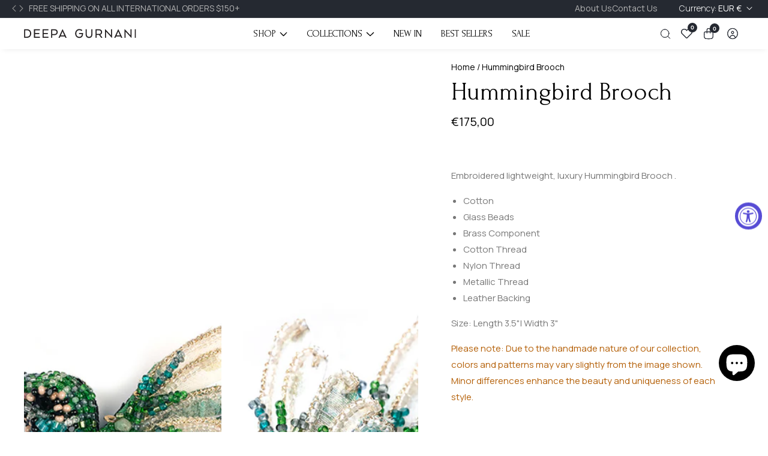

--- FILE ---
content_type: text/html; charset=utf-8
request_url: https://www.deepagurnani.com/en-fr/products/hummingbird-brooch-emerald
body_size: 51624
content:

<!doctype html>
<html
  class="no-js"
  lang="en"
  
>
  <head>
    <meta charset="utf-8">
    <meta http-equiv="X-UA-Compatible" content="IE=edge">
    <meta name="viewport" content="width=device-width,initial-scale=1">
    <meta name="theme-color" content="">
    <link rel="canonical" href="https://www.deepagurnani.com/en-fr/products/hummingbird-brooch-emerald">
    <link rel="preconnect" href="https://cdn.shopify.com" crossorigin><link rel="icon" type="image/png" href="//www.deepagurnani.com/cdn/shop/files/Favicon.png?crop=center&height=32&v=1613177324&width=32"> 
  <title>
      Shop Now Unique Handcrafted Hummingbird Brooch Online
 &ndash; Deepa Gurnani</title>

    
      <meta name="description" content="Shop now unique &amp; premium handcrafted statement Hummingbird brooch from Deepa Gurnani online store. Embroidered lightweight, luxury brooch.">
    

    

<meta property="og:site_name" content="Deepa Gurnani">
<meta property="og:url" content="https://www.deepagurnani.com/en-fr/products/hummingbird-brooch-emerald">
<meta property="og:title" content="Shop Now Unique Handcrafted Hummingbird Brooch Online">
<meta property="og:type" content="product">
<meta property="og:description" content="Shop now unique &amp; premium handcrafted statement Hummingbird brooch from Deepa Gurnani online store. Embroidered lightweight, luxury brooch."><meta property="og:image" content="http://www.deepagurnani.com/cdn/shop/files/BRCL5221_EMERALD.jpg?v=1707223742">
  <meta property="og:image:secure_url" content="https://www.deepagurnani.com/cdn/shop/files/BRCL5221_EMERALD.jpg?v=1707223742">
  <meta property="og:image:width" content="1320">
  <meta property="og:image:height" content="1320"><meta property="og:price:amount" content="175,00">
  <meta property="og:price:currency" content="EUR"><meta name="twitter:site" content="@#"><meta name="twitter:card" content="summary_large_image">
<meta name="twitter:title" content="Shop Now Unique Handcrafted Hummingbird Brooch Online">
<meta name="twitter:description" content="Shop now unique &amp; premium handcrafted statement Hummingbird brooch from Deepa Gurnani online store. Embroidered lightweight, luxury brooch.">


    <script src="//www.deepagurnani.com/cdn/shop/t/44/assets/utility.js?v=174554911154985135931720434866" defer="defer"></script>
    <script src="//www.deepagurnani.com/cdn/shop/t/44/assets/theme.js?v=125675674878886446921722180810" defer="defer"></script>
    <script src="//www.deepagurnani.com/cdn/shop/t/44/assets/loadMore.js?v=110682198279885056101720434864" defer="defer"></script>
    <script src="//www.deepagurnani.com/cdn/shop/t/44/assets/swiper-bundle.min.js?v=2172511954140529931720434866"></script>
    <script src="//www.deepagurnani.com/cdn/shop/t/44/assets/custom.js?v=20275417499719238651726125059" defer="defer"></script>
    <script src="//www.deepagurnani.com/cdn/shop/t/44/assets/slideshow.js?v=163794430416653749151720434866" defer="defer"></script>
    <script src="//www.deepagurnani.com/cdn/shop/t/44/assets/tab-active.js?v=56874913308069119601720434866" defer="defer"></script>
    <script src="//www.deepagurnani.com/cdn/shop/t/44/assets/counter-up.js?v=41485555135145303971720434864" defer="defer"></script><script>window.performance && window.performance.mark && window.performance.mark('shopify.content_for_header.start');</script><meta name="google-site-verification" content="9vxbWXp-sSHzFN0brLFz8kThgfVs5wVRBG0zTmtsEZI">
<meta id="shopify-digital-wallet" name="shopify-digital-wallet" content="/10180929/digital_wallets/dialog">
<meta name="shopify-checkout-api-token" content="6c531c849336c229991edd7143e56b81">
<link rel="alternate" hreflang="x-default" href="https://www.deepagurnani.com/products/hummingbird-brooch-emerald">
<link rel="alternate" hreflang="en" href="https://www.deepagurnani.com/products/hummingbird-brooch-emerald">
<link rel="alternate" hreflang="en-CA" href="https://www.deepagurnani.com/en-ca/products/hummingbird-brooch-emerald">
<link rel="alternate" hreflang="en-GB" href="https://www.deepagurnani.com/en-gb/products/hummingbird-brooch-emerald">
<link rel="alternate" hreflang="en-AU" href="https://www.deepagurnani.com/en-au/products/hummingbird-brooch-emerald">
<link rel="alternate" hreflang="en-DE" href="https://www.deepagurnani.com/en-de/products/hummingbird-brooch-emerald">
<link rel="alternate" hreflang="en-FR" href="https://www.deepagurnani.com/en-fr/products/hummingbird-brooch-emerald">
<link rel="alternate" hreflang="en-JP" href="https://www.deepagurnani.com/en-jp/products/hummingbird-brooch-emerald">
<link rel="alternate" type="application/json+oembed" href="https://www.deepagurnani.com/en-fr/products/hummingbird-brooch-emerald.oembed">
<script async="async" src="/checkouts/internal/preloads.js?locale=en-FR"></script>
<link rel="preconnect" href="https://shop.app" crossorigin="anonymous">
<script async="async" src="https://shop.app/checkouts/internal/preloads.js?locale=en-FR&shop_id=10180929" crossorigin="anonymous"></script>
<script id="apple-pay-shop-capabilities" type="application/json">{"shopId":10180929,"countryCode":"US","currencyCode":"EUR","merchantCapabilities":["supports3DS"],"merchantId":"gid:\/\/shopify\/Shop\/10180929","merchantName":"Deepa Gurnani","requiredBillingContactFields":["postalAddress","email","phone"],"requiredShippingContactFields":["postalAddress","email","phone"],"shippingType":"shipping","supportedNetworks":["visa","masterCard","amex","discover","elo","jcb"],"total":{"type":"pending","label":"Deepa Gurnani","amount":"1.00"},"shopifyPaymentsEnabled":true,"supportsSubscriptions":true}</script>
<script id="shopify-features" type="application/json">{"accessToken":"6c531c849336c229991edd7143e56b81","betas":["rich-media-storefront-analytics"],"domain":"www.deepagurnani.com","predictiveSearch":true,"shopId":10180929,"locale":"en"}</script>
<script>var Shopify = Shopify || {};
Shopify.shop = "deepagurnani.myshopify.com";
Shopify.locale = "en";
Shopify.currency = {"active":"EUR","rate":"1.0"};
Shopify.country = "FR";
Shopify.theme = {"name":"Live 04-09-2024","id":169681027389,"schema_name":"Suruchi","schema_version":"5.0.0","theme_store_id":null,"role":"main"};
Shopify.theme.handle = "null";
Shopify.theme.style = {"id":null,"handle":null};
Shopify.cdnHost = "www.deepagurnani.com/cdn";
Shopify.routes = Shopify.routes || {};
Shopify.routes.root = "/en-fr/";</script>
<script type="module">!function(o){(o.Shopify=o.Shopify||{}).modules=!0}(window);</script>
<script>!function(o){function n(){var o=[];function n(){o.push(Array.prototype.slice.apply(arguments))}return n.q=o,n}var t=o.Shopify=o.Shopify||{};t.loadFeatures=n(),t.autoloadFeatures=n()}(window);</script>
<script>
  window.ShopifyPay = window.ShopifyPay || {};
  window.ShopifyPay.apiHost = "shop.app\/pay";
  window.ShopifyPay.redirectState = null;
</script>
<script id="shop-js-analytics" type="application/json">{"pageType":"product"}</script>
<script defer="defer" async type="module" src="//www.deepagurnani.com/cdn/shopifycloud/shop-js/modules/v2/client.init-shop-cart-sync_BdyHc3Nr.en.esm.js"></script>
<script defer="defer" async type="module" src="//www.deepagurnani.com/cdn/shopifycloud/shop-js/modules/v2/chunk.common_Daul8nwZ.esm.js"></script>
<script type="module">
  await import("//www.deepagurnani.com/cdn/shopifycloud/shop-js/modules/v2/client.init-shop-cart-sync_BdyHc3Nr.en.esm.js");
await import("//www.deepagurnani.com/cdn/shopifycloud/shop-js/modules/v2/chunk.common_Daul8nwZ.esm.js");

  window.Shopify.SignInWithShop?.initShopCartSync?.({"fedCMEnabled":true,"windoidEnabled":true});

</script>
<script>
  window.Shopify = window.Shopify || {};
  if (!window.Shopify.featureAssets) window.Shopify.featureAssets = {};
  window.Shopify.featureAssets['shop-js'] = {"shop-cart-sync":["modules/v2/client.shop-cart-sync_QYOiDySF.en.esm.js","modules/v2/chunk.common_Daul8nwZ.esm.js"],"init-fed-cm":["modules/v2/client.init-fed-cm_DchLp9rc.en.esm.js","modules/v2/chunk.common_Daul8nwZ.esm.js"],"shop-button":["modules/v2/client.shop-button_OV7bAJc5.en.esm.js","modules/v2/chunk.common_Daul8nwZ.esm.js"],"init-windoid":["modules/v2/client.init-windoid_DwxFKQ8e.en.esm.js","modules/v2/chunk.common_Daul8nwZ.esm.js"],"shop-cash-offers":["modules/v2/client.shop-cash-offers_DWtL6Bq3.en.esm.js","modules/v2/chunk.common_Daul8nwZ.esm.js","modules/v2/chunk.modal_CQq8HTM6.esm.js"],"shop-toast-manager":["modules/v2/client.shop-toast-manager_CX9r1SjA.en.esm.js","modules/v2/chunk.common_Daul8nwZ.esm.js"],"init-shop-email-lookup-coordinator":["modules/v2/client.init-shop-email-lookup-coordinator_UhKnw74l.en.esm.js","modules/v2/chunk.common_Daul8nwZ.esm.js"],"pay-button":["modules/v2/client.pay-button_DzxNnLDY.en.esm.js","modules/v2/chunk.common_Daul8nwZ.esm.js"],"avatar":["modules/v2/client.avatar_BTnouDA3.en.esm.js"],"init-shop-cart-sync":["modules/v2/client.init-shop-cart-sync_BdyHc3Nr.en.esm.js","modules/v2/chunk.common_Daul8nwZ.esm.js"],"shop-login-button":["modules/v2/client.shop-login-button_D8B466_1.en.esm.js","modules/v2/chunk.common_Daul8nwZ.esm.js","modules/v2/chunk.modal_CQq8HTM6.esm.js"],"init-customer-accounts-sign-up":["modules/v2/client.init-customer-accounts-sign-up_C8fpPm4i.en.esm.js","modules/v2/client.shop-login-button_D8B466_1.en.esm.js","modules/v2/chunk.common_Daul8nwZ.esm.js","modules/v2/chunk.modal_CQq8HTM6.esm.js"],"init-shop-for-new-customer-accounts":["modules/v2/client.init-shop-for-new-customer-accounts_CVTO0Ztu.en.esm.js","modules/v2/client.shop-login-button_D8B466_1.en.esm.js","modules/v2/chunk.common_Daul8nwZ.esm.js","modules/v2/chunk.modal_CQq8HTM6.esm.js"],"init-customer-accounts":["modules/v2/client.init-customer-accounts_dRgKMfrE.en.esm.js","modules/v2/client.shop-login-button_D8B466_1.en.esm.js","modules/v2/chunk.common_Daul8nwZ.esm.js","modules/v2/chunk.modal_CQq8HTM6.esm.js"],"shop-follow-button":["modules/v2/client.shop-follow-button_CkZpjEct.en.esm.js","modules/v2/chunk.common_Daul8nwZ.esm.js","modules/v2/chunk.modal_CQq8HTM6.esm.js"],"lead-capture":["modules/v2/client.lead-capture_BntHBhfp.en.esm.js","modules/v2/chunk.common_Daul8nwZ.esm.js","modules/v2/chunk.modal_CQq8HTM6.esm.js"],"checkout-modal":["modules/v2/client.checkout-modal_CfxcYbTm.en.esm.js","modules/v2/chunk.common_Daul8nwZ.esm.js","modules/v2/chunk.modal_CQq8HTM6.esm.js"],"shop-login":["modules/v2/client.shop-login_Da4GZ2H6.en.esm.js","modules/v2/chunk.common_Daul8nwZ.esm.js","modules/v2/chunk.modal_CQq8HTM6.esm.js"],"payment-terms":["modules/v2/client.payment-terms_MV4M3zvL.en.esm.js","modules/v2/chunk.common_Daul8nwZ.esm.js","modules/v2/chunk.modal_CQq8HTM6.esm.js"]};
</script>
<script>(function() {
  var isLoaded = false;
  function asyncLoad() {
    if (isLoaded) return;
    isLoaded = true;
    var urls = ["https:\/\/cdn-stamped-io.azureedge.net\/files\/shopify.v2.min.js?shop=deepagurnani.myshopify.com","https:\/\/cdn2.stamped.io\/files\/shopify.v2.min.js?shop=deepagurnani.myshopify.com","https:\/\/cdn1.stamped.io\/files\/shopify.v2.min.js?shop=deepagurnani.myshopify.com","https:\/\/cdn1.stamped.io\/files\/widget.min.js?shop=deepagurnani.myshopify.com","https:\/\/cdn.attn.tv\/deepagurnani\/dtag.js?shop=deepagurnani.myshopify.com","https:\/\/omnisnippet1.com\/inShop\/Embed\/shopify.js?shop=deepagurnani.myshopify.com","\/\/backinstock.useamp.com\/widget\/40754_1767156684.js?category=bis\u0026v=6\u0026shop=deepagurnani.myshopify.com"];
    for (var i = 0; i < urls.length; i++) {
      var s = document.createElement('script');
      s.type = 'text/javascript';
      s.async = true;
      s.src = urls[i];
      var x = document.getElementsByTagName('script')[0];
      x.parentNode.insertBefore(s, x);
    }
  };
  if(window.attachEvent) {
    window.attachEvent('onload', asyncLoad);
  } else {
    window.addEventListener('load', asyncLoad, false);
  }
})();</script>
<script id="__st">var __st={"a":10180929,"offset":-18000,"reqid":"b2447727-766d-452e-ba69-cdf827dc60bb-1769007816","pageurl":"www.deepagurnani.com\/en-fr\/products\/hummingbird-brooch-emerald","u":"692d94563bf9","p":"product","rtyp":"product","rid":9029927797053};</script>
<script>window.ShopifyPaypalV4VisibilityTracking = true;</script>
<script id="captcha-bootstrap">!function(){'use strict';const t='contact',e='account',n='new_comment',o=[[t,t],['blogs',n],['comments',n],[t,'customer']],c=[[e,'customer_login'],[e,'guest_login'],[e,'recover_customer_password'],[e,'create_customer']],r=t=>t.map((([t,e])=>`form[action*='/${t}']:not([data-nocaptcha='true']) input[name='form_type'][value='${e}']`)).join(','),a=t=>()=>t?[...document.querySelectorAll(t)].map((t=>t.form)):[];function s(){const t=[...o],e=r(t);return a(e)}const i='password',u='form_key',d=['recaptcha-v3-token','g-recaptcha-response','h-captcha-response',i],f=()=>{try{return window.sessionStorage}catch{return}},m='__shopify_v',_=t=>t.elements[u];function p(t,e,n=!1){try{const o=window.sessionStorage,c=JSON.parse(o.getItem(e)),{data:r}=function(t){const{data:e,action:n}=t;return t[m]||n?{data:e,action:n}:{data:t,action:n}}(c);for(const[e,n]of Object.entries(r))t.elements[e]&&(t.elements[e].value=n);n&&o.removeItem(e)}catch(o){console.error('form repopulation failed',{error:o})}}const l='form_type',E='cptcha';function T(t){t.dataset[E]=!0}const w=window,h=w.document,L='Shopify',v='ce_forms',y='captcha';let A=!1;((t,e)=>{const n=(g='f06e6c50-85a8-45c8-87d0-21a2b65856fe',I='https://cdn.shopify.com/shopifycloud/storefront-forms-hcaptcha/ce_storefront_forms_captcha_hcaptcha.v1.5.2.iife.js',D={infoText:'Protected by hCaptcha',privacyText:'Privacy',termsText:'Terms'},(t,e,n)=>{const o=w[L][v],c=o.bindForm;if(c)return c(t,g,e,D).then(n);var r;o.q.push([[t,g,e,D],n]),r=I,A||(h.body.append(Object.assign(h.createElement('script'),{id:'captcha-provider',async:!0,src:r})),A=!0)});var g,I,D;w[L]=w[L]||{},w[L][v]=w[L][v]||{},w[L][v].q=[],w[L][y]=w[L][y]||{},w[L][y].protect=function(t,e){n(t,void 0,e),T(t)},Object.freeze(w[L][y]),function(t,e,n,w,h,L){const[v,y,A,g]=function(t,e,n){const i=e?o:[],u=t?c:[],d=[...i,...u],f=r(d),m=r(i),_=r(d.filter((([t,e])=>n.includes(e))));return[a(f),a(m),a(_),s()]}(w,h,L),I=t=>{const e=t.target;return e instanceof HTMLFormElement?e:e&&e.form},D=t=>v().includes(t);t.addEventListener('submit',(t=>{const e=I(t);if(!e)return;const n=D(e)&&!e.dataset.hcaptchaBound&&!e.dataset.recaptchaBound,o=_(e),c=g().includes(e)&&(!o||!o.value);(n||c)&&t.preventDefault(),c&&!n&&(function(t){try{if(!f())return;!function(t){const e=f();if(!e)return;const n=_(t);if(!n)return;const o=n.value;o&&e.removeItem(o)}(t);const e=Array.from(Array(32),(()=>Math.random().toString(36)[2])).join('');!function(t,e){_(t)||t.append(Object.assign(document.createElement('input'),{type:'hidden',name:u})),t.elements[u].value=e}(t,e),function(t,e){const n=f();if(!n)return;const o=[...t.querySelectorAll(`input[type='${i}']`)].map((({name:t})=>t)),c=[...d,...o],r={};for(const[a,s]of new FormData(t).entries())c.includes(a)||(r[a]=s);n.setItem(e,JSON.stringify({[m]:1,action:t.action,data:r}))}(t,e)}catch(e){console.error('failed to persist form',e)}}(e),e.submit())}));const S=(t,e)=>{t&&!t.dataset[E]&&(n(t,e.some((e=>e===t))),T(t))};for(const o of['focusin','change'])t.addEventListener(o,(t=>{const e=I(t);D(e)&&S(e,y())}));const B=e.get('form_key'),M=e.get(l),P=B&&M;t.addEventListener('DOMContentLoaded',(()=>{const t=y();if(P)for(const e of t)e.elements[l].value===M&&p(e,B);[...new Set([...A(),...v().filter((t=>'true'===t.dataset.shopifyCaptcha))])].forEach((e=>S(e,t)))}))}(h,new URLSearchParams(w.location.search),n,t,e,['guest_login'])})(!1,!0)}();</script>
<script integrity="sha256-4kQ18oKyAcykRKYeNunJcIwy7WH5gtpwJnB7kiuLZ1E=" data-source-attribution="shopify.loadfeatures" defer="defer" src="//www.deepagurnani.com/cdn/shopifycloud/storefront/assets/storefront/load_feature-a0a9edcb.js" crossorigin="anonymous"></script>
<script crossorigin="anonymous" defer="defer" src="//www.deepagurnani.com/cdn/shopifycloud/storefront/assets/shopify_pay/storefront-65b4c6d7.js?v=20250812"></script>
<script data-source-attribution="shopify.dynamic_checkout.dynamic.init">var Shopify=Shopify||{};Shopify.PaymentButton=Shopify.PaymentButton||{isStorefrontPortableWallets:!0,init:function(){window.Shopify.PaymentButton.init=function(){};var t=document.createElement("script");t.src="https://www.deepagurnani.com/cdn/shopifycloud/portable-wallets/latest/portable-wallets.en.js",t.type="module",document.head.appendChild(t)}};
</script>
<script data-source-attribution="shopify.dynamic_checkout.buyer_consent">
  function portableWalletsHideBuyerConsent(e){var t=document.getElementById("shopify-buyer-consent"),n=document.getElementById("shopify-subscription-policy-button");t&&n&&(t.classList.add("hidden"),t.setAttribute("aria-hidden","true"),n.removeEventListener("click",e))}function portableWalletsShowBuyerConsent(e){var t=document.getElementById("shopify-buyer-consent"),n=document.getElementById("shopify-subscription-policy-button");t&&n&&(t.classList.remove("hidden"),t.removeAttribute("aria-hidden"),n.addEventListener("click",e))}window.Shopify?.PaymentButton&&(window.Shopify.PaymentButton.hideBuyerConsent=portableWalletsHideBuyerConsent,window.Shopify.PaymentButton.showBuyerConsent=portableWalletsShowBuyerConsent);
</script>
<script data-source-attribution="shopify.dynamic_checkout.cart.bootstrap">document.addEventListener("DOMContentLoaded",(function(){function t(){return document.querySelector("shopify-accelerated-checkout-cart, shopify-accelerated-checkout")}if(t())Shopify.PaymentButton.init();else{new MutationObserver((function(e,n){t()&&(Shopify.PaymentButton.init(),n.disconnect())})).observe(document.body,{childList:!0,subtree:!0})}}));
</script>
<link id="shopify-accelerated-checkout-styles" rel="stylesheet" media="screen" href="https://www.deepagurnani.com/cdn/shopifycloud/portable-wallets/latest/accelerated-checkout-backwards-compat.css" crossorigin="anonymous">
<style id="shopify-accelerated-checkout-cart">
        #shopify-buyer-consent {
  margin-top: 1em;
  display: inline-block;
  width: 100%;
}

#shopify-buyer-consent.hidden {
  display: none;
}

#shopify-subscription-policy-button {
  background: none;
  border: none;
  padding: 0;
  text-decoration: underline;
  font-size: inherit;
  cursor: pointer;
}

#shopify-subscription-policy-button::before {
  box-shadow: none;
}

      </style>

<script>window.performance && window.performance.mark && window.performance.mark('shopify.content_for_header.end');</script>

    
<style data-shopify>
@font-face {
          font-family: Body-Font;
          font-weight:400;
          src: url(https://cdn.shopify.com/s/files/1/0561/2742/2636/files/Jost-Regular.ttf?v=1618297125);
          font-display: swap;
        }@font-face {
          font-family: Body-Font;
          font-weight:500;
          src: url(https://cdn.shopify.com/s/files/1/0561/2742/2636/files/Jost-Medium.ttf?v=1618297125);
          font-display: swap;
        }@font-face {
          font-family: Body-Font;
          font-weight:600;
          src: url(https://cdn.shopify.com/s/files/1/0561/2742/2636/files/Jost-SemiBold.ttf?v=1618297125);
          font-display: swap;
        }

@font-face {
          font-family: Heading-Font;
          font-weight:400;
          src: url(https://cdn.shopify.com/s/files/1/0561/2742/2636/files/Jost-Regular.ttf?v=1618297125);
          font-display: swap;
        }@font-face {
          font-family: Heading-Font;
          font-weight:500;
          src: url(https://cdn.shopify.com/s/files/1/0561/2742/2636/files/Jost-Medium.ttf?v=1618297125);
          font-display: swap;
        }@font-face {
          font-family: Heading-Font;
          font-weight:600;
          src: url(https://cdn.shopify.com/s/files/1/0561/2742/2636/files/Jost-SemiBold.ttf?v=1618297125);
          font-display: swap;
        }

      :root,
      .color-background-1 {
        --color-background: 255,255,255;
      
        --gradient-background: #ffffff;
      
        --color-foreground: 0,0,0;
        --color-shadow: ,,;
        --color-button: 37,41,49;
        --color-button-text: 255,255,255;
        --color-secondary-button: 255,255,255;
        --color-secondary-button-text: 18,18,18;
        --color-link: 18,18,18;
        --color-badge-foreground: 0,0,0;
        --color-badge-background: 255,255,255;
        --color-badge-border: 0,0,0;
        --payment-terms-background-color: rgb(255 255 255);
        --primary-button-hover-background: 18,18,18;
        --primary-button-hover-text: 255,255,255;
        --secondary-button-hover-background:  18,18,18;
        --secondary-button-hover-text:  255,255,255;
        --text-link-hover-color:  238,39,97;
        --accent-highlight-color: 236,37,95;
        
          --accent-highlight-gradient: #ec255f;
        
      }
      
      
      .color-background-2 {
        --color-background: 247,248,252;
      
        --gradient-background: #f7f8fc;
      
        --color-foreground: 51,51,51;
        --color-shadow: ,,;
        --color-button: 18,18,18;
        --color-button-text: 243,243,243;
        --color-secondary-button: 247,248,252;
        --color-secondary-button-text: 18,18,18;
        --color-link: 18,18,18;
        --color-badge-foreground: 51,51,51;
        --color-badge-background: 247,248,252;
        --color-badge-border: 51,51,51;
        --payment-terms-background-color: rgb(247 248 252);
        --primary-button-hover-background: 18,18,18;
        --primary-button-hover-text: 255,255,255;
        --secondary-button-hover-background:  18,18,18;
        --secondary-button-hover-text:  255,255,255;
        --text-link-hover-color:  18,18,18;
        --accent-highlight-color: 238,39,97;
        
          --accent-highlight-gradient: #ee2761;
        
      }
      
      
      .color-inverse {
        --color-background: 36,40,51;
      
        --gradient-background: #242833;
      
        --color-foreground: 255,255,255;
        --color-shadow: ,,;
        --color-button: 255,255,255;
        --color-button-text: 0,0,0;
        --color-secondary-button: 36,40,51;
        --color-secondary-button-text: 255,255,255;
        --color-link: 255,255,255;
        --color-badge-foreground: 255,255,255;
        --color-badge-background: 36,40,51;
        --color-badge-border: 255,255,255;
        --payment-terms-background-color: rgb(36 40 51);
        --primary-button-hover-background: 18,18,18;
        --primary-button-hover-text: 255,255,255;
        --secondary-button-hover-background:  18,18,18;
        --secondary-button-hover-text:  255,255,255;
        --text-link-hover-color:  18,18,18;
        --accent-highlight-color: 238,39,97;
        
          --accent-highlight-gradient: #ee2761;
        
      }
      
      
      .color-accent-1 {
        --color-background: 238,39,97;
      
        --gradient-background: #ee2761;
      
        --color-foreground: 255,255,255;
        --color-shadow: ,,;
        --color-button: 255,255,255;
        --color-button-text: 18,18,18;
        --color-secondary-button: 238,39,97;
        --color-secondary-button-text: 255,255,255;
        --color-link: 255,255,255;
        --color-badge-foreground: 255,255,255;
        --color-badge-background: 238,39,97;
        --color-badge-border: 255,255,255;
        --payment-terms-background-color: rgb(238 39 97);
        --primary-button-hover-background: 18,18,18;
        --primary-button-hover-text: 255,255,255;
        --secondary-button-hover-background:  18,18,18;
        --secondary-button-hover-text:  255,255,255;
        --text-link-hover-color:  18,18,18;
        --accent-highlight-color: 238,39,97;
        
          --accent-highlight-gradient: #ee2761;
        
      }
      
      
      .color-accent-2 {
        --color-background: 19,19,19;
      
        --gradient-background: #131313;
      
        --color-foreground: 255,255,255;
        --color-shadow: ,,;
        --color-button: 255,255,255;
        --color-button-text: 18,18,18;
        --color-secondary-button: 19,19,19;
        --color-secondary-button-text: 255,255,255;
        --color-link: 255,255,255;
        --color-badge-foreground: 255,255,255;
        --color-badge-background: 19,19,19;
        --color-badge-border: 255,255,255;
        --payment-terms-background-color: rgb(19 19 19);
        --primary-button-hover-background: 18,18,18;
        --primary-button-hover-text: 255,255,255;
        --secondary-button-hover-background:  18,18,18;
        --secondary-button-hover-text:  255,255,255;
        --text-link-hover-color:  18,18,18;
        --accent-highlight-color: 238,39,97;
        
          --accent-highlight-gradient: #ee2761;
        
      }
      

      body, .color-background-1, .color-background-2, .color-inverse, .color-accent-1, .color-accent-2 {
        color: rgba(var(--color-foreground), 0.75);
        background-color: rgb(var(--color-background));
      }


    :root {--font-body-family: Body-Font;
       --font-body-weight: 400;--font-heading-family: Heading-Font;
      --font-heading-weight: 700;--placeholder-background: 245, 245, 245;
      --placeholder-foreground: 18, 18, 18;

      --gradient-base-background-1: #ffffff;
      --gradient-base-background-2: #f7f8fc;
      --gradient-base-accent-1: #ee2761;
      --gradient-base-accent-2: #131313;

  	  --font-body-size: 1.0;
  	  --font-heading-size: 1.0;
  	  --heading-letter-spacing: 0px;
  	  --header-text-case: none;

  	  --button-border-width: 1px;
      --button-border-radius: 3px;
      --button-letter-spacing: 0px;
  	  --button-font-size: 1.0;
  	  --button-text-case: none;

      --container-lg-width: 120rem;
      --page-width: 120rem;
      --container-fluid-offset: 19rem;
      --transition: all 0.3s ease 0s;
      --duration-long: 500ms;
      --grid-desktop-vertical-spacing: 20px;
      --grid-desktop-horizontal-spacing: 20px;
      --grid-mobile-vertical-spacing: 20px;
      --grid-mobile-horizontal-spacing: 20px;
       --white-color: #FFFFFF;
    }
    *,
    *::before,
    *::after {
      box-sizing: inherit;
    }

    html {
      box-sizing: border-box;
      height: 100%;
      margin: 0;
      padding: 0;
  	font-size: calc(var(--font-body-size) * 62.5%);
    }

    body {
  	margin: 0;
      min-height: 100%;
      font-size: 1.5rem;
  	letter-spacing: 0px;
      line-height: calc(1 + 0.8 / var(--font-body-size));
      font-family: var(--font-body-family);
      font-style: var(--font-body-style);
      font-weight: var(--font-body-weight);
      position: relative;
      visibility: visible;
      overflow-x: hidden;
    }
  @media only screen and (min-width: 992px){
      body {
        font-size: 1.6rem;
      }
  }
</style>

<link rel="preconnect" href="https://fonts.googleapis.com">
<link rel="preconnect" href="https://fonts.gstatic.com" crossorigin>
<link href="https://fonts.googleapis.com/css2?family=Forum&display=swap" rel="stylesheet">
    <link rel="preconnect" href="https://fonts.googleapis.com">
<link rel="preconnect" href="https://fonts.gstatic.com" crossorigin>
<link href="https://fonts.googleapis.com/css2?family=Manrope:wght@200..800&display=swap" rel="stylesheet">  
    <link href="//www.deepagurnani.com/cdn/shop/t/44/assets/swiper-bundle.min.css?v=139857924144629129411720434866" rel="stylesheet" type="text/css" media="all" />
    <link href="//www.deepagurnani.com/cdn/shop/t/44/assets/glightbox.min.css?v=6584754293802081701720434864" rel="stylesheet" type="text/css" media="all" />
    <link href="//www.deepagurnani.com/cdn/shop/t/44/assets/theme.css?v=170432745140016414861720434866" rel="stylesheet" type="text/css" media="all" />
     <link href="//www.deepagurnani.com/cdn/shop/t/44/assets/custom.css?v=75932420894270653061731483814" rel="stylesheet" type="text/css" media="all" />
<link rel="preload" as="font" href="//www.deepagurnani.com/cdn/fonts/poppins/poppins_n4.0ba78fa5af9b0e1a374041b3ceaadf0a43b41362.woff2" type="font/woff2" crossorigin><link rel="preload" as="font" href="//www.deepagurnani.com/cdn/fonts/poppins/poppins_n7.56758dcf284489feb014a026f3727f2f20a54626.woff2" type="font/woff2" crossorigin><script src="https://code.jquery.com/jquery-3.7.1.min.js" integrity="sha256-/JqT3SQfawRcv/BIHPThkBvs0OEvtFFmqPF/lYI/Cxo=" crossorigin="anonymous"></script>
    <link rel="stylesheet" href="https://cdnjs.cloudflare.com/ajax/libs/slick-carousel/1.9.0/slick.min.css" integrity="sha512-yHknP1/AwR+yx26cB1y0cjvQUMvEa2PFzt1c9LlS4pRQ5NOTZFWbhBig+X9G9eYW/8m0/4OXNx8pxJ6z57x0dw==" crossorigin="anonymous" referrerpolicy="no-referrer" />
    <link rel="stylesheet" href="https://cdnjs.cloudflare.com/ajax/libs/slick-carousel/1.9.0/slick-theme.min.css" integrity="sha512-17EgCFERpgZKcm0j0fEq1YCJuyAWdz9KUtv1EjVuaOz8pDnh/0nZxmU6BBXwaaxqoi9PQXnRWqlcDB027hgv9A==" crossorigin="anonymous" referrerpolicy="no-referrer" />
    <script src="https://cdnjs.cloudflare.com/ajax/libs/slick-carousel/1.9.0/slick.min.js" integrity="sha512-HGOnQO9+SP1V92SrtZfjqxxtLmVzqZpjFFekvzZVWoiASSQgSr4cw9Kqd2+l8Llp4Gm0G8GIFJ4ddwZilcdb8A==" crossorigin="anonymous" referrerpolicy="no-referrer"></script>

    <script>
      document.documentElement.className = document.documentElement.className.replace('no-js', 'js');
    </script>
    <!-- Hotjar Tracking Code for https://www.deepagurnani.com/ -->
<script>
    (function(h,o,t,j,a,r){
        h.hj=h.hj||function(){(h.hj.q=h.hj.q||[]).push(arguments)};
        h._hjSettings={hjid:3633889,hjsv:6};
        a=o.getElementsByTagName('head')[0];
        r=o.createElement('script');r.async=1;
        r.src=t+h._hjSettings.hjid+j+h._hjSettings.hjsv;
        a.appendChild(r);
    })(window,document,'https://static.hotjar.com/c/hotjar-','.js?sv=');
</script>
  <!-- BEGIN app block: shopify://apps/klaviyo-email-marketing-sms/blocks/klaviyo-onsite-embed/2632fe16-c075-4321-a88b-50b567f42507 -->












  <script async src="https://static.klaviyo.com/onsite/js/WWZq4C/klaviyo.js?company_id=WWZq4C"></script>
  <script>!function(){if(!window.klaviyo){window._klOnsite=window._klOnsite||[];try{window.klaviyo=new Proxy({},{get:function(n,i){return"push"===i?function(){var n;(n=window._klOnsite).push.apply(n,arguments)}:function(){for(var n=arguments.length,o=new Array(n),w=0;w<n;w++)o[w]=arguments[w];var t="function"==typeof o[o.length-1]?o.pop():void 0,e=new Promise((function(n){window._klOnsite.push([i].concat(o,[function(i){t&&t(i),n(i)}]))}));return e}}})}catch(n){window.klaviyo=window.klaviyo||[],window.klaviyo.push=function(){var n;(n=window._klOnsite).push.apply(n,arguments)}}}}();</script>

  
    <script id="viewed_product">
      if (item == null) {
        var _learnq = _learnq || [];

        var MetafieldReviews = null
        var MetafieldYotpoRating = null
        var MetafieldYotpoCount = null
        var MetafieldLooxRating = null
        var MetafieldLooxCount = null
        var okendoProduct = null
        var okendoProductReviewCount = null
        var okendoProductReviewAverageValue = null
        try {
          // The following fields are used for Customer Hub recently viewed in order to add reviews.
          // This information is not part of __kla_viewed. Instead, it is part of __kla_viewed_reviewed_items
          MetafieldReviews = {};
          MetafieldYotpoRating = null
          MetafieldYotpoCount = null
          MetafieldLooxRating = null
          MetafieldLooxCount = null

          okendoProduct = null
          // If the okendo metafield is not legacy, it will error, which then requires the new json formatted data
          if (okendoProduct && 'error' in okendoProduct) {
            okendoProduct = null
          }
          okendoProductReviewCount = okendoProduct ? okendoProduct.reviewCount : null
          okendoProductReviewAverageValue = okendoProduct ? okendoProduct.reviewAverageValue : null
        } catch (error) {
          console.error('Error in Klaviyo onsite reviews tracking:', error);
        }

        var item = {
          Name: "Hummingbird Brooch",
          ProductID: 9029927797053,
          Categories: ["Brooches","brooches tax","Deepa Gurnani","DG SS24","Mother's Day Gift Guide","The Gift Shop","Whimsical"],
          ImageURL: "https://www.deepagurnani.com/cdn/shop/files/BRCL5221_EMERALD_grande.jpg?v=1707223742",
          URL: "https://www.deepagurnani.com/en-fr/products/hummingbird-brooch-emerald",
          Brand: "Deepa Gurnani",
          Price: "€175,00",
          Value: "175,00",
          CompareAtPrice: "€0,00"
        };
        _learnq.push(['track', 'Viewed Product', item]);
        _learnq.push(['trackViewedItem', {
          Title: item.Name,
          ItemId: item.ProductID,
          Categories: item.Categories,
          ImageUrl: item.ImageURL,
          Url: item.URL,
          Metadata: {
            Brand: item.Brand,
            Price: item.Price,
            Value: item.Value,
            CompareAtPrice: item.CompareAtPrice
          },
          metafields:{
            reviews: MetafieldReviews,
            yotpo:{
              rating: MetafieldYotpoRating,
              count: MetafieldYotpoCount,
            },
            loox:{
              rating: MetafieldLooxRating,
              count: MetafieldLooxCount,
            },
            okendo: {
              rating: okendoProductReviewAverageValue,
              count: okendoProductReviewCount,
            }
          }
        }]);
      }
    </script>
  




  <script>
    window.klaviyoReviewsProductDesignMode = false
  </script>







<!-- END app block --><!-- BEGIN app block: shopify://apps/trackbee-connect/blocks/trackbee/4ee1d514-671e-48bf-bd4e-9373f4af089a -->
  <script>
    // Full product JSON
    window.trackbeeProduct = {"id":9029927797053,"title":"Hummingbird Brooch","handle":"hummingbird-brooch-emerald","description":"\u003cmeta charset=\"utf-8\"\u003e\n\u003cp\u003e\u003cbr\u003e\u003c\/p\u003e\n\u003cp\u003e\u003cem\u003eEmbroidered lightweight, luxury Hummingbird Brooch .\u003c\/em\u003e\u003c\/p\u003e\n\u003cul\u003e\n\u003cli\u003e\u003cem\u003eCotton\u003c\/em\u003e\u003c\/li\u003e\n\u003cli\u003e\u003cem\u003eGlass Beads\u003c\/em\u003e\u003c\/li\u003e\n\u003cli\u003e\u003cem\u003eBrass Component\u003c\/em\u003e\u003c\/li\u003e\n\u003cli\u003e\u003cem\u003eCotton Thread\u003c\/em\u003e\u003c\/li\u003e\n\u003cli\u003e\u003cem\u003eNylon Thread\u003c\/em\u003e\u003c\/li\u003e\n\u003cli\u003e\u003cem\u003eMetallic Thread\u003c\/em\u003e\u003c\/li\u003e\n\u003cli\u003e\u003cem\u003eLeather Backing \u003c\/em\u003e\u003c\/li\u003e\n\u003c\/ul\u003e\n\u003cp class=\"p1\"\u003e\u003cem\u003eSize: Length 3.5\"| Width 3\"\u003c\/em\u003e\u003c\/p\u003e\n\u003cp class=\"p1\"\u003e\u003cspan class=\"s1\"\u003e\u003cb\u003e\u003ci\u003e\u003c\/i\u003e\u003c\/b\u003e\u003c\/span\u003e\u003cspan style=\"color: #b45f06;\"\u003e\u003cem\u003e\u003cspan class=\"s1\"\u003ePlease note: Due to the handmade nature of our collection, colors and patterns may vary slightly from the image shown.  Minor differences enhance the beauty and uniqueness of each style.\u003c\/span\u003e\u003c\/em\u003e\u003c\/span\u003e\u003c\/p\u003e\n\u003cdiv class=\"ProductMeta__Description Rte\"\u003e\u003c\/div\u003e","published_at":"2024-02-06T16:17:51-05:00","created_at":"2024-01-19T11:57:41-05:00","vendor":"Deepa Gurnani","type":"Brooch","tags":["DGSS24","Earrings","SS25"],"price":17500,"price_min":17500,"price_max":17500,"available":true,"price_varies":false,"compare_at_price":null,"compare_at_price_min":0,"compare_at_price_max":0,"compare_at_price_varies":false,"variants":[{"id":47706614563133,"title":"Default Title","option1":"Default Title","option2":null,"option3":null,"sku":"BRCL5221EMR","requires_shipping":true,"taxable":true,"featured_image":null,"available":true,"name":"Hummingbird Brooch","public_title":null,"options":["Default Title"],"price":17500,"weight":142,"compare_at_price":null,"inventory_quantity":-27,"inventory_management":"shopify","inventory_policy":"continue","barcode":null,"requires_selling_plan":false,"selling_plan_allocations":[]}],"images":["\/\/www.deepagurnani.com\/cdn\/shop\/files\/BRCL5221_EMERALD.jpg?v=1707223742","\/\/www.deepagurnani.com\/cdn\/shop\/files\/BRCL5221_EMERALD_4208a6c7-911f-491e-85a2-665ab21257d5.jpg?v=1710140855","\/\/www.deepagurnani.com\/cdn\/shop\/files\/DG10-02-2442194copy2.jpg?v=1710140850"],"featured_image":"\/\/www.deepagurnani.com\/cdn\/shop\/files\/BRCL5221_EMERALD.jpg?v=1707223742","options":["Title"],"media":[{"alt":"Deepa Gurnani handmade Hummingbird brooch in emerald color","id":36399451341117,"position":1,"preview_image":{"aspect_ratio":1.0,"height":1320,"width":1320,"src":"\/\/www.deepagurnani.com\/cdn\/shop\/files\/BRCL5221_EMERALD.jpg?v=1707223742"},"aspect_ratio":1.0,"height":1320,"media_type":"image","src":"\/\/www.deepagurnani.com\/cdn\/shop\/files\/BRCL5221_EMERALD.jpg?v=1707223742","width":1320},{"alt":"Detail of Deepa Gurnani handmade Hummingbird brooch in emerald color","id":36780963856701,"position":2,"preview_image":{"aspect_ratio":1.0,"height":1200,"width":1200,"src":"\/\/www.deepagurnani.com\/cdn\/shop\/files\/BRCL5221_EMERALD_4208a6c7-911f-491e-85a2-665ab21257d5.jpg?v=1710140855"},"aspect_ratio":1.0,"height":1200,"media_type":"image","src":"\/\/www.deepagurnani.com\/cdn\/shop\/files\/BRCL5221_EMERALD_4208a6c7-911f-491e-85a2-665ab21257d5.jpg?v=1710140855","width":1200},{"alt":"Model wearing handmade luxury Hummingbird Brooch","id":36700602925373,"position":3,"preview_image":{"aspect_ratio":1.0,"height":1200,"width":1200,"src":"\/\/www.deepagurnani.com\/cdn\/shop\/files\/DG10-02-2442194copy2.jpg?v=1710140850"},"aspect_ratio":1.0,"height":1200,"media_type":"image","src":"\/\/www.deepagurnani.com\/cdn\/shop\/files\/DG10-02-2442194copy2.jpg?v=1710140850","width":1200}],"requires_selling_plan":false,"selling_plan_groups":[],"content":"\u003cmeta charset=\"utf-8\"\u003e\n\u003cp\u003e\u003cbr\u003e\u003c\/p\u003e\n\u003cp\u003e\u003cem\u003eEmbroidered lightweight, luxury Hummingbird Brooch .\u003c\/em\u003e\u003c\/p\u003e\n\u003cul\u003e\n\u003cli\u003e\u003cem\u003eCotton\u003c\/em\u003e\u003c\/li\u003e\n\u003cli\u003e\u003cem\u003eGlass Beads\u003c\/em\u003e\u003c\/li\u003e\n\u003cli\u003e\u003cem\u003eBrass Component\u003c\/em\u003e\u003c\/li\u003e\n\u003cli\u003e\u003cem\u003eCotton Thread\u003c\/em\u003e\u003c\/li\u003e\n\u003cli\u003e\u003cem\u003eNylon Thread\u003c\/em\u003e\u003c\/li\u003e\n\u003cli\u003e\u003cem\u003eMetallic Thread\u003c\/em\u003e\u003c\/li\u003e\n\u003cli\u003e\u003cem\u003eLeather Backing \u003c\/em\u003e\u003c\/li\u003e\n\u003c\/ul\u003e\n\u003cp class=\"p1\"\u003e\u003cem\u003eSize: Length 3.5\"| Width 3\"\u003c\/em\u003e\u003c\/p\u003e\n\u003cp class=\"p1\"\u003e\u003cspan class=\"s1\"\u003e\u003cb\u003e\u003ci\u003e\u003c\/i\u003e\u003c\/b\u003e\u003c\/span\u003e\u003cspan style=\"color: #b45f06;\"\u003e\u003cem\u003e\u003cspan class=\"s1\"\u003ePlease note: Due to the handmade nature of our collection, colors and patterns may vary slightly from the image shown.  Minor differences enhance the beauty and uniqueness of each style.\u003c\/span\u003e\u003c\/em\u003e\u003c\/span\u003e\u003c\/p\u003e\n\u003cdiv class=\"ProductMeta__Description Rte\"\u003e\u003c\/div\u003e"};

    // Selected variant on page load
    window.trackbeeVariant = {"id":47706614563133,"title":"Default Title","option1":"Default Title","option2":null,"option3":null,"sku":"BRCL5221EMR","requires_shipping":true,"taxable":true,"featured_image":null,"available":true,"name":"Hummingbird Brooch","public_title":null,"options":["Default Title"],"price":17500,"weight":142,"compare_at_price":null,"inventory_quantity":-27,"inventory_management":"shopify","inventory_policy":"continue","barcode":null,"requires_selling_plan":false,"selling_plan_allocations":[]};

  </script>





  <script>
    window.trackbeePixelApiKey = "U1RPUkVfUElYRUw6MTk2MjA6ZjFlZmNlOWUtZjhkOS00YWEwLTg3ZTgtMTlmNWYzZGU4MjY3";
  </script>




<script async src="https://capi-automation.s3.us-east-2.amazonaws.com/public/client_js/clientParamsHelper/clientParamsHelper.bundle.js"></script>
<script async src="https://cdn.shopify.com/extensions/019bdaf5-b86b-70b7-aefb-0f510e4560e4/trackbee-1-98/assets/e5d2160fc704.min.js"></script>


<!-- END app block --><!-- BEGIN app block: shopify://apps/instafeed/blocks/head-block/c447db20-095d-4a10-9725-b5977662c9d5 --><link rel="preconnect" href="https://cdn.nfcube.com/">
<link rel="preconnect" href="https://scontent.cdninstagram.com/">


  <script>
    document.addEventListener('DOMContentLoaded', function () {
      let instafeedScript = document.createElement('script');

      
        instafeedScript.src = 'https://cdn.nfcube.com/instafeed-c9d33a4d4bf27120a9411a0a70676eee.js';
      

      document.body.appendChild(instafeedScript);
    });
  </script>





<!-- END app block --><!-- BEGIN app block: shopify://apps/attentive/blocks/attn-tag/8df62c72-8fe4-407e-a5b3-72132be30a0d --><script type="text/javascript" src="https://cdn.attn.tv/deepagurnani/dtag.js?source=app-embed" defer="defer"></script>


<!-- END app block --><script src="https://cdn.shopify.com/extensions/019a0131-ca1b-7172-a6b1-2fadce39ca6e/accessibly-28/assets/acc-main.js" type="text/javascript" defer="defer"></script>
<script src="https://cdn.shopify.com/extensions/019b8d54-2388-79d8-becc-d32a3afe2c7a/omnisend-50/assets/omnisend-in-shop.js" type="text/javascript" defer="defer"></script>
<script src="https://cdn.shopify.com/extensions/e8878072-2f6b-4e89-8082-94b04320908d/inbox-1254/assets/inbox-chat-loader.js" type="text/javascript" defer="defer"></script>
<link href="https://monorail-edge.shopifysvc.com" rel="dns-prefetch">
<script>(function(){if ("sendBeacon" in navigator && "performance" in window) {try {var session_token_from_headers = performance.getEntriesByType('navigation')[0].serverTiming.find(x => x.name == '_s').description;} catch {var session_token_from_headers = undefined;}var session_cookie_matches = document.cookie.match(/_shopify_s=([^;]*)/);var session_token_from_cookie = session_cookie_matches && session_cookie_matches.length === 2 ? session_cookie_matches[1] : "";var session_token = session_token_from_headers || session_token_from_cookie || "";function handle_abandonment_event(e) {var entries = performance.getEntries().filter(function(entry) {return /monorail-edge.shopifysvc.com/.test(entry.name);});if (!window.abandonment_tracked && entries.length === 0) {window.abandonment_tracked = true;var currentMs = Date.now();var navigation_start = performance.timing.navigationStart;var payload = {shop_id: 10180929,url: window.location.href,navigation_start,duration: currentMs - navigation_start,session_token,page_type: "product"};window.navigator.sendBeacon("https://monorail-edge.shopifysvc.com/v1/produce", JSON.stringify({schema_id: "online_store_buyer_site_abandonment/1.1",payload: payload,metadata: {event_created_at_ms: currentMs,event_sent_at_ms: currentMs}}));}}window.addEventListener('pagehide', handle_abandonment_event);}}());</script>
<script id="web-pixels-manager-setup">(function e(e,d,r,n,o){if(void 0===o&&(o={}),!Boolean(null===(a=null===(i=window.Shopify)||void 0===i?void 0:i.analytics)||void 0===a?void 0:a.replayQueue)){var i,a;window.Shopify=window.Shopify||{};var t=window.Shopify;t.analytics=t.analytics||{};var s=t.analytics;s.replayQueue=[],s.publish=function(e,d,r){return s.replayQueue.push([e,d,r]),!0};try{self.performance.mark("wpm:start")}catch(e){}var l=function(){var e={modern:/Edge?\/(1{2}[4-9]|1[2-9]\d|[2-9]\d{2}|\d{4,})\.\d+(\.\d+|)|Firefox\/(1{2}[4-9]|1[2-9]\d|[2-9]\d{2}|\d{4,})\.\d+(\.\d+|)|Chrom(ium|e)\/(9{2}|\d{3,})\.\d+(\.\d+|)|(Maci|X1{2}).+ Version\/(15\.\d+|(1[6-9]|[2-9]\d|\d{3,})\.\d+)([,.]\d+|)( \(\w+\)|)( Mobile\/\w+|) Safari\/|Chrome.+OPR\/(9{2}|\d{3,})\.\d+\.\d+|(CPU[ +]OS|iPhone[ +]OS|CPU[ +]iPhone|CPU IPhone OS|CPU iPad OS)[ +]+(15[._]\d+|(1[6-9]|[2-9]\d|\d{3,})[._]\d+)([._]\d+|)|Android:?[ /-](13[3-9]|1[4-9]\d|[2-9]\d{2}|\d{4,})(\.\d+|)(\.\d+|)|Android.+Firefox\/(13[5-9]|1[4-9]\d|[2-9]\d{2}|\d{4,})\.\d+(\.\d+|)|Android.+Chrom(ium|e)\/(13[3-9]|1[4-9]\d|[2-9]\d{2}|\d{4,})\.\d+(\.\d+|)|SamsungBrowser\/([2-9]\d|\d{3,})\.\d+/,legacy:/Edge?\/(1[6-9]|[2-9]\d|\d{3,})\.\d+(\.\d+|)|Firefox\/(5[4-9]|[6-9]\d|\d{3,})\.\d+(\.\d+|)|Chrom(ium|e)\/(5[1-9]|[6-9]\d|\d{3,})\.\d+(\.\d+|)([\d.]+$|.*Safari\/(?![\d.]+ Edge\/[\d.]+$))|(Maci|X1{2}).+ Version\/(10\.\d+|(1[1-9]|[2-9]\d|\d{3,})\.\d+)([,.]\d+|)( \(\w+\)|)( Mobile\/\w+|) Safari\/|Chrome.+OPR\/(3[89]|[4-9]\d|\d{3,})\.\d+\.\d+|(CPU[ +]OS|iPhone[ +]OS|CPU[ +]iPhone|CPU IPhone OS|CPU iPad OS)[ +]+(10[._]\d+|(1[1-9]|[2-9]\d|\d{3,})[._]\d+)([._]\d+|)|Android:?[ /-](13[3-9]|1[4-9]\d|[2-9]\d{2}|\d{4,})(\.\d+|)(\.\d+|)|Mobile Safari.+OPR\/([89]\d|\d{3,})\.\d+\.\d+|Android.+Firefox\/(13[5-9]|1[4-9]\d|[2-9]\d{2}|\d{4,})\.\d+(\.\d+|)|Android.+Chrom(ium|e)\/(13[3-9]|1[4-9]\d|[2-9]\d{2}|\d{4,})\.\d+(\.\d+|)|Android.+(UC? ?Browser|UCWEB|U3)[ /]?(15\.([5-9]|\d{2,})|(1[6-9]|[2-9]\d|\d{3,})\.\d+)\.\d+|SamsungBrowser\/(5\.\d+|([6-9]|\d{2,})\.\d+)|Android.+MQ{2}Browser\/(14(\.(9|\d{2,})|)|(1[5-9]|[2-9]\d|\d{3,})(\.\d+|))(\.\d+|)|K[Aa][Ii]OS\/(3\.\d+|([4-9]|\d{2,})\.\d+)(\.\d+|)/},d=e.modern,r=e.legacy,n=navigator.userAgent;return n.match(d)?"modern":n.match(r)?"legacy":"unknown"}(),u="modern"===l?"modern":"legacy",c=(null!=n?n:{modern:"",legacy:""})[u],f=function(e){return[e.baseUrl,"/wpm","/b",e.hashVersion,"modern"===e.buildTarget?"m":"l",".js"].join("")}({baseUrl:d,hashVersion:r,buildTarget:u}),m=function(e){var d=e.version,r=e.bundleTarget,n=e.surface,o=e.pageUrl,i=e.monorailEndpoint;return{emit:function(e){var a=e.status,t=e.errorMsg,s=(new Date).getTime(),l=JSON.stringify({metadata:{event_sent_at_ms:s},events:[{schema_id:"web_pixels_manager_load/3.1",payload:{version:d,bundle_target:r,page_url:o,status:a,surface:n,error_msg:t},metadata:{event_created_at_ms:s}}]});if(!i)return console&&console.warn&&console.warn("[Web Pixels Manager] No Monorail endpoint provided, skipping logging."),!1;try{return self.navigator.sendBeacon.bind(self.navigator)(i,l)}catch(e){}var u=new XMLHttpRequest;try{return u.open("POST",i,!0),u.setRequestHeader("Content-Type","text/plain"),u.send(l),!0}catch(e){return console&&console.warn&&console.warn("[Web Pixels Manager] Got an unhandled error while logging to Monorail."),!1}}}}({version:r,bundleTarget:l,surface:e.surface,pageUrl:self.location.href,monorailEndpoint:e.monorailEndpoint});try{o.browserTarget=l,function(e){var d=e.src,r=e.async,n=void 0===r||r,o=e.onload,i=e.onerror,a=e.sri,t=e.scriptDataAttributes,s=void 0===t?{}:t,l=document.createElement("script"),u=document.querySelector("head"),c=document.querySelector("body");if(l.async=n,l.src=d,a&&(l.integrity=a,l.crossOrigin="anonymous"),s)for(var f in s)if(Object.prototype.hasOwnProperty.call(s,f))try{l.dataset[f]=s[f]}catch(e){}if(o&&l.addEventListener("load",o),i&&l.addEventListener("error",i),u)u.appendChild(l);else{if(!c)throw new Error("Did not find a head or body element to append the script");c.appendChild(l)}}({src:f,async:!0,onload:function(){if(!function(){var e,d;return Boolean(null===(d=null===(e=window.Shopify)||void 0===e?void 0:e.analytics)||void 0===d?void 0:d.initialized)}()){var d=window.webPixelsManager.init(e)||void 0;if(d){var r=window.Shopify.analytics;r.replayQueue.forEach((function(e){var r=e[0],n=e[1],o=e[2];d.publishCustomEvent(r,n,o)})),r.replayQueue=[],r.publish=d.publishCustomEvent,r.visitor=d.visitor,r.initialized=!0}}},onerror:function(){return m.emit({status:"failed",errorMsg:"".concat(f," has failed to load")})},sri:function(e){var d=/^sha384-[A-Za-z0-9+/=]+$/;return"string"==typeof e&&d.test(e)}(c)?c:"",scriptDataAttributes:o}),m.emit({status:"loading"})}catch(e){m.emit({status:"failed",errorMsg:(null==e?void 0:e.message)||"Unknown error"})}}})({shopId: 10180929,storefrontBaseUrl: "https://www.deepagurnani.com",extensionsBaseUrl: "https://extensions.shopifycdn.com/cdn/shopifycloud/web-pixels-manager",monorailEndpoint: "https://monorail-edge.shopifysvc.com/unstable/produce_batch",surface: "storefront-renderer",enabledBetaFlags: ["2dca8a86"],webPixelsConfigList: [{"id":"2283536701","configuration":"{\"accountID\":\"WWZq4C\",\"webPixelConfig\":\"eyJlbmFibGVBZGRlZFRvQ2FydEV2ZW50cyI6IHRydWV9\"}","eventPayloadVersion":"v1","runtimeContext":"STRICT","scriptVersion":"524f6c1ee37bacdca7657a665bdca589","type":"APP","apiClientId":123074,"privacyPurposes":["ANALYTICS","MARKETING"],"dataSharingAdjustments":{"protectedCustomerApprovalScopes":["read_customer_address","read_customer_email","read_customer_name","read_customer_personal_data","read_customer_phone"]}},{"id":"1114407229","configuration":"{\"pixel_id\":\"1178125722313220\",\"pixel_type\":\"facebook_pixel\"}","eventPayloadVersion":"v1","runtimeContext":"OPEN","scriptVersion":"ca16bc87fe92b6042fbaa3acc2fbdaa6","type":"APP","apiClientId":2329312,"privacyPurposes":["ANALYTICS","MARKETING","SALE_OF_DATA"],"dataSharingAdjustments":{"protectedCustomerApprovalScopes":["read_customer_address","read_customer_email","read_customer_name","read_customer_personal_data","read_customer_phone"]}},{"id":"1114374461","configuration":"{\"pixelApiKey\":\"U1RPUkVfUElYRUw6MTk2MjA6ZjFlZmNlOWUtZjhkOS00YWEwLTg3ZTgtMTlmNWYzZGU4MjY3\",\"useServerSideCartNotes\":\"false\"}","eventPayloadVersion":"v1","runtimeContext":"STRICT","scriptVersion":"61a8cfd974ae585fa0827d20fa661d05","type":"APP","apiClientId":26772078593,"privacyPurposes":["ANALYTICS","MARKETING","SALE_OF_DATA"],"dataSharingAdjustments":{"protectedCustomerApprovalScopes":["read_customer_address","read_customer_email","read_customer_name","read_customer_personal_data","read_customer_phone"]}},{"id":"754155837","configuration":"{\"config\":\"{\\\"pixel_id\\\":\\\"AW-722630236\\\",\\\"target_country\\\":\\\"US\\\",\\\"gtag_events\\\":[{\\\"type\\\":\\\"search\\\",\\\"action_label\\\":\\\"AW-722630236\\\/JJCgCLfDsKYBENzsydgC\\\"},{\\\"type\\\":\\\"begin_checkout\\\",\\\"action_label\\\":\\\"AW-722630236\\\/QkOLCLTDsKYBENzsydgC\\\"},{\\\"type\\\":\\\"view_item\\\",\\\"action_label\\\":[\\\"AW-722630236\\\/O-zACK7DsKYBENzsydgC\\\",\\\"MC-NNKV13MDYC\\\"]},{\\\"type\\\":\\\"purchase\\\",\\\"action_label\\\":[\\\"AW-722630236\\\/nDBLCKvDsKYBENzsydgC\\\",\\\"MC-NNKV13MDYC\\\"]},{\\\"type\\\":\\\"page_view\\\",\\\"action_label\\\":[\\\"AW-722630236\\\/HnF5CKjDsKYBENzsydgC\\\",\\\"MC-NNKV13MDYC\\\"]},{\\\"type\\\":\\\"add_payment_info\\\",\\\"action_label\\\":\\\"AW-722630236\\\/4j8NCLrDsKYBENzsydgC\\\"},{\\\"type\\\":\\\"add_to_cart\\\",\\\"action_label\\\":\\\"AW-722630236\\\/nu1uCLHDsKYBENzsydgC\\\"}],\\\"enable_monitoring_mode\\\":false}\"}","eventPayloadVersion":"v1","runtimeContext":"OPEN","scriptVersion":"b2a88bafab3e21179ed38636efcd8a93","type":"APP","apiClientId":1780363,"privacyPurposes":[],"dataSharingAdjustments":{"protectedCustomerApprovalScopes":["read_customer_address","read_customer_email","read_customer_name","read_customer_personal_data","read_customer_phone"]}},{"id":"156696893","configuration":"{\"tagID\":\"2615565676511\"}","eventPayloadVersion":"v1","runtimeContext":"STRICT","scriptVersion":"18031546ee651571ed29edbe71a3550b","type":"APP","apiClientId":3009811,"privacyPurposes":["ANALYTICS","MARKETING","SALE_OF_DATA"],"dataSharingAdjustments":{"protectedCustomerApprovalScopes":["read_customer_address","read_customer_email","read_customer_name","read_customer_personal_data","read_customer_phone"]}},{"id":"98730301","eventPayloadVersion":"1","runtimeContext":"LAX","scriptVersion":"1","type":"CUSTOM","privacyPurposes":["ANALYTICS","MARKETING","SALE_OF_DATA"],"name":"Elevar - Checkout Tracking"},{"id":"140411197","eventPayloadVersion":"v1","runtimeContext":"LAX","scriptVersion":"1","type":"CUSTOM","privacyPurposes":["ANALYTICS"],"name":"Google Analytics tag (migrated)"},{"id":"shopify-app-pixel","configuration":"{}","eventPayloadVersion":"v1","runtimeContext":"STRICT","scriptVersion":"0450","apiClientId":"shopify-pixel","type":"APP","privacyPurposes":["ANALYTICS","MARKETING"]},{"id":"shopify-custom-pixel","eventPayloadVersion":"v1","runtimeContext":"LAX","scriptVersion":"0450","apiClientId":"shopify-pixel","type":"CUSTOM","privacyPurposes":["ANALYTICS","MARKETING"]}],isMerchantRequest: false,initData: {"shop":{"name":"Deepa Gurnani","paymentSettings":{"currencyCode":"USD"},"myshopifyDomain":"deepagurnani.myshopify.com","countryCode":"US","storefrontUrl":"https:\/\/www.deepagurnani.com\/en-fr"},"customer":null,"cart":null,"checkout":null,"productVariants":[{"price":{"amount":175.0,"currencyCode":"EUR"},"product":{"title":"Hummingbird Brooch","vendor":"Deepa Gurnani","id":"9029927797053","untranslatedTitle":"Hummingbird Brooch","url":"\/en-fr\/products\/hummingbird-brooch-emerald","type":"Brooch"},"id":"47706614563133","image":{"src":"\/\/www.deepagurnani.com\/cdn\/shop\/files\/BRCL5221_EMERALD.jpg?v=1707223742"},"sku":"BRCL5221EMR","title":"Default Title","untranslatedTitle":"Default Title"}],"purchasingCompany":null},},"https://www.deepagurnani.com/cdn","fcfee988w5aeb613cpc8e4bc33m6693e112",{"modern":"","legacy":""},{"shopId":"10180929","storefrontBaseUrl":"https:\/\/www.deepagurnani.com","extensionBaseUrl":"https:\/\/extensions.shopifycdn.com\/cdn\/shopifycloud\/web-pixels-manager","surface":"storefront-renderer","enabledBetaFlags":"[\"2dca8a86\"]","isMerchantRequest":"false","hashVersion":"fcfee988w5aeb613cpc8e4bc33m6693e112","publish":"custom","events":"[[\"page_viewed\",{}],[\"product_viewed\",{\"productVariant\":{\"price\":{\"amount\":175.0,\"currencyCode\":\"EUR\"},\"product\":{\"title\":\"Hummingbird Brooch\",\"vendor\":\"Deepa Gurnani\",\"id\":\"9029927797053\",\"untranslatedTitle\":\"Hummingbird Brooch\",\"url\":\"\/en-fr\/products\/hummingbird-brooch-emerald\",\"type\":\"Brooch\"},\"id\":\"47706614563133\",\"image\":{\"src\":\"\/\/www.deepagurnani.com\/cdn\/shop\/files\/BRCL5221_EMERALD.jpg?v=1707223742\"},\"sku\":\"BRCL5221EMR\",\"title\":\"Default Title\",\"untranslatedTitle\":\"Default Title\"}}]]"});</script><script>
  window.ShopifyAnalytics = window.ShopifyAnalytics || {};
  window.ShopifyAnalytics.meta = window.ShopifyAnalytics.meta || {};
  window.ShopifyAnalytics.meta.currency = 'EUR';
  var meta = {"product":{"id":9029927797053,"gid":"gid:\/\/shopify\/Product\/9029927797053","vendor":"Deepa Gurnani","type":"Brooch","handle":"hummingbird-brooch-emerald","variants":[{"id":47706614563133,"price":17500,"name":"Hummingbird Brooch","public_title":null,"sku":"BRCL5221EMR"}],"remote":false},"page":{"pageType":"product","resourceType":"product","resourceId":9029927797053,"requestId":"b2447727-766d-452e-ba69-cdf827dc60bb-1769007816"}};
  for (var attr in meta) {
    window.ShopifyAnalytics.meta[attr] = meta[attr];
  }
</script>
<script class="analytics">
  (function () {
    var customDocumentWrite = function(content) {
      var jquery = null;

      if (window.jQuery) {
        jquery = window.jQuery;
      } else if (window.Checkout && window.Checkout.$) {
        jquery = window.Checkout.$;
      }

      if (jquery) {
        jquery('body').append(content);
      }
    };

    var hasLoggedConversion = function(token) {
      if (token) {
        return document.cookie.indexOf('loggedConversion=' + token) !== -1;
      }
      return false;
    }

    var setCookieIfConversion = function(token) {
      if (token) {
        var twoMonthsFromNow = new Date(Date.now());
        twoMonthsFromNow.setMonth(twoMonthsFromNow.getMonth() + 2);

        document.cookie = 'loggedConversion=' + token + '; expires=' + twoMonthsFromNow;
      }
    }

    var trekkie = window.ShopifyAnalytics.lib = window.trekkie = window.trekkie || [];
    if (trekkie.integrations) {
      return;
    }
    trekkie.methods = [
      'identify',
      'page',
      'ready',
      'track',
      'trackForm',
      'trackLink'
    ];
    trekkie.factory = function(method) {
      return function() {
        var args = Array.prototype.slice.call(arguments);
        args.unshift(method);
        trekkie.push(args);
        return trekkie;
      };
    };
    for (var i = 0; i < trekkie.methods.length; i++) {
      var key = trekkie.methods[i];
      trekkie[key] = trekkie.factory(key);
    }
    trekkie.load = function(config) {
      trekkie.config = config || {};
      trekkie.config.initialDocumentCookie = document.cookie;
      var first = document.getElementsByTagName('script')[0];
      var script = document.createElement('script');
      script.type = 'text/javascript';
      script.onerror = function(e) {
        var scriptFallback = document.createElement('script');
        scriptFallback.type = 'text/javascript';
        scriptFallback.onerror = function(error) {
                var Monorail = {
      produce: function produce(monorailDomain, schemaId, payload) {
        var currentMs = new Date().getTime();
        var event = {
          schema_id: schemaId,
          payload: payload,
          metadata: {
            event_created_at_ms: currentMs,
            event_sent_at_ms: currentMs
          }
        };
        return Monorail.sendRequest("https://" + monorailDomain + "/v1/produce", JSON.stringify(event));
      },
      sendRequest: function sendRequest(endpointUrl, payload) {
        // Try the sendBeacon API
        if (window && window.navigator && typeof window.navigator.sendBeacon === 'function' && typeof window.Blob === 'function' && !Monorail.isIos12()) {
          var blobData = new window.Blob([payload], {
            type: 'text/plain'
          });

          if (window.navigator.sendBeacon(endpointUrl, blobData)) {
            return true;
          } // sendBeacon was not successful

        } // XHR beacon

        var xhr = new XMLHttpRequest();

        try {
          xhr.open('POST', endpointUrl);
          xhr.setRequestHeader('Content-Type', 'text/plain');
          xhr.send(payload);
        } catch (e) {
          console.log(e);
        }

        return false;
      },
      isIos12: function isIos12() {
        return window.navigator.userAgent.lastIndexOf('iPhone; CPU iPhone OS 12_') !== -1 || window.navigator.userAgent.lastIndexOf('iPad; CPU OS 12_') !== -1;
      }
    };
    Monorail.produce('monorail-edge.shopifysvc.com',
      'trekkie_storefront_load_errors/1.1',
      {shop_id: 10180929,
      theme_id: 169681027389,
      app_name: "storefront",
      context_url: window.location.href,
      source_url: "//www.deepagurnani.com/cdn/s/trekkie.storefront.cd680fe47e6c39ca5d5df5f0a32d569bc48c0f27.min.js"});

        };
        scriptFallback.async = true;
        scriptFallback.src = '//www.deepagurnani.com/cdn/s/trekkie.storefront.cd680fe47e6c39ca5d5df5f0a32d569bc48c0f27.min.js';
        first.parentNode.insertBefore(scriptFallback, first);
      };
      script.async = true;
      script.src = '//www.deepagurnani.com/cdn/s/trekkie.storefront.cd680fe47e6c39ca5d5df5f0a32d569bc48c0f27.min.js';
      first.parentNode.insertBefore(script, first);
    };
    trekkie.load(
      {"Trekkie":{"appName":"storefront","development":false,"defaultAttributes":{"shopId":10180929,"isMerchantRequest":null,"themeId":169681027389,"themeCityHash":"14756004994852262742","contentLanguage":"en","currency":"EUR","eventMetadataId":"a4ae4e56-5770-4b55-a2be-3c6b119484a1"},"isServerSideCookieWritingEnabled":true,"monorailRegion":"shop_domain","enabledBetaFlags":["65f19447"]},"Session Attribution":{},"S2S":{"facebookCapiEnabled":false,"source":"trekkie-storefront-renderer","apiClientId":580111}}
    );

    var loaded = false;
    trekkie.ready(function() {
      if (loaded) return;
      loaded = true;

      window.ShopifyAnalytics.lib = window.trekkie;

      var originalDocumentWrite = document.write;
      document.write = customDocumentWrite;
      try { window.ShopifyAnalytics.merchantGoogleAnalytics.call(this); } catch(error) {};
      document.write = originalDocumentWrite;

      window.ShopifyAnalytics.lib.page(null,{"pageType":"product","resourceType":"product","resourceId":9029927797053,"requestId":"b2447727-766d-452e-ba69-cdf827dc60bb-1769007816","shopifyEmitted":true});

      var match = window.location.pathname.match(/checkouts\/(.+)\/(thank_you|post_purchase)/)
      var token = match? match[1]: undefined;
      if (!hasLoggedConversion(token)) {
        setCookieIfConversion(token);
        window.ShopifyAnalytics.lib.track("Viewed Product",{"currency":"EUR","variantId":47706614563133,"productId":9029927797053,"productGid":"gid:\/\/shopify\/Product\/9029927797053","name":"Hummingbird Brooch","price":"175.00","sku":"BRCL5221EMR","brand":"Deepa Gurnani","variant":null,"category":"Brooch","nonInteraction":true,"remote":false},undefined,undefined,{"shopifyEmitted":true});
      window.ShopifyAnalytics.lib.track("monorail:\/\/trekkie_storefront_viewed_product\/1.1",{"currency":"EUR","variantId":47706614563133,"productId":9029927797053,"productGid":"gid:\/\/shopify\/Product\/9029927797053","name":"Hummingbird Brooch","price":"175.00","sku":"BRCL5221EMR","brand":"Deepa Gurnani","variant":null,"category":"Brooch","nonInteraction":true,"remote":false,"referer":"https:\/\/www.deepagurnani.com\/en-fr\/products\/hummingbird-brooch-emerald"});
      }
    });


        var eventsListenerScript = document.createElement('script');
        eventsListenerScript.async = true;
        eventsListenerScript.src = "//www.deepagurnani.com/cdn/shopifycloud/storefront/assets/shop_events_listener-3da45d37.js";
        document.getElementsByTagName('head')[0].appendChild(eventsListenerScript);

})();</script>
  <script>
  if (!window.ga || (window.ga && typeof window.ga !== 'function')) {
    window.ga = function ga() {
      (window.ga.q = window.ga.q || []).push(arguments);
      if (window.Shopify && window.Shopify.analytics && typeof window.Shopify.analytics.publish === 'function') {
        window.Shopify.analytics.publish("ga_stub_called", {}, {sendTo: "google_osp_migration"});
      }
      console.error("Shopify's Google Analytics stub called with:", Array.from(arguments), "\nSee https://help.shopify.com/manual/promoting-marketing/pixels/pixel-migration#google for more information.");
    };
    if (window.Shopify && window.Shopify.analytics && typeof window.Shopify.analytics.publish === 'function') {
      window.Shopify.analytics.publish("ga_stub_initialized", {}, {sendTo: "google_osp_migration"});
    }
  }
</script>
<script
  defer
  src="https://www.deepagurnani.com/cdn/shopifycloud/perf-kit/shopify-perf-kit-3.0.4.min.js"
  data-application="storefront-renderer"
  data-shop-id="10180929"
  data-render-region="gcp-us-central1"
  data-page-type="product"
  data-theme-instance-id="169681027389"
  data-theme-name="Suruchi"
  data-theme-version="5.0.0"
  data-monorail-region="shop_domain"
  data-resource-timing-sampling-rate="10"
  data-shs="true"
  data-shs-beacon="true"
  data-shs-export-with-fetch="true"
  data-shs-logs-sample-rate="1"
  data-shs-beacon-endpoint="https://www.deepagurnani.com/api/collect"
></script>
</head>

  <body class="gradient">
    <a class="skip-to-content-link button visually-hidden" href="#MainContent">
      Skip to content
    </a><style>
      div#quickViewWrapper {
        position: fixed;
        z-index: 999;
        visibility: hidden;
        opacity: 0;
      }
      div#quickViewWrapper:not(.quick__shop--drawer) {
        top: 0;
        left: 0;
        right: 0;
        bottom: 0;
        background: rgba(0,0,0,0.5);
      }
      .quick__view.quick__shop--drawer {
          position: fixed;
          width: 30rem;
          height: 100%;
          right: 0;
          z-index: 99;
          top: 0;
          right: 0;
          opacity: 0;
          visibility: hidden;
          background-color: rgb(var(--color-background));
          border-color: rgba(var(--color-foreground), 0.2);
          transform: translateX(100%);
          transition: all 0.3s ease 0s;
          background: rgba(var(--color-background));
          overflow-y: scroll;
      }
      #quickViewWrapper.quick__view.quick__shop--drawer.show__modal {
          transform: translate(0);
          opacity: 1;
          visibility: visible;
      }
      @media only screen and (min-width: 500px) and (max-width: 991px){
        .quick__view.quick__shop--drawer {
            width: 45rem;
        }
      }
      @media only screen and (min-width: 992px){
        .quick__view.quick__shop--drawer {
            width: 48rem;
        }
      }

      .quick__view__content {
        width: 50%;
        padding: 30px;
        flex-grow: 1;
      }
      .quick__View_img_wrapper {
        width: 50%;
      }
      div#quickViewWrapper:not(.quick__shop--drawer) > div {
        max-width: 1150px;
        margin: 150px auto;
        position: relative;
        transition: transform .3s ease-out,-webkit-transform .3s ease-out;
        background: rgba(var(--color-background));
        max-height: calc(100% - 5rem);
        overflow: auto;
    }
      @media only screen and (min-width: 1199px){
        div#quickViewWrapper:not(.quick__shop--drawer) > div {
          max-height: calc(100% - 30rem);
        }
      }
      @media only screen and (min-width: 992px){
        div#quickViewWrapper:not(.quick__shop--drawer) > div {
          max-height: calc(100% - 10rem);
        }
      }
      div#quickViewWrapper:not(.quick__shop--drawer).show__modal {
        visibility: visible;
        overflow-y: auto;
        opacity: 1;
      }
      .quick__view--drawer__content {
          width: 100%;
      }
      .quick__view.quick__shop--drawer > div {
          height: 100%;
      }
      .quick__view--drawer__content--wrapper {
          flex-grow: 1;
          overflow-y: scroll;
      }
      .quick__view--drawer {
          display: flex;
          height: 100%;
          padding-top: 6rem;
      }
      .quick__view--drawer-header {
          text-align: center;
          padding: 0 2rem;
      }
      .quick__View_img_wrapper.quick__view--drawer__image--gallery {
          width: 70%;
          margin: 0 auto;
      }
      .quick-view-overlay {
          position: fixed;
          z-index: 99;
          top: 0;
          left: 0;
          visibility: hidden;
          width: 100%;
          height: 100%;
          transition: var(--transition);
          opacity: 0;
          background-color: rgba(var(--color-foreground));
          cursor: crosshair;
          opacity: 0;
      }
      .quick__shop--drawer.show__modal + .quick-view-overlay {
          visibility: visible;
          opacity: 0.5;
      }
      .quick__view__content .price {
          font-size: 2.2em;
      }
      @media only screen and (min-width: 750px){
        .quick__view__content .price {
            font-size: 2.8rem;
        }
      }
    .quick__shop--drawer .quick__view__contetnt_wrapper > * {
      width: 100%;
  }
  .quick__shop--drawer .quick__view__contetnt_wrapper {
      flex-wrap: wrap;
  }
     @media only screen and (max-width: 750px){
  .quick__view.quick__shop--drawer {
    width: 100%;
  }
     }
</style>

<div
  role="dialog"
  class="quick__view "
  id="quickViewWrapper"
  aria-modal="true"
  tabindex="-1"
></div>

<!-- BEGIN sections: header-group -->
<div id="shopify-section-sections--22974451876157__announcement-bar" class="shopify-section shopify-section-group-header-group">
<script src="//www.deepagurnani.com/cdn/shop/t/44/assets/announcement-bar.js?v=20357754179123078171720434863" defer="defer"></script><link href="//www.deepagurnani.com/cdn/shop/t/44/assets/announcement-bar.css?v=41430870354092190641720434863" rel="stylesheet" type="text/css" media="all" />
  <link href="//www.deepagurnani.com/cdn/shop/t/44/assets/announcement-timer.css?v=142462793129227124731720434863" rel="stylesheet" type="text/css" media="all" />
  <link href="//www.deepagurnani.com/cdn/shop/t/44/assets/component-list-social.css?v=73141973675521744061720434864" rel="stylesheet" type="text/css" media="all" />
  <link rel="stylesheet" href="//www.deepagurnani.com/cdn/shop/t/44/assets/component-rte.css?v=84043763465619332371720434864" media="print" onload="this.media='all'">
  <noscript><link href="//www.deepagurnani.com/cdn/shop/t/44/assets/component-rte.css?v=84043763465619332371720434864" rel="stylesheet" type="text/css" media="all" /></noscript>

  <style>
      .announcement-collapsible-content{
        display: none;
      }
      .announcement-bar:not(.topbar__timer--bar) {
          display: flex;
          align-items: center;
          justify-content: center;
          position: relative;
          gap: 2rem;
      }
      .close__announcement--bar.modal__close-button:not(.announcement--timer-close-btn) {
        width: auto;
        height: 42px;
    }
      .announcement__image {
        line-height: 1;
      }
      #shopify-section-announcement-bar {
        z-index: 4;
      }
      .announcement__icon--arrow{
        width: 3.5rem;
      }
      .button__icon--arrow_svg{
        max-width: 2.5rem;
      }.collapsible__content--background-image::before {
              background-color: rgba(var(--color-background), 0.0);
            }.button--announcement {
      border-width: 0.1rem;
      font-size: 1.2rem;
      font-weight: 400;
      gap:  0.5rem;
    }
    @media only screen and (min-width: 992px) {
      .button--announcement {
        padding: 0.2rem 1rem;
      }
    }
  </style>

  
  <div
    class="announcement__area "
    data-section-id="sections--22974451876157__announcement-bar"
    data-section-type="announcement-bar"
  ><div class="announcement__wrapper color-accent-1 ">
              <div class="announcement-bar-innner container-fluid  padding--narrow-header">
                

                <div
                  class="announcement-bar slider_section_announcemment py-1"
                  role="region"
                  aria-label="Announcement"
                  
                ><div class="announcement-bar--content">
                      <a href="" class="announcment--link-button">
                      <span class="announcement-bar__message h6 mb-0">
                        <p>FREE GROUND SHIPPING ON ALL U.S. ORDERS $150+</p>
                      </span>
                      
                        <!-- <span class="arrow__link--button"><svg xmlns="http://www.w3.org/2000/svg" width="24" height="24" viewBox="0 0 24 24" fill="none" stroke="currentColor" stroke-width="2" stroke-linecap="round" stroke-linejoin="round" class="feather feather-arrow-right"><line x1="5" y1="12" x2="19" y2="12"></line><polyline points="12 5 19 12 12 19"></polyline></svg></span> -->
                        </a> 
                    </div>

                    <div class="announcement-bar--content">
                      <a href="" class="announcment--link-button">
                      <span class="announcement-bar__message h6 mb-0">
                        <p>FREE SHIPPING ON ALL INTERNATIONAL ORDERS $150+</p>
                      </span>
                      
                        <!-- <span class="arrow__link--button"><svg xmlns="http://www.w3.org/2000/svg" width="24" height="24" viewBox="0 0 24 24" fill="none" stroke="currentColor" stroke-width="2" stroke-linecap="round" stroke-linejoin="round" class="feather feather-arrow-right"><line x1="5" y1="12" x2="19" y2="12"></line><polyline points="12 5 19 12 12 19"></polyline></svg></span> -->
                        </a> 
                    </div>
                </div>

                <div class=" d-flex justify-content-end d-md-none">
                  <div class="another_mebnu">
                  <ul class="bhkubub">
                    
                  <li>
                  <a href="/en-fr/pages/about-us-1">About Us</a>
                  </li>
                    
                  <li>
                  <a href="/en-fr/pages/contact-us-new">Contact Us</a>
                  </li>
                    
                  </ul>
                  </div>
                  
<style data-shopify>
  button.dropdown__open_label:not(.dropdown__open--header) {
      background: rgba(var(--color-background));
      border: 1px solid rgba(var(--color-foreground), 0.15);
      padding: 0.8rem 1.5rem;
      border-radius: 5px;
      font-weight: bold;
    }
    [aria-expanded="true"].dropdown__open_label > svg {
      transform: rotate(180deg);
    }
    button.dropdown__open_label svg {
        height: 10px;
        padding-left: 5px;
        width: 1.5rem;
        transition: var(--transition);
    }
    a.dropdown__list__item {
      padding: 5px 10px;
      display: block;
      border-radius: 5px;
      font-size: 1.4rem;
  }

    

   

    
    
  .dropdown__open_list.dropdown__bottom--right-position {
        top: 138%;
        background: #fff;
        color: #121212;
        right: 0;
        box-shadow: 0 -5px 21px rgb(0 0 0 / 15%);
      }
  

    

     .dropdown__open_list {
      position: absolute;
      width: 23rem;
      z-index: 99;
      box-shadow: 0 -5px 21px rgba(var(--color-foreground), 0.15);
      border-radius: 5px;
      max-height: 290px;
      overflow-y: auto;
    }
    @media only screen and (max-width: 749px){
      #mobileLanguageForm__FooterLanguageList.dropdown__open_list {
          width: 15rem;
      }
      #FooterLanguageForm-2__FooterLanguageList.dropdown__open_list {
          width: 15rem;
      }
    }
    .dropdown__bottom--right-position .dropdown__list__item:hover,
    .dropdown__bottom--right-position .dropdown__list__item.active {
      background: #f5f5f5;
    }
    .header__topbar {
      padding: 1rem 0;
    }
    .disclosure {
      position: relative;
    }
    .localization__store.d-flex {
        flex-wrap: wrap;
        gap: 2rem;
        align-items: center;
    }
    .dropdown__open--header {
        background: transparent;
        border: none;
</style>

<div class="localization__store d-flex "><localization-form><form method="post" action="/en-fr/localization" id="headerCountryForm-3" accept-charset="UTF-8" class="localization-form" enctype="multipart/form-data"><input type="hidden" name="form_type" value="localization" /><input type="hidden" name="utf8" value="✓" /><input type="hidden" name="_method" value="put" /><input type="hidden" name="return_to" value="/en-fr/products/hummingbird-brooch-emerald" /><div class="no-js-hidden">
          <div class="disclosure">
            <button
              type="button"
              class=" dropdown__open_label dropdown__open--header "
              aria-expanded="false"
              aria-controls="FooterCountryList"
              aria-describedby="FooterCountryLabel"
            >
             <span>Currency:</span>
              EUR
              €
              <svg aria-hidden="true" focusable="false" role="presentation" class="icon icon-caret" viewBox="0 0 10 6">
  <path fill-rule="evenodd" clip-rule="evenodd" d="M9.354.646a.5.5 0 00-.708 0L5 4.293 1.354.646a.5.5 0 00-.708.708l4 4a.5.5 0 00.708 0l4-4a.5.5 0 000-.708z" fill="currentColor">
</svg>

            </button>
            <ul
              id="headerCountryForm-3__FooterCountryList"
              role="list"
              class="dropdown__open_list dropdown__bottom--right-position list-unstyled"
              hidden
            ><li class="disclosure__item  Afghanistan AFN" tabindex="-1">
                  <a
                    class="dropdown__list__item  "
                    href="#"
                    
                    data-value="AF"
                  >
                   <span class="bjkbjkgijgiutgui"> Afghanistan </span>
                    <span class="localization-form__currency">AFN
                      ؋</span>
                  </a>
                </li><li class="disclosure__item  Åland Islands EUR" tabindex="-1">
                  <a
                    class="dropdown__list__item  "
                    href="#"
                    
                    data-value="AX"
                  >
                   <span class="bjkbjkgijgiutgui"> Åland Islands </span>
                    <span class="localization-form__currency">EUR
                      €</span>
                  </a>
                </li><li class="disclosure__item  Albania ALL" tabindex="-1">
                  <a
                    class="dropdown__list__item  "
                    href="#"
                    
                    data-value="AL"
                  >
                   <span class="bjkbjkgijgiutgui"> Albania </span>
                    <span class="localization-form__currency">ALL
                      L</span>
                  </a>
                </li><li class="disclosure__item  Algeria DZD" tabindex="-1">
                  <a
                    class="dropdown__list__item  "
                    href="#"
                    
                    data-value="DZ"
                  >
                   <span class="bjkbjkgijgiutgui"> Algeria </span>
                    <span class="localization-form__currency">DZD
                      د.ج</span>
                  </a>
                </li><li class="disclosure__item  Andorra EUR" tabindex="-1">
                  <a
                    class="dropdown__list__item  "
                    href="#"
                    
                    data-value="AD"
                  >
                   <span class="bjkbjkgijgiutgui"> Andorra </span>
                    <span class="localization-form__currency">EUR
                      €</span>
                  </a>
                </li><li class="disclosure__item  Angola USD" tabindex="-1">
                  <a
                    class="dropdown__list__item  "
                    href="#"
                    
                    data-value="AO"
                  >
                   <span class="bjkbjkgijgiutgui"> Angola </span>
                    <span class="localization-form__currency">USD
                      $</span>
                  </a>
                </li><li class="disclosure__item  Anguilla XCD" tabindex="-1">
                  <a
                    class="dropdown__list__item  "
                    href="#"
                    
                    data-value="AI"
                  >
                   <span class="bjkbjkgijgiutgui"> Anguilla </span>
                    <span class="localization-form__currency">XCD
                      $</span>
                  </a>
                </li><li class="disclosure__item  Antigua &amp; Barbuda XCD" tabindex="-1">
                  <a
                    class="dropdown__list__item  "
                    href="#"
                    
                    data-value="AG"
                  >
                   <span class="bjkbjkgijgiutgui"> Antigua &amp; Barbuda </span>
                    <span class="localization-form__currency">XCD
                      $</span>
                  </a>
                </li><li class="disclosure__item  Argentina USD" tabindex="-1">
                  <a
                    class="dropdown__list__item  "
                    href="#"
                    
                    data-value="AR"
                  >
                   <span class="bjkbjkgijgiutgui"> Argentina </span>
                    <span class="localization-form__currency">USD
                      $</span>
                  </a>
                </li><li class="disclosure__item  Armenia AMD" tabindex="-1">
                  <a
                    class="dropdown__list__item  "
                    href="#"
                    
                    data-value="AM"
                  >
                   <span class="bjkbjkgijgiutgui"> Armenia </span>
                    <span class="localization-form__currency">AMD
                      դր.</span>
                  </a>
                </li><li class="disclosure__item  Aruba AWG" tabindex="-1">
                  <a
                    class="dropdown__list__item  "
                    href="#"
                    
                    data-value="AW"
                  >
                   <span class="bjkbjkgijgiutgui"> Aruba </span>
                    <span class="localization-form__currency">AWG
                      ƒ</span>
                  </a>
                </li><li class="disclosure__item  Ascension Island SHP" tabindex="-1">
                  <a
                    class="dropdown__list__item  "
                    href="#"
                    
                    data-value="AC"
                  >
                   <span class="bjkbjkgijgiutgui"> Ascension Island </span>
                    <span class="localization-form__currency">SHP
                      £</span>
                  </a>
                </li><li class="disclosure__item  Australia AUD" tabindex="-1">
                  <a
                    class="dropdown__list__item  "
                    href="#"
                    
                    data-value="AU"
                  >
                   <span class="bjkbjkgijgiutgui"> Australia </span>
                    <span class="localization-form__currency">AUD
                      $</span>
                  </a>
                </li><li class="disclosure__item  Austria EUR" tabindex="-1">
                  <a
                    class="dropdown__list__item  "
                    href="#"
                    
                    data-value="AT"
                  >
                   <span class="bjkbjkgijgiutgui"> Austria </span>
                    <span class="localization-form__currency">EUR
                      €</span>
                  </a>
                </li><li class="disclosure__item  Azerbaijan AZN" tabindex="-1">
                  <a
                    class="dropdown__list__item  "
                    href="#"
                    
                    data-value="AZ"
                  >
                   <span class="bjkbjkgijgiutgui"> Azerbaijan </span>
                    <span class="localization-form__currency">AZN
                      ₼</span>
                  </a>
                </li><li class="disclosure__item  Bahamas BSD" tabindex="-1">
                  <a
                    class="dropdown__list__item  "
                    href="#"
                    
                    data-value="BS"
                  >
                   <span class="bjkbjkgijgiutgui"> Bahamas </span>
                    <span class="localization-form__currency">BSD
                      $</span>
                  </a>
                </li><li class="disclosure__item  Bahrain USD" tabindex="-1">
                  <a
                    class="dropdown__list__item  "
                    href="#"
                    
                    data-value="BH"
                  >
                   <span class="bjkbjkgijgiutgui"> Bahrain </span>
                    <span class="localization-form__currency">USD
                      $</span>
                  </a>
                </li><li class="disclosure__item  Bangladesh BDT" tabindex="-1">
                  <a
                    class="dropdown__list__item  "
                    href="#"
                    
                    data-value="BD"
                  >
                   <span class="bjkbjkgijgiutgui"> Bangladesh </span>
                    <span class="localization-form__currency">BDT
                      ৳</span>
                  </a>
                </li><li class="disclosure__item  Barbados BBD" tabindex="-1">
                  <a
                    class="dropdown__list__item  "
                    href="#"
                    
                    data-value="BB"
                  >
                   <span class="bjkbjkgijgiutgui"> Barbados </span>
                    <span class="localization-form__currency">BBD
                      $</span>
                  </a>
                </li><li class="disclosure__item  Belarus USD" tabindex="-1">
                  <a
                    class="dropdown__list__item  "
                    href="#"
                    
                    data-value="BY"
                  >
                   <span class="bjkbjkgijgiutgui"> Belarus </span>
                    <span class="localization-form__currency">USD
                      $</span>
                  </a>
                </li><li class="disclosure__item  Belgium EUR" tabindex="-1">
                  <a
                    class="dropdown__list__item  "
                    href="#"
                    
                    data-value="BE"
                  >
                   <span class="bjkbjkgijgiutgui"> Belgium </span>
                    <span class="localization-form__currency">EUR
                      €</span>
                  </a>
                </li><li class="disclosure__item  Belize BZD" tabindex="-1">
                  <a
                    class="dropdown__list__item  "
                    href="#"
                    
                    data-value="BZ"
                  >
                   <span class="bjkbjkgijgiutgui"> Belize </span>
                    <span class="localization-form__currency">BZD
                      $</span>
                  </a>
                </li><li class="disclosure__item  Benin XOF" tabindex="-1">
                  <a
                    class="dropdown__list__item  "
                    href="#"
                    
                    data-value="BJ"
                  >
                   <span class="bjkbjkgijgiutgui"> Benin </span>
                    <span class="localization-form__currency">XOF
                      Fr</span>
                  </a>
                </li><li class="disclosure__item  Bermuda USD" tabindex="-1">
                  <a
                    class="dropdown__list__item  "
                    href="#"
                    
                    data-value="BM"
                  >
                   <span class="bjkbjkgijgiutgui"> Bermuda </span>
                    <span class="localization-form__currency">USD
                      $</span>
                  </a>
                </li><li class="disclosure__item  Bhutan USD" tabindex="-1">
                  <a
                    class="dropdown__list__item  "
                    href="#"
                    
                    data-value="BT"
                  >
                   <span class="bjkbjkgijgiutgui"> Bhutan </span>
                    <span class="localization-form__currency">USD
                      $</span>
                  </a>
                </li><li class="disclosure__item  Bolivia BOB" tabindex="-1">
                  <a
                    class="dropdown__list__item  "
                    href="#"
                    
                    data-value="BO"
                  >
                   <span class="bjkbjkgijgiutgui"> Bolivia </span>
                    <span class="localization-form__currency">BOB
                      Bs.</span>
                  </a>
                </li><li class="disclosure__item  Bosnia &amp; Herzegovina BAM" tabindex="-1">
                  <a
                    class="dropdown__list__item  "
                    href="#"
                    
                    data-value="BA"
                  >
                   <span class="bjkbjkgijgiutgui"> Bosnia &amp; Herzegovina </span>
                    <span class="localization-form__currency">BAM
                      КМ</span>
                  </a>
                </li><li class="disclosure__item  Botswana BWP" tabindex="-1">
                  <a
                    class="dropdown__list__item  "
                    href="#"
                    
                    data-value="BW"
                  >
                   <span class="bjkbjkgijgiutgui"> Botswana </span>
                    <span class="localization-form__currency">BWP
                      P</span>
                  </a>
                </li><li class="disclosure__item  Brazil USD" tabindex="-1">
                  <a
                    class="dropdown__list__item  "
                    href="#"
                    
                    data-value="BR"
                  >
                   <span class="bjkbjkgijgiutgui"> Brazil </span>
                    <span class="localization-form__currency">USD
                      $</span>
                  </a>
                </li><li class="disclosure__item  British Indian Ocean Territory USD" tabindex="-1">
                  <a
                    class="dropdown__list__item  "
                    href="#"
                    
                    data-value="IO"
                  >
                   <span class="bjkbjkgijgiutgui"> British Indian Ocean Territory </span>
                    <span class="localization-form__currency">USD
                      $</span>
                  </a>
                </li><li class="disclosure__item  British Virgin Islands USD" tabindex="-1">
                  <a
                    class="dropdown__list__item  "
                    href="#"
                    
                    data-value="VG"
                  >
                   <span class="bjkbjkgijgiutgui"> British Virgin Islands </span>
                    <span class="localization-form__currency">USD
                      $</span>
                  </a>
                </li><li class="disclosure__item  Brunei BND" tabindex="-1">
                  <a
                    class="dropdown__list__item  "
                    href="#"
                    
                    data-value="BN"
                  >
                   <span class="bjkbjkgijgiutgui"> Brunei </span>
                    <span class="localization-form__currency">BND
                      $</span>
                  </a>
                </li><li class="disclosure__item  Bulgaria EUR" tabindex="-1">
                  <a
                    class="dropdown__list__item  "
                    href="#"
                    
                    data-value="BG"
                  >
                   <span class="bjkbjkgijgiutgui"> Bulgaria </span>
                    <span class="localization-form__currency">EUR
                      €</span>
                  </a>
                </li><li class="disclosure__item  Burkina Faso XOF" tabindex="-1">
                  <a
                    class="dropdown__list__item  "
                    href="#"
                    
                    data-value="BF"
                  >
                   <span class="bjkbjkgijgiutgui"> Burkina Faso </span>
                    <span class="localization-form__currency">XOF
                      Fr</span>
                  </a>
                </li><li class="disclosure__item  Burundi BIF" tabindex="-1">
                  <a
                    class="dropdown__list__item  "
                    href="#"
                    
                    data-value="BI"
                  >
                   <span class="bjkbjkgijgiutgui"> Burundi </span>
                    <span class="localization-form__currency">BIF
                      Fr</span>
                  </a>
                </li><li class="disclosure__item  Cambodia KHR" tabindex="-1">
                  <a
                    class="dropdown__list__item  "
                    href="#"
                    
                    data-value="KH"
                  >
                   <span class="bjkbjkgijgiutgui"> Cambodia </span>
                    <span class="localization-form__currency">KHR
                      ៛</span>
                  </a>
                </li><li class="disclosure__item  Cameroon XAF" tabindex="-1">
                  <a
                    class="dropdown__list__item  "
                    href="#"
                    
                    data-value="CM"
                  >
                   <span class="bjkbjkgijgiutgui"> Cameroon </span>
                    <span class="localization-form__currency">XAF
                      CFA</span>
                  </a>
                </li><li class="disclosure__item  Canada CAD" tabindex="-1">
                  <a
                    class="dropdown__list__item  "
                    href="#"
                    
                    data-value="CA"
                  >
                   <span class="bjkbjkgijgiutgui"> Canada </span>
                    <span class="localization-form__currency">CAD
                      $</span>
                  </a>
                </li><li class="disclosure__item  Cape Verde CVE" tabindex="-1">
                  <a
                    class="dropdown__list__item  "
                    href="#"
                    
                    data-value="CV"
                  >
                   <span class="bjkbjkgijgiutgui"> Cape Verde </span>
                    <span class="localization-form__currency">CVE
                      $</span>
                  </a>
                </li><li class="disclosure__item  Caribbean Netherlands USD" tabindex="-1">
                  <a
                    class="dropdown__list__item  "
                    href="#"
                    
                    data-value="BQ"
                  >
                   <span class="bjkbjkgijgiutgui"> Caribbean Netherlands </span>
                    <span class="localization-form__currency">USD
                      $</span>
                  </a>
                </li><li class="disclosure__item  Cayman Islands KYD" tabindex="-1">
                  <a
                    class="dropdown__list__item  "
                    href="#"
                    
                    data-value="KY"
                  >
                   <span class="bjkbjkgijgiutgui"> Cayman Islands </span>
                    <span class="localization-form__currency">KYD
                      $</span>
                  </a>
                </li><li class="disclosure__item  Central African Republic XAF" tabindex="-1">
                  <a
                    class="dropdown__list__item  "
                    href="#"
                    
                    data-value="CF"
                  >
                   <span class="bjkbjkgijgiutgui"> Central African Republic </span>
                    <span class="localization-form__currency">XAF
                      CFA</span>
                  </a>
                </li><li class="disclosure__item  Chad XAF" tabindex="-1">
                  <a
                    class="dropdown__list__item  "
                    href="#"
                    
                    data-value="TD"
                  >
                   <span class="bjkbjkgijgiutgui"> Chad </span>
                    <span class="localization-form__currency">XAF
                      CFA</span>
                  </a>
                </li><li class="disclosure__item  Chile USD" tabindex="-1">
                  <a
                    class="dropdown__list__item  "
                    href="#"
                    
                    data-value="CL"
                  >
                   <span class="bjkbjkgijgiutgui"> Chile </span>
                    <span class="localization-form__currency">USD
                      $</span>
                  </a>
                </li><li class="disclosure__item  China CNY" tabindex="-1">
                  <a
                    class="dropdown__list__item  "
                    href="#"
                    
                    data-value="CN"
                  >
                   <span class="bjkbjkgijgiutgui"> China </span>
                    <span class="localization-form__currency">CNY
                      ¥</span>
                  </a>
                </li><li class="disclosure__item  Christmas Island AUD" tabindex="-1">
                  <a
                    class="dropdown__list__item  "
                    href="#"
                    
                    data-value="CX"
                  >
                   <span class="bjkbjkgijgiutgui"> Christmas Island </span>
                    <span class="localization-form__currency">AUD
                      $</span>
                  </a>
                </li><li class="disclosure__item  Cocos (Keeling) Islands AUD" tabindex="-1">
                  <a
                    class="dropdown__list__item  "
                    href="#"
                    
                    data-value="CC"
                  >
                   <span class="bjkbjkgijgiutgui"> Cocos (Keeling) Islands </span>
                    <span class="localization-form__currency">AUD
                      $</span>
                  </a>
                </li><li class="disclosure__item  Colombia USD" tabindex="-1">
                  <a
                    class="dropdown__list__item  "
                    href="#"
                    
                    data-value="CO"
                  >
                   <span class="bjkbjkgijgiutgui"> Colombia </span>
                    <span class="localization-form__currency">USD
                      $</span>
                  </a>
                </li><li class="disclosure__item  Comoros KMF" tabindex="-1">
                  <a
                    class="dropdown__list__item  "
                    href="#"
                    
                    data-value="KM"
                  >
                   <span class="bjkbjkgijgiutgui"> Comoros </span>
                    <span class="localization-form__currency">KMF
                      Fr</span>
                  </a>
                </li><li class="disclosure__item  Congo - Brazzaville XAF" tabindex="-1">
                  <a
                    class="dropdown__list__item  "
                    href="#"
                    
                    data-value="CG"
                  >
                   <span class="bjkbjkgijgiutgui"> Congo - Brazzaville </span>
                    <span class="localization-form__currency">XAF
                      CFA</span>
                  </a>
                </li><li class="disclosure__item  Congo - Kinshasa CDF" tabindex="-1">
                  <a
                    class="dropdown__list__item  "
                    href="#"
                    
                    data-value="CD"
                  >
                   <span class="bjkbjkgijgiutgui"> Congo - Kinshasa </span>
                    <span class="localization-form__currency">CDF
                      Fr</span>
                  </a>
                </li><li class="disclosure__item  Cook Islands NZD" tabindex="-1">
                  <a
                    class="dropdown__list__item  "
                    href="#"
                    
                    data-value="CK"
                  >
                   <span class="bjkbjkgijgiutgui"> Cook Islands </span>
                    <span class="localization-form__currency">NZD
                      $</span>
                  </a>
                </li><li class="disclosure__item  Costa Rica CRC" tabindex="-1">
                  <a
                    class="dropdown__list__item  "
                    href="#"
                    
                    data-value="CR"
                  >
                   <span class="bjkbjkgijgiutgui"> Costa Rica </span>
                    <span class="localization-form__currency">CRC
                      ₡</span>
                  </a>
                </li><li class="disclosure__item  Côte d’Ivoire XOF" tabindex="-1">
                  <a
                    class="dropdown__list__item  "
                    href="#"
                    
                    data-value="CI"
                  >
                   <span class="bjkbjkgijgiutgui"> Côte d’Ivoire </span>
                    <span class="localization-form__currency">XOF
                      Fr</span>
                  </a>
                </li><li class="disclosure__item  Croatia EUR" tabindex="-1">
                  <a
                    class="dropdown__list__item  "
                    href="#"
                    
                    data-value="HR"
                  >
                   <span class="bjkbjkgijgiutgui"> Croatia </span>
                    <span class="localization-form__currency">EUR
                      €</span>
                  </a>
                </li><li class="disclosure__item  Curaçao ANG" tabindex="-1">
                  <a
                    class="dropdown__list__item  "
                    href="#"
                    
                    data-value="CW"
                  >
                   <span class="bjkbjkgijgiutgui"> Curaçao </span>
                    <span class="localization-form__currency">ANG
                      ƒ</span>
                  </a>
                </li><li class="disclosure__item  Cyprus EUR" tabindex="-1">
                  <a
                    class="dropdown__list__item  "
                    href="#"
                    
                    data-value="CY"
                  >
                   <span class="bjkbjkgijgiutgui"> Cyprus </span>
                    <span class="localization-form__currency">EUR
                      €</span>
                  </a>
                </li><li class="disclosure__item  Czechia CZK" tabindex="-1">
                  <a
                    class="dropdown__list__item  "
                    href="#"
                    
                    data-value="CZ"
                  >
                   <span class="bjkbjkgijgiutgui"> Czechia </span>
                    <span class="localization-form__currency">CZK
                      Kč</span>
                  </a>
                </li><li class="disclosure__item  Denmark DKK" tabindex="-1">
                  <a
                    class="dropdown__list__item  "
                    href="#"
                    
                    data-value="DK"
                  >
                   <span class="bjkbjkgijgiutgui"> Denmark </span>
                    <span class="localization-form__currency">DKK
                      kr.</span>
                  </a>
                </li><li class="disclosure__item  Djibouti DJF" tabindex="-1">
                  <a
                    class="dropdown__list__item  "
                    href="#"
                    
                    data-value="DJ"
                  >
                   <span class="bjkbjkgijgiutgui"> Djibouti </span>
                    <span class="localization-form__currency">DJF
                      Fdj</span>
                  </a>
                </li><li class="disclosure__item  Dominica XCD" tabindex="-1">
                  <a
                    class="dropdown__list__item  "
                    href="#"
                    
                    data-value="DM"
                  >
                   <span class="bjkbjkgijgiutgui"> Dominica </span>
                    <span class="localization-form__currency">XCD
                      $</span>
                  </a>
                </li><li class="disclosure__item  Dominican Republic DOP" tabindex="-1">
                  <a
                    class="dropdown__list__item  "
                    href="#"
                    
                    data-value="DO"
                  >
                   <span class="bjkbjkgijgiutgui"> Dominican Republic </span>
                    <span class="localization-form__currency">DOP
                      $</span>
                  </a>
                </li><li class="disclosure__item  Ecuador USD" tabindex="-1">
                  <a
                    class="dropdown__list__item  "
                    href="#"
                    
                    data-value="EC"
                  >
                   <span class="bjkbjkgijgiutgui"> Ecuador </span>
                    <span class="localization-form__currency">USD
                      $</span>
                  </a>
                </li><li class="disclosure__item  Egypt EGP" tabindex="-1">
                  <a
                    class="dropdown__list__item  "
                    href="#"
                    
                    data-value="EG"
                  >
                   <span class="bjkbjkgijgiutgui"> Egypt </span>
                    <span class="localization-form__currency">EGP
                      ج.م</span>
                  </a>
                </li><li class="disclosure__item  El Salvador USD" tabindex="-1">
                  <a
                    class="dropdown__list__item  "
                    href="#"
                    
                    data-value="SV"
                  >
                   <span class="bjkbjkgijgiutgui"> El Salvador </span>
                    <span class="localization-form__currency">USD
                      $</span>
                  </a>
                </li><li class="disclosure__item  Equatorial Guinea XAF" tabindex="-1">
                  <a
                    class="dropdown__list__item  "
                    href="#"
                    
                    data-value="GQ"
                  >
                   <span class="bjkbjkgijgiutgui"> Equatorial Guinea </span>
                    <span class="localization-form__currency">XAF
                      CFA</span>
                  </a>
                </li><li class="disclosure__item  Eritrea USD" tabindex="-1">
                  <a
                    class="dropdown__list__item  "
                    href="#"
                    
                    data-value="ER"
                  >
                   <span class="bjkbjkgijgiutgui"> Eritrea </span>
                    <span class="localization-form__currency">USD
                      $</span>
                  </a>
                </li><li class="disclosure__item  Estonia EUR" tabindex="-1">
                  <a
                    class="dropdown__list__item  "
                    href="#"
                    
                    data-value="EE"
                  >
                   <span class="bjkbjkgijgiutgui"> Estonia </span>
                    <span class="localization-form__currency">EUR
                      €</span>
                  </a>
                </li><li class="disclosure__item  Eswatini USD" tabindex="-1">
                  <a
                    class="dropdown__list__item  "
                    href="#"
                    
                    data-value="SZ"
                  >
                   <span class="bjkbjkgijgiutgui"> Eswatini </span>
                    <span class="localization-form__currency">USD
                      $</span>
                  </a>
                </li><li class="disclosure__item  Ethiopia ETB" tabindex="-1">
                  <a
                    class="dropdown__list__item  "
                    href="#"
                    
                    data-value="ET"
                  >
                   <span class="bjkbjkgijgiutgui"> Ethiopia </span>
                    <span class="localization-form__currency">ETB
                      Br</span>
                  </a>
                </li><li class="disclosure__item  Falkland Islands FKP" tabindex="-1">
                  <a
                    class="dropdown__list__item  "
                    href="#"
                    
                    data-value="FK"
                  >
                   <span class="bjkbjkgijgiutgui"> Falkland Islands </span>
                    <span class="localization-form__currency">FKP
                      £</span>
                  </a>
                </li><li class="disclosure__item  Faroe Islands DKK" tabindex="-1">
                  <a
                    class="dropdown__list__item  "
                    href="#"
                    
                    data-value="FO"
                  >
                   <span class="bjkbjkgijgiutgui"> Faroe Islands </span>
                    <span class="localization-form__currency">DKK
                      kr.</span>
                  </a>
                </li><li class="disclosure__item  Fiji FJD" tabindex="-1">
                  <a
                    class="dropdown__list__item  "
                    href="#"
                    
                    data-value="FJ"
                  >
                   <span class="bjkbjkgijgiutgui"> Fiji </span>
                    <span class="localization-form__currency">FJD
                      $</span>
                  </a>
                </li><li class="disclosure__item  Finland EUR" tabindex="-1">
                  <a
                    class="dropdown__list__item  "
                    href="#"
                    
                    data-value="FI"
                  >
                   <span class="bjkbjkgijgiutgui"> Finland </span>
                    <span class="localization-form__currency">EUR
                      €</span>
                  </a>
                </li><li class="disclosure__item  France EUR" tabindex="-1">
                  <a
                    class="dropdown__list__item active "
                    href="#"
                    
                      aria-current="true"
                    
                    data-value="FR"
                  >
                   <span class="bjkbjkgijgiutgui"> France </span>
                    <span class="localization-form__currency">EUR
                      €</span>
                  </a>
                </li><li class="disclosure__item  French Guiana EUR" tabindex="-1">
                  <a
                    class="dropdown__list__item  "
                    href="#"
                    
                    data-value="GF"
                  >
                   <span class="bjkbjkgijgiutgui"> French Guiana </span>
                    <span class="localization-form__currency">EUR
                      €</span>
                  </a>
                </li><li class="disclosure__item  French Polynesia XPF" tabindex="-1">
                  <a
                    class="dropdown__list__item  "
                    href="#"
                    
                    data-value="PF"
                  >
                   <span class="bjkbjkgijgiutgui"> French Polynesia </span>
                    <span class="localization-form__currency">XPF
                      Fr</span>
                  </a>
                </li><li class="disclosure__item  French Southern Territories EUR" tabindex="-1">
                  <a
                    class="dropdown__list__item  "
                    href="#"
                    
                    data-value="TF"
                  >
                   <span class="bjkbjkgijgiutgui"> French Southern Territories </span>
                    <span class="localization-form__currency">EUR
                      €</span>
                  </a>
                </li><li class="disclosure__item  Gabon XOF" tabindex="-1">
                  <a
                    class="dropdown__list__item  "
                    href="#"
                    
                    data-value="GA"
                  >
                   <span class="bjkbjkgijgiutgui"> Gabon </span>
                    <span class="localization-form__currency">XOF
                      Fr</span>
                  </a>
                </li><li class="disclosure__item  Gambia GMD" tabindex="-1">
                  <a
                    class="dropdown__list__item  "
                    href="#"
                    
                    data-value="GM"
                  >
                   <span class="bjkbjkgijgiutgui"> Gambia </span>
                    <span class="localization-form__currency">GMD
                      D</span>
                  </a>
                </li><li class="disclosure__item  Georgia USD" tabindex="-1">
                  <a
                    class="dropdown__list__item  "
                    href="#"
                    
                    data-value="GE"
                  >
                   <span class="bjkbjkgijgiutgui"> Georgia </span>
                    <span class="localization-form__currency">USD
                      $</span>
                  </a>
                </li><li class="disclosure__item  Germany EUR" tabindex="-1">
                  <a
                    class="dropdown__list__item  "
                    href="#"
                    
                    data-value="DE"
                  >
                   <span class="bjkbjkgijgiutgui"> Germany </span>
                    <span class="localization-form__currency">EUR
                      €</span>
                  </a>
                </li><li class="disclosure__item  Ghana USD" tabindex="-1">
                  <a
                    class="dropdown__list__item  "
                    href="#"
                    
                    data-value="GH"
                  >
                   <span class="bjkbjkgijgiutgui"> Ghana </span>
                    <span class="localization-form__currency">USD
                      $</span>
                  </a>
                </li><li class="disclosure__item  Gibraltar GBP" tabindex="-1">
                  <a
                    class="dropdown__list__item  "
                    href="#"
                    
                    data-value="GI"
                  >
                   <span class="bjkbjkgijgiutgui"> Gibraltar </span>
                    <span class="localization-form__currency">GBP
                      £</span>
                  </a>
                </li><li class="disclosure__item  Greece EUR" tabindex="-1">
                  <a
                    class="dropdown__list__item  "
                    href="#"
                    
                    data-value="GR"
                  >
                   <span class="bjkbjkgijgiutgui"> Greece </span>
                    <span class="localization-form__currency">EUR
                      €</span>
                  </a>
                </li><li class="disclosure__item  Greenland DKK" tabindex="-1">
                  <a
                    class="dropdown__list__item  "
                    href="#"
                    
                    data-value="GL"
                  >
                   <span class="bjkbjkgijgiutgui"> Greenland </span>
                    <span class="localization-form__currency">DKK
                      kr.</span>
                  </a>
                </li><li class="disclosure__item  Grenada XCD" tabindex="-1">
                  <a
                    class="dropdown__list__item  "
                    href="#"
                    
                    data-value="GD"
                  >
                   <span class="bjkbjkgijgiutgui"> Grenada </span>
                    <span class="localization-form__currency">XCD
                      $</span>
                  </a>
                </li><li class="disclosure__item  Guadeloupe EUR" tabindex="-1">
                  <a
                    class="dropdown__list__item  "
                    href="#"
                    
                    data-value="GP"
                  >
                   <span class="bjkbjkgijgiutgui"> Guadeloupe </span>
                    <span class="localization-form__currency">EUR
                      €</span>
                  </a>
                </li><li class="disclosure__item  Guatemala GTQ" tabindex="-1">
                  <a
                    class="dropdown__list__item  "
                    href="#"
                    
                    data-value="GT"
                  >
                   <span class="bjkbjkgijgiutgui"> Guatemala </span>
                    <span class="localization-form__currency">GTQ
                      Q</span>
                  </a>
                </li><li class="disclosure__item  Guernsey GBP" tabindex="-1">
                  <a
                    class="dropdown__list__item  "
                    href="#"
                    
                    data-value="GG"
                  >
                   <span class="bjkbjkgijgiutgui"> Guernsey </span>
                    <span class="localization-form__currency">GBP
                      £</span>
                  </a>
                </li><li class="disclosure__item  Guinea GNF" tabindex="-1">
                  <a
                    class="dropdown__list__item  "
                    href="#"
                    
                    data-value="GN"
                  >
                   <span class="bjkbjkgijgiutgui"> Guinea </span>
                    <span class="localization-form__currency">GNF
                      Fr</span>
                  </a>
                </li><li class="disclosure__item  Guinea-Bissau XOF" tabindex="-1">
                  <a
                    class="dropdown__list__item  "
                    href="#"
                    
                    data-value="GW"
                  >
                   <span class="bjkbjkgijgiutgui"> Guinea-Bissau </span>
                    <span class="localization-form__currency">XOF
                      Fr</span>
                  </a>
                </li><li class="disclosure__item  Guyana GYD" tabindex="-1">
                  <a
                    class="dropdown__list__item  "
                    href="#"
                    
                    data-value="GY"
                  >
                   <span class="bjkbjkgijgiutgui"> Guyana </span>
                    <span class="localization-form__currency">GYD
                      $</span>
                  </a>
                </li><li class="disclosure__item  Haiti USD" tabindex="-1">
                  <a
                    class="dropdown__list__item  "
                    href="#"
                    
                    data-value="HT"
                  >
                   <span class="bjkbjkgijgiutgui"> Haiti </span>
                    <span class="localization-form__currency">USD
                      $</span>
                  </a>
                </li><li class="disclosure__item  Honduras HNL" tabindex="-1">
                  <a
                    class="dropdown__list__item  "
                    href="#"
                    
                    data-value="HN"
                  >
                   <span class="bjkbjkgijgiutgui"> Honduras </span>
                    <span class="localization-form__currency">HNL
                      L</span>
                  </a>
                </li><li class="disclosure__item  Hong Kong SAR HKD" tabindex="-1">
                  <a
                    class="dropdown__list__item  "
                    href="#"
                    
                    data-value="HK"
                  >
                   <span class="bjkbjkgijgiutgui"> Hong Kong SAR </span>
                    <span class="localization-form__currency">HKD
                      $</span>
                  </a>
                </li><li class="disclosure__item  Hungary HUF" tabindex="-1">
                  <a
                    class="dropdown__list__item  "
                    href="#"
                    
                    data-value="HU"
                  >
                   <span class="bjkbjkgijgiutgui"> Hungary </span>
                    <span class="localization-form__currency">HUF
                      Ft</span>
                  </a>
                </li><li class="disclosure__item  Iceland USD" tabindex="-1">
                  <a
                    class="dropdown__list__item  "
                    href="#"
                    
                    data-value="IS"
                  >
                   <span class="bjkbjkgijgiutgui"> Iceland </span>
                    <span class="localization-form__currency">USD
                      $</span>
                  </a>
                </li><li class="disclosure__item  India INR" tabindex="-1">
                  <a
                    class="dropdown__list__item  "
                    href="#"
                    
                    data-value="IN"
                  >
                   <span class="bjkbjkgijgiutgui"> India </span>
                    <span class="localization-form__currency">INR
                      ₹</span>
                  </a>
                </li><li class="disclosure__item  Indonesia IDR" tabindex="-1">
                  <a
                    class="dropdown__list__item  "
                    href="#"
                    
                    data-value="ID"
                  >
                   <span class="bjkbjkgijgiutgui"> Indonesia </span>
                    <span class="localization-form__currency">IDR
                      Rp</span>
                  </a>
                </li><li class="disclosure__item  Iraq USD" tabindex="-1">
                  <a
                    class="dropdown__list__item  "
                    href="#"
                    
                    data-value="IQ"
                  >
                   <span class="bjkbjkgijgiutgui"> Iraq </span>
                    <span class="localization-form__currency">USD
                      $</span>
                  </a>
                </li><li class="disclosure__item  Ireland EUR" tabindex="-1">
                  <a
                    class="dropdown__list__item  "
                    href="#"
                    
                    data-value="IE"
                  >
                   <span class="bjkbjkgijgiutgui"> Ireland </span>
                    <span class="localization-form__currency">EUR
                      €</span>
                  </a>
                </li><li class="disclosure__item  Isle of Man GBP" tabindex="-1">
                  <a
                    class="dropdown__list__item  "
                    href="#"
                    
                    data-value="IM"
                  >
                   <span class="bjkbjkgijgiutgui"> Isle of Man </span>
                    <span class="localization-form__currency">GBP
                      £</span>
                  </a>
                </li><li class="disclosure__item  Israel ILS" tabindex="-1">
                  <a
                    class="dropdown__list__item  "
                    href="#"
                    
                    data-value="IL"
                  >
                   <span class="bjkbjkgijgiutgui"> Israel </span>
                    <span class="localization-form__currency">ILS
                      ₪</span>
                  </a>
                </li><li class="disclosure__item  Italy EUR" tabindex="-1">
                  <a
                    class="dropdown__list__item  "
                    href="#"
                    
                    data-value="IT"
                  >
                   <span class="bjkbjkgijgiutgui"> Italy </span>
                    <span class="localization-form__currency">EUR
                      €</span>
                  </a>
                </li><li class="disclosure__item  Jamaica JMD" tabindex="-1">
                  <a
                    class="dropdown__list__item  "
                    href="#"
                    
                    data-value="JM"
                  >
                   <span class="bjkbjkgijgiutgui"> Jamaica </span>
                    <span class="localization-form__currency">JMD
                      $</span>
                  </a>
                </li><li class="disclosure__item  Japan JPY" tabindex="-1">
                  <a
                    class="dropdown__list__item  "
                    href="#"
                    
                    data-value="JP"
                  >
                   <span class="bjkbjkgijgiutgui"> Japan </span>
                    <span class="localization-form__currency">JPY
                      ¥</span>
                  </a>
                </li><li class="disclosure__item  Jersey USD" tabindex="-1">
                  <a
                    class="dropdown__list__item  "
                    href="#"
                    
                    data-value="JE"
                  >
                   <span class="bjkbjkgijgiutgui"> Jersey </span>
                    <span class="localization-form__currency">USD
                      $</span>
                  </a>
                </li><li class="disclosure__item  Jordan USD" tabindex="-1">
                  <a
                    class="dropdown__list__item  "
                    href="#"
                    
                    data-value="JO"
                  >
                   <span class="bjkbjkgijgiutgui"> Jordan </span>
                    <span class="localization-form__currency">USD
                      $</span>
                  </a>
                </li><li class="disclosure__item  Kazakhstan KZT" tabindex="-1">
                  <a
                    class="dropdown__list__item  "
                    href="#"
                    
                    data-value="KZ"
                  >
                   <span class="bjkbjkgijgiutgui"> Kazakhstan </span>
                    <span class="localization-form__currency">KZT
                      ₸</span>
                  </a>
                </li><li class="disclosure__item  Kenya KES" tabindex="-1">
                  <a
                    class="dropdown__list__item  "
                    href="#"
                    
                    data-value="KE"
                  >
                   <span class="bjkbjkgijgiutgui"> Kenya </span>
                    <span class="localization-form__currency">KES
                      KSh</span>
                  </a>
                </li><li class="disclosure__item  Kiribati USD" tabindex="-1">
                  <a
                    class="dropdown__list__item  "
                    href="#"
                    
                    data-value="KI"
                  >
                   <span class="bjkbjkgijgiutgui"> Kiribati </span>
                    <span class="localization-form__currency">USD
                      $</span>
                  </a>
                </li><li class="disclosure__item  Kosovo EUR" tabindex="-1">
                  <a
                    class="dropdown__list__item  "
                    href="#"
                    
                    data-value="XK"
                  >
                   <span class="bjkbjkgijgiutgui"> Kosovo </span>
                    <span class="localization-form__currency">EUR
                      €</span>
                  </a>
                </li><li class="disclosure__item  Kuwait USD" tabindex="-1">
                  <a
                    class="dropdown__list__item  "
                    href="#"
                    
                    data-value="KW"
                  >
                   <span class="bjkbjkgijgiutgui"> Kuwait </span>
                    <span class="localization-form__currency">USD
                      $</span>
                  </a>
                </li><li class="disclosure__item  Kyrgyzstan KGS" tabindex="-1">
                  <a
                    class="dropdown__list__item  "
                    href="#"
                    
                    data-value="KG"
                  >
                   <span class="bjkbjkgijgiutgui"> Kyrgyzstan </span>
                    <span class="localization-form__currency">KGS
                      som</span>
                  </a>
                </li><li class="disclosure__item  Laos LAK" tabindex="-1">
                  <a
                    class="dropdown__list__item  "
                    href="#"
                    
                    data-value="LA"
                  >
                   <span class="bjkbjkgijgiutgui"> Laos </span>
                    <span class="localization-form__currency">LAK
                      ₭</span>
                  </a>
                </li><li class="disclosure__item  Latvia EUR" tabindex="-1">
                  <a
                    class="dropdown__list__item  "
                    href="#"
                    
                    data-value="LV"
                  >
                   <span class="bjkbjkgijgiutgui"> Latvia </span>
                    <span class="localization-form__currency">EUR
                      €</span>
                  </a>
                </li><li class="disclosure__item  Lebanon LBP" tabindex="-1">
                  <a
                    class="dropdown__list__item  "
                    href="#"
                    
                    data-value="LB"
                  >
                   <span class="bjkbjkgijgiutgui"> Lebanon </span>
                    <span class="localization-form__currency">LBP
                      ل.ل</span>
                  </a>
                </li><li class="disclosure__item  Lesotho USD" tabindex="-1">
                  <a
                    class="dropdown__list__item  "
                    href="#"
                    
                    data-value="LS"
                  >
                   <span class="bjkbjkgijgiutgui"> Lesotho </span>
                    <span class="localization-form__currency">USD
                      $</span>
                  </a>
                </li><li class="disclosure__item  Liberia USD" tabindex="-1">
                  <a
                    class="dropdown__list__item  "
                    href="#"
                    
                    data-value="LR"
                  >
                   <span class="bjkbjkgijgiutgui"> Liberia </span>
                    <span class="localization-form__currency">USD
                      $</span>
                  </a>
                </li><li class="disclosure__item  Libya USD" tabindex="-1">
                  <a
                    class="dropdown__list__item  "
                    href="#"
                    
                    data-value="LY"
                  >
                   <span class="bjkbjkgijgiutgui"> Libya </span>
                    <span class="localization-form__currency">USD
                      $</span>
                  </a>
                </li><li class="disclosure__item  Liechtenstein CHF" tabindex="-1">
                  <a
                    class="dropdown__list__item  "
                    href="#"
                    
                    data-value="LI"
                  >
                   <span class="bjkbjkgijgiutgui"> Liechtenstein </span>
                    <span class="localization-form__currency">CHF
                      CHF</span>
                  </a>
                </li><li class="disclosure__item  Lithuania EUR" tabindex="-1">
                  <a
                    class="dropdown__list__item  "
                    href="#"
                    
                    data-value="LT"
                  >
                   <span class="bjkbjkgijgiutgui"> Lithuania </span>
                    <span class="localization-form__currency">EUR
                      €</span>
                  </a>
                </li><li class="disclosure__item  Luxembourg EUR" tabindex="-1">
                  <a
                    class="dropdown__list__item  "
                    href="#"
                    
                    data-value="LU"
                  >
                   <span class="bjkbjkgijgiutgui"> Luxembourg </span>
                    <span class="localization-form__currency">EUR
                      €</span>
                  </a>
                </li><li class="disclosure__item  Macao SAR MOP" tabindex="-1">
                  <a
                    class="dropdown__list__item  "
                    href="#"
                    
                    data-value="MO"
                  >
                   <span class="bjkbjkgijgiutgui"> Macao SAR </span>
                    <span class="localization-form__currency">MOP
                      P</span>
                  </a>
                </li><li class="disclosure__item  Madagascar USD" tabindex="-1">
                  <a
                    class="dropdown__list__item  "
                    href="#"
                    
                    data-value="MG"
                  >
                   <span class="bjkbjkgijgiutgui"> Madagascar </span>
                    <span class="localization-form__currency">USD
                      $</span>
                  </a>
                </li><li class="disclosure__item  Malawi MWK" tabindex="-1">
                  <a
                    class="dropdown__list__item  "
                    href="#"
                    
                    data-value="MW"
                  >
                   <span class="bjkbjkgijgiutgui"> Malawi </span>
                    <span class="localization-form__currency">MWK
                      MK</span>
                  </a>
                </li><li class="disclosure__item  Malaysia MYR" tabindex="-1">
                  <a
                    class="dropdown__list__item  "
                    href="#"
                    
                    data-value="MY"
                  >
                   <span class="bjkbjkgijgiutgui"> Malaysia </span>
                    <span class="localization-form__currency">MYR
                      RM</span>
                  </a>
                </li><li class="disclosure__item  Maldives MVR" tabindex="-1">
                  <a
                    class="dropdown__list__item  "
                    href="#"
                    
                    data-value="MV"
                  >
                   <span class="bjkbjkgijgiutgui"> Maldives </span>
                    <span class="localization-form__currency">MVR
                      MVR</span>
                  </a>
                </li><li class="disclosure__item  Mali XOF" tabindex="-1">
                  <a
                    class="dropdown__list__item  "
                    href="#"
                    
                    data-value="ML"
                  >
                   <span class="bjkbjkgijgiutgui"> Mali </span>
                    <span class="localization-form__currency">XOF
                      Fr</span>
                  </a>
                </li><li class="disclosure__item  Malta EUR" tabindex="-1">
                  <a
                    class="dropdown__list__item  "
                    href="#"
                    
                    data-value="MT"
                  >
                   <span class="bjkbjkgijgiutgui"> Malta </span>
                    <span class="localization-form__currency">EUR
                      €</span>
                  </a>
                </li><li class="disclosure__item  Martinique EUR" tabindex="-1">
                  <a
                    class="dropdown__list__item  "
                    href="#"
                    
                    data-value="MQ"
                  >
                   <span class="bjkbjkgijgiutgui"> Martinique </span>
                    <span class="localization-form__currency">EUR
                      €</span>
                  </a>
                </li><li class="disclosure__item  Mauritania USD" tabindex="-1">
                  <a
                    class="dropdown__list__item  "
                    href="#"
                    
                    data-value="MR"
                  >
                   <span class="bjkbjkgijgiutgui"> Mauritania </span>
                    <span class="localization-form__currency">USD
                      $</span>
                  </a>
                </li><li class="disclosure__item  Mauritius MUR" tabindex="-1">
                  <a
                    class="dropdown__list__item  "
                    href="#"
                    
                    data-value="MU"
                  >
                   <span class="bjkbjkgijgiutgui"> Mauritius </span>
                    <span class="localization-form__currency">MUR
                      ₨</span>
                  </a>
                </li><li class="disclosure__item  Mayotte EUR" tabindex="-1">
                  <a
                    class="dropdown__list__item  "
                    href="#"
                    
                    data-value="YT"
                  >
                   <span class="bjkbjkgijgiutgui"> Mayotte </span>
                    <span class="localization-form__currency">EUR
                      €</span>
                  </a>
                </li><li class="disclosure__item  Mexico USD" tabindex="-1">
                  <a
                    class="dropdown__list__item  "
                    href="#"
                    
                    data-value="MX"
                  >
                   <span class="bjkbjkgijgiutgui"> Mexico </span>
                    <span class="localization-form__currency">USD
                      $</span>
                  </a>
                </li><li class="disclosure__item  Moldova MDL" tabindex="-1">
                  <a
                    class="dropdown__list__item  "
                    href="#"
                    
                    data-value="MD"
                  >
                   <span class="bjkbjkgijgiutgui"> Moldova </span>
                    <span class="localization-form__currency">MDL
                      L</span>
                  </a>
                </li><li class="disclosure__item  Monaco EUR" tabindex="-1">
                  <a
                    class="dropdown__list__item  "
                    href="#"
                    
                    data-value="MC"
                  >
                   <span class="bjkbjkgijgiutgui"> Monaco </span>
                    <span class="localization-form__currency">EUR
                      €</span>
                  </a>
                </li><li class="disclosure__item  Mongolia MNT" tabindex="-1">
                  <a
                    class="dropdown__list__item  "
                    href="#"
                    
                    data-value="MN"
                  >
                   <span class="bjkbjkgijgiutgui"> Mongolia </span>
                    <span class="localization-form__currency">MNT
                      ₮</span>
                  </a>
                </li><li class="disclosure__item  Montenegro EUR" tabindex="-1">
                  <a
                    class="dropdown__list__item  "
                    href="#"
                    
                    data-value="ME"
                  >
                   <span class="bjkbjkgijgiutgui"> Montenegro </span>
                    <span class="localization-form__currency">EUR
                      €</span>
                  </a>
                </li><li class="disclosure__item  Montserrat XCD" tabindex="-1">
                  <a
                    class="dropdown__list__item  "
                    href="#"
                    
                    data-value="MS"
                  >
                   <span class="bjkbjkgijgiutgui"> Montserrat </span>
                    <span class="localization-form__currency">XCD
                      $</span>
                  </a>
                </li><li class="disclosure__item  Morocco MAD" tabindex="-1">
                  <a
                    class="dropdown__list__item  "
                    href="#"
                    
                    data-value="MA"
                  >
                   <span class="bjkbjkgijgiutgui"> Morocco </span>
                    <span class="localization-form__currency">MAD
                      د.م.</span>
                  </a>
                </li><li class="disclosure__item  Mozambique USD" tabindex="-1">
                  <a
                    class="dropdown__list__item  "
                    href="#"
                    
                    data-value="MZ"
                  >
                   <span class="bjkbjkgijgiutgui"> Mozambique </span>
                    <span class="localization-form__currency">USD
                      $</span>
                  </a>
                </li><li class="disclosure__item  Myanmar (Burma) MMK" tabindex="-1">
                  <a
                    class="dropdown__list__item  "
                    href="#"
                    
                    data-value="MM"
                  >
                   <span class="bjkbjkgijgiutgui"> Myanmar (Burma) </span>
                    <span class="localization-form__currency">MMK
                      K</span>
                  </a>
                </li><li class="disclosure__item  Namibia USD" tabindex="-1">
                  <a
                    class="dropdown__list__item  "
                    href="#"
                    
                    data-value="NA"
                  >
                   <span class="bjkbjkgijgiutgui"> Namibia </span>
                    <span class="localization-form__currency">USD
                      $</span>
                  </a>
                </li><li class="disclosure__item  Nauru AUD" tabindex="-1">
                  <a
                    class="dropdown__list__item  "
                    href="#"
                    
                    data-value="NR"
                  >
                   <span class="bjkbjkgijgiutgui"> Nauru </span>
                    <span class="localization-form__currency">AUD
                      $</span>
                  </a>
                </li><li class="disclosure__item  Nepal NPR" tabindex="-1">
                  <a
                    class="dropdown__list__item  "
                    href="#"
                    
                    data-value="NP"
                  >
                   <span class="bjkbjkgijgiutgui"> Nepal </span>
                    <span class="localization-form__currency">NPR
                      Rs.</span>
                  </a>
                </li><li class="disclosure__item  Netherlands EUR" tabindex="-1">
                  <a
                    class="dropdown__list__item  "
                    href="#"
                    
                    data-value="NL"
                  >
                   <span class="bjkbjkgijgiutgui"> Netherlands </span>
                    <span class="localization-form__currency">EUR
                      €</span>
                  </a>
                </li><li class="disclosure__item  New Caledonia XPF" tabindex="-1">
                  <a
                    class="dropdown__list__item  "
                    href="#"
                    
                    data-value="NC"
                  >
                   <span class="bjkbjkgijgiutgui"> New Caledonia </span>
                    <span class="localization-form__currency">XPF
                      Fr</span>
                  </a>
                </li><li class="disclosure__item  New Zealand NZD" tabindex="-1">
                  <a
                    class="dropdown__list__item  "
                    href="#"
                    
                    data-value="NZ"
                  >
                   <span class="bjkbjkgijgiutgui"> New Zealand </span>
                    <span class="localization-form__currency">NZD
                      $</span>
                  </a>
                </li><li class="disclosure__item  Nicaragua NIO" tabindex="-1">
                  <a
                    class="dropdown__list__item  "
                    href="#"
                    
                    data-value="NI"
                  >
                   <span class="bjkbjkgijgiutgui"> Nicaragua </span>
                    <span class="localization-form__currency">NIO
                      C$</span>
                  </a>
                </li><li class="disclosure__item  Niger XOF" tabindex="-1">
                  <a
                    class="dropdown__list__item  "
                    href="#"
                    
                    data-value="NE"
                  >
                   <span class="bjkbjkgijgiutgui"> Niger </span>
                    <span class="localization-form__currency">XOF
                      Fr</span>
                  </a>
                </li><li class="disclosure__item  Nigeria NGN" tabindex="-1">
                  <a
                    class="dropdown__list__item  "
                    href="#"
                    
                    data-value="NG"
                  >
                   <span class="bjkbjkgijgiutgui"> Nigeria </span>
                    <span class="localization-form__currency">NGN
                      ₦</span>
                  </a>
                </li><li class="disclosure__item  Niue NZD" tabindex="-1">
                  <a
                    class="dropdown__list__item  "
                    href="#"
                    
                    data-value="NU"
                  >
                   <span class="bjkbjkgijgiutgui"> Niue </span>
                    <span class="localization-form__currency">NZD
                      $</span>
                  </a>
                </li><li class="disclosure__item  Norfolk Island AUD" tabindex="-1">
                  <a
                    class="dropdown__list__item  "
                    href="#"
                    
                    data-value="NF"
                  >
                   <span class="bjkbjkgijgiutgui"> Norfolk Island </span>
                    <span class="localization-form__currency">AUD
                      $</span>
                  </a>
                </li><li class="disclosure__item  North Macedonia MKD" tabindex="-1">
                  <a
                    class="dropdown__list__item  "
                    href="#"
                    
                    data-value="MK"
                  >
                   <span class="bjkbjkgijgiutgui"> North Macedonia </span>
                    <span class="localization-form__currency">MKD
                      ден</span>
                  </a>
                </li><li class="disclosure__item  Norway USD" tabindex="-1">
                  <a
                    class="dropdown__list__item  "
                    href="#"
                    
                    data-value="NO"
                  >
                   <span class="bjkbjkgijgiutgui"> Norway </span>
                    <span class="localization-form__currency">USD
                      $</span>
                  </a>
                </li><li class="disclosure__item  Oman USD" tabindex="-1">
                  <a
                    class="dropdown__list__item  "
                    href="#"
                    
                    data-value="OM"
                  >
                   <span class="bjkbjkgijgiutgui"> Oman </span>
                    <span class="localization-form__currency">USD
                      $</span>
                  </a>
                </li><li class="disclosure__item  Pakistan PKR" tabindex="-1">
                  <a
                    class="dropdown__list__item  "
                    href="#"
                    
                    data-value="PK"
                  >
                   <span class="bjkbjkgijgiutgui"> Pakistan </span>
                    <span class="localization-form__currency">PKR
                      ₨</span>
                  </a>
                </li><li class="disclosure__item  Palestinian Territories ILS" tabindex="-1">
                  <a
                    class="dropdown__list__item  "
                    href="#"
                    
                    data-value="PS"
                  >
                   <span class="bjkbjkgijgiutgui"> Palestinian Territories </span>
                    <span class="localization-form__currency">ILS
                      ₪</span>
                  </a>
                </li><li class="disclosure__item  Panama USD" tabindex="-1">
                  <a
                    class="dropdown__list__item  "
                    href="#"
                    
                    data-value="PA"
                  >
                   <span class="bjkbjkgijgiutgui"> Panama </span>
                    <span class="localization-form__currency">USD
                      $</span>
                  </a>
                </li><li class="disclosure__item  Papua New Guinea PGK" tabindex="-1">
                  <a
                    class="dropdown__list__item  "
                    href="#"
                    
                    data-value="PG"
                  >
                   <span class="bjkbjkgijgiutgui"> Papua New Guinea </span>
                    <span class="localization-form__currency">PGK
                      K</span>
                  </a>
                </li><li class="disclosure__item  Paraguay PYG" tabindex="-1">
                  <a
                    class="dropdown__list__item  "
                    href="#"
                    
                    data-value="PY"
                  >
                   <span class="bjkbjkgijgiutgui"> Paraguay </span>
                    <span class="localization-form__currency">PYG
                      ₲</span>
                  </a>
                </li><li class="disclosure__item  Peru PEN" tabindex="-1">
                  <a
                    class="dropdown__list__item  "
                    href="#"
                    
                    data-value="PE"
                  >
                   <span class="bjkbjkgijgiutgui"> Peru </span>
                    <span class="localization-form__currency">PEN
                      S/</span>
                  </a>
                </li><li class="disclosure__item  Philippines PHP" tabindex="-1">
                  <a
                    class="dropdown__list__item  "
                    href="#"
                    
                    data-value="PH"
                  >
                   <span class="bjkbjkgijgiutgui"> Philippines </span>
                    <span class="localization-form__currency">PHP
                      ₱</span>
                  </a>
                </li><li class="disclosure__item  Pitcairn Islands NZD" tabindex="-1">
                  <a
                    class="dropdown__list__item  "
                    href="#"
                    
                    data-value="PN"
                  >
                   <span class="bjkbjkgijgiutgui"> Pitcairn Islands </span>
                    <span class="localization-form__currency">NZD
                      $</span>
                  </a>
                </li><li class="disclosure__item  Poland PLN" tabindex="-1">
                  <a
                    class="dropdown__list__item  "
                    href="#"
                    
                    data-value="PL"
                  >
                   <span class="bjkbjkgijgiutgui"> Poland </span>
                    <span class="localization-form__currency">PLN
                      zł</span>
                  </a>
                </li><li class="disclosure__item  Portugal EUR" tabindex="-1">
                  <a
                    class="dropdown__list__item  "
                    href="#"
                    
                    data-value="PT"
                  >
                   <span class="bjkbjkgijgiutgui"> Portugal </span>
                    <span class="localization-form__currency">EUR
                      €</span>
                  </a>
                </li><li class="disclosure__item  Qatar QAR" tabindex="-1">
                  <a
                    class="dropdown__list__item  "
                    href="#"
                    
                    data-value="QA"
                  >
                   <span class="bjkbjkgijgiutgui"> Qatar </span>
                    <span class="localization-form__currency">QAR
                      ر.ق</span>
                  </a>
                </li><li class="disclosure__item  Réunion EUR" tabindex="-1">
                  <a
                    class="dropdown__list__item  "
                    href="#"
                    
                    data-value="RE"
                  >
                   <span class="bjkbjkgijgiutgui"> Réunion </span>
                    <span class="localization-form__currency">EUR
                      €</span>
                  </a>
                </li><li class="disclosure__item  Romania RON" tabindex="-1">
                  <a
                    class="dropdown__list__item  "
                    href="#"
                    
                    data-value="RO"
                  >
                   <span class="bjkbjkgijgiutgui"> Romania </span>
                    <span class="localization-form__currency">RON
                      Lei</span>
                  </a>
                </li><li class="disclosure__item  Russia USD" tabindex="-1">
                  <a
                    class="dropdown__list__item  "
                    href="#"
                    
                    data-value="RU"
                  >
                   <span class="bjkbjkgijgiutgui"> Russia </span>
                    <span class="localization-form__currency">USD
                      $</span>
                  </a>
                </li><li class="disclosure__item  Rwanda RWF" tabindex="-1">
                  <a
                    class="dropdown__list__item  "
                    href="#"
                    
                    data-value="RW"
                  >
                   <span class="bjkbjkgijgiutgui"> Rwanda </span>
                    <span class="localization-form__currency">RWF
                      FRw</span>
                  </a>
                </li><li class="disclosure__item  Samoa WST" tabindex="-1">
                  <a
                    class="dropdown__list__item  "
                    href="#"
                    
                    data-value="WS"
                  >
                   <span class="bjkbjkgijgiutgui"> Samoa </span>
                    <span class="localization-form__currency">WST
                      T</span>
                  </a>
                </li><li class="disclosure__item  San Marino EUR" tabindex="-1">
                  <a
                    class="dropdown__list__item  "
                    href="#"
                    
                    data-value="SM"
                  >
                   <span class="bjkbjkgijgiutgui"> San Marino </span>
                    <span class="localization-form__currency">EUR
                      €</span>
                  </a>
                </li><li class="disclosure__item  São Tomé &amp; Príncipe STD" tabindex="-1">
                  <a
                    class="dropdown__list__item  "
                    href="#"
                    
                    data-value="ST"
                  >
                   <span class="bjkbjkgijgiutgui"> São Tomé &amp; Príncipe </span>
                    <span class="localization-form__currency">STD
                      Db</span>
                  </a>
                </li><li class="disclosure__item  Saudi Arabia SAR" tabindex="-1">
                  <a
                    class="dropdown__list__item  "
                    href="#"
                    
                    data-value="SA"
                  >
                   <span class="bjkbjkgijgiutgui"> Saudi Arabia </span>
                    <span class="localization-form__currency">SAR
                      ر.س</span>
                  </a>
                </li><li class="disclosure__item  Senegal XOF" tabindex="-1">
                  <a
                    class="dropdown__list__item  "
                    href="#"
                    
                    data-value="SN"
                  >
                   <span class="bjkbjkgijgiutgui"> Senegal </span>
                    <span class="localization-form__currency">XOF
                      Fr</span>
                  </a>
                </li><li class="disclosure__item  Serbia RSD" tabindex="-1">
                  <a
                    class="dropdown__list__item  "
                    href="#"
                    
                    data-value="RS"
                  >
                   <span class="bjkbjkgijgiutgui"> Serbia </span>
                    <span class="localization-form__currency">RSD
                      РСД</span>
                  </a>
                </li><li class="disclosure__item  Seychelles USD" tabindex="-1">
                  <a
                    class="dropdown__list__item  "
                    href="#"
                    
                    data-value="SC"
                  >
                   <span class="bjkbjkgijgiutgui"> Seychelles </span>
                    <span class="localization-form__currency">USD
                      $</span>
                  </a>
                </li><li class="disclosure__item  Sierra Leone SLL" tabindex="-1">
                  <a
                    class="dropdown__list__item  "
                    href="#"
                    
                    data-value="SL"
                  >
                   <span class="bjkbjkgijgiutgui"> Sierra Leone </span>
                    <span class="localization-form__currency">SLL
                      Le</span>
                  </a>
                </li><li class="disclosure__item  Singapore SGD" tabindex="-1">
                  <a
                    class="dropdown__list__item  "
                    href="#"
                    
                    data-value="SG"
                  >
                   <span class="bjkbjkgijgiutgui"> Singapore </span>
                    <span class="localization-form__currency">SGD
                      $</span>
                  </a>
                </li><li class="disclosure__item  Sint Maarten ANG" tabindex="-1">
                  <a
                    class="dropdown__list__item  "
                    href="#"
                    
                    data-value="SX"
                  >
                   <span class="bjkbjkgijgiutgui"> Sint Maarten </span>
                    <span class="localization-form__currency">ANG
                      ƒ</span>
                  </a>
                </li><li class="disclosure__item  Slovakia EUR" tabindex="-1">
                  <a
                    class="dropdown__list__item  "
                    href="#"
                    
                    data-value="SK"
                  >
                   <span class="bjkbjkgijgiutgui"> Slovakia </span>
                    <span class="localization-form__currency">EUR
                      €</span>
                  </a>
                </li><li class="disclosure__item  Slovenia EUR" tabindex="-1">
                  <a
                    class="dropdown__list__item  "
                    href="#"
                    
                    data-value="SI"
                  >
                   <span class="bjkbjkgijgiutgui"> Slovenia </span>
                    <span class="localization-form__currency">EUR
                      €</span>
                  </a>
                </li><li class="disclosure__item  Solomon Islands SBD" tabindex="-1">
                  <a
                    class="dropdown__list__item  "
                    href="#"
                    
                    data-value="SB"
                  >
                   <span class="bjkbjkgijgiutgui"> Solomon Islands </span>
                    <span class="localization-form__currency">SBD
                      $</span>
                  </a>
                </li><li class="disclosure__item  Somalia USD" tabindex="-1">
                  <a
                    class="dropdown__list__item  "
                    href="#"
                    
                    data-value="SO"
                  >
                   <span class="bjkbjkgijgiutgui"> Somalia </span>
                    <span class="localization-form__currency">USD
                      $</span>
                  </a>
                </li><li class="disclosure__item  South Africa USD" tabindex="-1">
                  <a
                    class="dropdown__list__item  "
                    href="#"
                    
                    data-value="ZA"
                  >
                   <span class="bjkbjkgijgiutgui"> South Africa </span>
                    <span class="localization-form__currency">USD
                      $</span>
                  </a>
                </li><li class="disclosure__item  South Georgia &amp; South Sandwich Islands GBP" tabindex="-1">
                  <a
                    class="dropdown__list__item  "
                    href="#"
                    
                    data-value="GS"
                  >
                   <span class="bjkbjkgijgiutgui"> South Georgia &amp; South Sandwich Islands </span>
                    <span class="localization-form__currency">GBP
                      £</span>
                  </a>
                </li><li class="disclosure__item  South Korea KRW" tabindex="-1">
                  <a
                    class="dropdown__list__item  "
                    href="#"
                    
                    data-value="KR"
                  >
                   <span class="bjkbjkgijgiutgui"> South Korea </span>
                    <span class="localization-form__currency">KRW
                      ₩</span>
                  </a>
                </li><li class="disclosure__item  South Sudan USD" tabindex="-1">
                  <a
                    class="dropdown__list__item  "
                    href="#"
                    
                    data-value="SS"
                  >
                   <span class="bjkbjkgijgiutgui"> South Sudan </span>
                    <span class="localization-form__currency">USD
                      $</span>
                  </a>
                </li><li class="disclosure__item  Spain EUR" tabindex="-1">
                  <a
                    class="dropdown__list__item  "
                    href="#"
                    
                    data-value="ES"
                  >
                   <span class="bjkbjkgijgiutgui"> Spain </span>
                    <span class="localization-form__currency">EUR
                      €</span>
                  </a>
                </li><li class="disclosure__item  Sri Lanka LKR" tabindex="-1">
                  <a
                    class="dropdown__list__item  "
                    href="#"
                    
                    data-value="LK"
                  >
                   <span class="bjkbjkgijgiutgui"> Sri Lanka </span>
                    <span class="localization-form__currency">LKR
                      ₨</span>
                  </a>
                </li><li class="disclosure__item  St. Barthélemy EUR" tabindex="-1">
                  <a
                    class="dropdown__list__item  "
                    href="#"
                    
                    data-value="BL"
                  >
                   <span class="bjkbjkgijgiutgui"> St. Barthélemy </span>
                    <span class="localization-form__currency">EUR
                      €</span>
                  </a>
                </li><li class="disclosure__item  St. Helena SHP" tabindex="-1">
                  <a
                    class="dropdown__list__item  "
                    href="#"
                    
                    data-value="SH"
                  >
                   <span class="bjkbjkgijgiutgui"> St. Helena </span>
                    <span class="localization-form__currency">SHP
                      £</span>
                  </a>
                </li><li class="disclosure__item  St. Kitts &amp; Nevis XCD" tabindex="-1">
                  <a
                    class="dropdown__list__item  "
                    href="#"
                    
                    data-value="KN"
                  >
                   <span class="bjkbjkgijgiutgui"> St. Kitts &amp; Nevis </span>
                    <span class="localization-form__currency">XCD
                      $</span>
                  </a>
                </li><li class="disclosure__item  St. Lucia XCD" tabindex="-1">
                  <a
                    class="dropdown__list__item  "
                    href="#"
                    
                    data-value="LC"
                  >
                   <span class="bjkbjkgijgiutgui"> St. Lucia </span>
                    <span class="localization-form__currency">XCD
                      $</span>
                  </a>
                </li><li class="disclosure__item  St. Martin EUR" tabindex="-1">
                  <a
                    class="dropdown__list__item  "
                    href="#"
                    
                    data-value="MF"
                  >
                   <span class="bjkbjkgijgiutgui"> St. Martin </span>
                    <span class="localization-form__currency">EUR
                      €</span>
                  </a>
                </li><li class="disclosure__item  St. Pierre &amp; Miquelon EUR" tabindex="-1">
                  <a
                    class="dropdown__list__item  "
                    href="#"
                    
                    data-value="PM"
                  >
                   <span class="bjkbjkgijgiutgui"> St. Pierre &amp; Miquelon </span>
                    <span class="localization-form__currency">EUR
                      €</span>
                  </a>
                </li><li class="disclosure__item  St. Vincent &amp; Grenadines XCD" tabindex="-1">
                  <a
                    class="dropdown__list__item  "
                    href="#"
                    
                    data-value="VC"
                  >
                   <span class="bjkbjkgijgiutgui"> St. Vincent &amp; Grenadines </span>
                    <span class="localization-form__currency">XCD
                      $</span>
                  </a>
                </li><li class="disclosure__item  Sudan USD" tabindex="-1">
                  <a
                    class="dropdown__list__item  "
                    href="#"
                    
                    data-value="SD"
                  >
                   <span class="bjkbjkgijgiutgui"> Sudan </span>
                    <span class="localization-form__currency">USD
                      $</span>
                  </a>
                </li><li class="disclosure__item  Suriname USD" tabindex="-1">
                  <a
                    class="dropdown__list__item  "
                    href="#"
                    
                    data-value="SR"
                  >
                   <span class="bjkbjkgijgiutgui"> Suriname </span>
                    <span class="localization-form__currency">USD
                      $</span>
                  </a>
                </li><li class="disclosure__item  Svalbard &amp; Jan Mayen USD" tabindex="-1">
                  <a
                    class="dropdown__list__item  "
                    href="#"
                    
                    data-value="SJ"
                  >
                   <span class="bjkbjkgijgiutgui"> Svalbard &amp; Jan Mayen </span>
                    <span class="localization-form__currency">USD
                      $</span>
                  </a>
                </li><li class="disclosure__item  Sweden SEK" tabindex="-1">
                  <a
                    class="dropdown__list__item  "
                    href="#"
                    
                    data-value="SE"
                  >
                   <span class="bjkbjkgijgiutgui"> Sweden </span>
                    <span class="localization-form__currency">SEK
                      kr</span>
                  </a>
                </li><li class="disclosure__item  Switzerland CHF" tabindex="-1">
                  <a
                    class="dropdown__list__item  "
                    href="#"
                    
                    data-value="CH"
                  >
                   <span class="bjkbjkgijgiutgui"> Switzerland </span>
                    <span class="localization-form__currency">CHF
                      CHF</span>
                  </a>
                </li><li class="disclosure__item  Taiwan TWD" tabindex="-1">
                  <a
                    class="dropdown__list__item  "
                    href="#"
                    
                    data-value="TW"
                  >
                   <span class="bjkbjkgijgiutgui"> Taiwan </span>
                    <span class="localization-form__currency">TWD
                      $</span>
                  </a>
                </li><li class="disclosure__item  Tajikistan TJS" tabindex="-1">
                  <a
                    class="dropdown__list__item  "
                    href="#"
                    
                    data-value="TJ"
                  >
                   <span class="bjkbjkgijgiutgui"> Tajikistan </span>
                    <span class="localization-form__currency">TJS
                      ЅМ</span>
                  </a>
                </li><li class="disclosure__item  Tanzania TZS" tabindex="-1">
                  <a
                    class="dropdown__list__item  "
                    href="#"
                    
                    data-value="TZ"
                  >
                   <span class="bjkbjkgijgiutgui"> Tanzania </span>
                    <span class="localization-form__currency">TZS
                      Sh</span>
                  </a>
                </li><li class="disclosure__item  Thailand THB" tabindex="-1">
                  <a
                    class="dropdown__list__item  "
                    href="#"
                    
                    data-value="TH"
                  >
                   <span class="bjkbjkgijgiutgui"> Thailand </span>
                    <span class="localization-form__currency">THB
                      ฿</span>
                  </a>
                </li><li class="disclosure__item  Timor-Leste USD" tabindex="-1">
                  <a
                    class="dropdown__list__item  "
                    href="#"
                    
                    data-value="TL"
                  >
                   <span class="bjkbjkgijgiutgui"> Timor-Leste </span>
                    <span class="localization-form__currency">USD
                      $</span>
                  </a>
                </li><li class="disclosure__item  Togo XOF" tabindex="-1">
                  <a
                    class="dropdown__list__item  "
                    href="#"
                    
                    data-value="TG"
                  >
                   <span class="bjkbjkgijgiutgui"> Togo </span>
                    <span class="localization-form__currency">XOF
                      Fr</span>
                  </a>
                </li><li class="disclosure__item  Tokelau NZD" tabindex="-1">
                  <a
                    class="dropdown__list__item  "
                    href="#"
                    
                    data-value="TK"
                  >
                   <span class="bjkbjkgijgiutgui"> Tokelau </span>
                    <span class="localization-form__currency">NZD
                      $</span>
                  </a>
                </li><li class="disclosure__item  Tonga TOP" tabindex="-1">
                  <a
                    class="dropdown__list__item  "
                    href="#"
                    
                    data-value="TO"
                  >
                   <span class="bjkbjkgijgiutgui"> Tonga </span>
                    <span class="localization-form__currency">TOP
                      T$</span>
                  </a>
                </li><li class="disclosure__item  Trinidad &amp; Tobago TTD" tabindex="-1">
                  <a
                    class="dropdown__list__item  "
                    href="#"
                    
                    data-value="TT"
                  >
                   <span class="bjkbjkgijgiutgui"> Trinidad &amp; Tobago </span>
                    <span class="localization-form__currency">TTD
                      $</span>
                  </a>
                </li><li class="disclosure__item  Tristan da Cunha GBP" tabindex="-1">
                  <a
                    class="dropdown__list__item  "
                    href="#"
                    
                    data-value="TA"
                  >
                   <span class="bjkbjkgijgiutgui"> Tristan da Cunha </span>
                    <span class="localization-form__currency">GBP
                      £</span>
                  </a>
                </li><li class="disclosure__item  Tunisia USD" tabindex="-1">
                  <a
                    class="dropdown__list__item  "
                    href="#"
                    
                    data-value="TN"
                  >
                   <span class="bjkbjkgijgiutgui"> Tunisia </span>
                    <span class="localization-form__currency">USD
                      $</span>
                  </a>
                </li><li class="disclosure__item  Türkiye USD" tabindex="-1">
                  <a
                    class="dropdown__list__item  "
                    href="#"
                    
                    data-value="TR"
                  >
                   <span class="bjkbjkgijgiutgui"> Türkiye </span>
                    <span class="localization-form__currency">USD
                      $</span>
                  </a>
                </li><li class="disclosure__item  Turkmenistan USD" tabindex="-1">
                  <a
                    class="dropdown__list__item  "
                    href="#"
                    
                    data-value="TM"
                  >
                   <span class="bjkbjkgijgiutgui"> Turkmenistan </span>
                    <span class="localization-form__currency">USD
                      $</span>
                  </a>
                </li><li class="disclosure__item  Turks &amp; Caicos Islands USD" tabindex="-1">
                  <a
                    class="dropdown__list__item  "
                    href="#"
                    
                    data-value="TC"
                  >
                   <span class="bjkbjkgijgiutgui"> Turks &amp; Caicos Islands </span>
                    <span class="localization-form__currency">USD
                      $</span>
                  </a>
                </li><li class="disclosure__item  Tuvalu AUD" tabindex="-1">
                  <a
                    class="dropdown__list__item  "
                    href="#"
                    
                    data-value="TV"
                  >
                   <span class="bjkbjkgijgiutgui"> Tuvalu </span>
                    <span class="localization-form__currency">AUD
                      $</span>
                  </a>
                </li><li class="disclosure__item  U.S. Outlying Islands USD" tabindex="-1">
                  <a
                    class="dropdown__list__item  "
                    href="#"
                    
                    data-value="UM"
                  >
                   <span class="bjkbjkgijgiutgui"> U.S. Outlying Islands </span>
                    <span class="localization-form__currency">USD
                      $</span>
                  </a>
                </li><li class="disclosure__item  Uganda UGX" tabindex="-1">
                  <a
                    class="dropdown__list__item  "
                    href="#"
                    
                    data-value="UG"
                  >
                   <span class="bjkbjkgijgiutgui"> Uganda </span>
                    <span class="localization-form__currency">UGX
                      USh</span>
                  </a>
                </li><li class="disclosure__item  Ukraine UAH" tabindex="-1">
                  <a
                    class="dropdown__list__item  "
                    href="#"
                    
                    data-value="UA"
                  >
                   <span class="bjkbjkgijgiutgui"> Ukraine </span>
                    <span class="localization-form__currency">UAH
                      ₴</span>
                  </a>
                </li><li class="disclosure__item  United Arab Emirates AED" tabindex="-1">
                  <a
                    class="dropdown__list__item  "
                    href="#"
                    
                    data-value="AE"
                  >
                   <span class="bjkbjkgijgiutgui"> United Arab Emirates </span>
                    <span class="localization-form__currency">AED
                      د.إ</span>
                  </a>
                </li><li class="disclosure__item  United Kingdom GBP" tabindex="-1">
                  <a
                    class="dropdown__list__item  "
                    href="#"
                    
                    data-value="GB"
                  >
                   <span class="bjkbjkgijgiutgui"> United Kingdom </span>
                    <span class="localization-form__currency">GBP
                      £</span>
                  </a>
                </li><li class="disclosure__item  United States USD" tabindex="-1">
                  <a
                    class="dropdown__list__item  "
                    href="#"
                    
                    data-value="US"
                  >
                   <span class="bjkbjkgijgiutgui"> United States </span>
                    <span class="localization-form__currency">USD
                      $</span>
                  </a>
                </li><li class="disclosure__item  Uruguay UYU" tabindex="-1">
                  <a
                    class="dropdown__list__item  "
                    href="#"
                    
                    data-value="UY"
                  >
                   <span class="bjkbjkgijgiutgui"> Uruguay </span>
                    <span class="localization-form__currency">UYU
                      $U</span>
                  </a>
                </li><li class="disclosure__item  Uzbekistan UZS" tabindex="-1">
                  <a
                    class="dropdown__list__item  "
                    href="#"
                    
                    data-value="UZ"
                  >
                   <span class="bjkbjkgijgiutgui"> Uzbekistan </span>
                    <span class="localization-form__currency">UZS
                      so'm</span>
                  </a>
                </li><li class="disclosure__item  Vanuatu VUV" tabindex="-1">
                  <a
                    class="dropdown__list__item  "
                    href="#"
                    
                    data-value="VU"
                  >
                   <span class="bjkbjkgijgiutgui"> Vanuatu </span>
                    <span class="localization-form__currency">VUV
                      Vt</span>
                  </a>
                </li><li class="disclosure__item  Vatican City EUR" tabindex="-1">
                  <a
                    class="dropdown__list__item  "
                    href="#"
                    
                    data-value="VA"
                  >
                   <span class="bjkbjkgijgiutgui"> Vatican City </span>
                    <span class="localization-form__currency">EUR
                      €</span>
                  </a>
                </li><li class="disclosure__item  Venezuela USD" tabindex="-1">
                  <a
                    class="dropdown__list__item  "
                    href="#"
                    
                    data-value="VE"
                  >
                   <span class="bjkbjkgijgiutgui"> Venezuela </span>
                    <span class="localization-form__currency">USD
                      $</span>
                  </a>
                </li><li class="disclosure__item  Vietnam VND" tabindex="-1">
                  <a
                    class="dropdown__list__item  "
                    href="#"
                    
                    data-value="VN"
                  >
                   <span class="bjkbjkgijgiutgui"> Vietnam </span>
                    <span class="localization-form__currency">VND
                      ₫</span>
                  </a>
                </li><li class="disclosure__item  Wallis &amp; Futuna XPF" tabindex="-1">
                  <a
                    class="dropdown__list__item  "
                    href="#"
                    
                    data-value="WF"
                  >
                   <span class="bjkbjkgijgiutgui"> Wallis &amp; Futuna </span>
                    <span class="localization-form__currency">XPF
                      Fr</span>
                  </a>
                </li><li class="disclosure__item  Western Sahara MAD" tabindex="-1">
                  <a
                    class="dropdown__list__item  "
                    href="#"
                    
                    data-value="EH"
                  >
                   <span class="bjkbjkgijgiutgui"> Western Sahara </span>
                    <span class="localization-form__currency">MAD
                      د.م.</span>
                  </a>
                </li><li class="disclosure__item  Yemen YER" tabindex="-1">
                  <a
                    class="dropdown__list__item  "
                    href="#"
                    
                    data-value="YE"
                  >
                   <span class="bjkbjkgijgiutgui"> Yemen </span>
                    <span class="localization-form__currency">YER
                      ﷼</span>
                  </a>
                </li><li class="disclosure__item  Zambia USD" tabindex="-1">
                  <a
                    class="dropdown__list__item  "
                    href="#"
                    
                    data-value="ZM"
                  >
                   <span class="bjkbjkgijgiutgui"> Zambia </span>
                    <span class="localization-form__currency">USD
                      $</span>
                  </a>
                </li><li class="disclosure__item  Zimbabwe USD" tabindex="-1">
                  <a
                    class="dropdown__list__item  "
                    href="#"
                    
                    data-value="ZW"
                  >
                   <span class="bjkbjkgijgiutgui"> Zimbabwe </span>
                    <span class="localization-form__currency">USD
                      $</span>
                  </a>
                </li></ul>
          </div>
          <input type="hidden" name="country_code" value="FR">
        </div></form></localization-form></div>

                </div>
              </div>

              
            </div></div>
</div><header id="shopify-section-sections--22974451876157__header" class="shopify-section shopify-section-group-header-group"><link href="//www.deepagurnani.com/cdn/shop/t/44/assets/header.css?v=65847013987776780251720434864" rel="stylesheet" type="text/css" media="all" />
<!-- <link rel="stylesheet" href="//www.deepagurnani.com/cdn/shop/t/44/assets/header.css?v=65847013987776780251720434864" media="print" onload="this.media='all'"> -->
<link
  rel="stylesheet"
  href="//www.deepagurnani.com/cdn/shop/t/44/assets/component-cart-notification.css?v=173030155484986448561720434863"
  media="print"
  onload="this.media='all'"
>
<link href="//www.deepagurnani.com/cdn/shop/t/44/assets/component-search.css?v=36035598578488404881720434864" rel="stylesheet" type="text/css" media="all" />
<link href="//www.deepagurnani.com/cdn/shop/t/44/assets/component-list-social.css?v=73141973675521744061720434864" rel="stylesheet" type="text/css" media="all" />
<link rel="stylesheet" href="//www.deepagurnani.com/cdn/shop/t/44/assets/component-price.css?v=179125063014911921811725642256" media="print" onload="this.media='all'">
  <link
    rel="stylesheet"
    href="//www.deepagurnani.com/cdn/shop/t/44/assets/component-loading-overlay.css?v=85072440006417852071720434864"
    media="print"
    onload="this.media='all'"
  ><link
  rel="stylesheet"
  href="//www.deepagurnani.com/cdn/shop/t/44/assets/component-predictive-search.css?v=91897990754554441171720434864"
  media="print"
  onload="this.media='all'"
>

<noscript><link href="//www.deepagurnani.com/cdn/shop/t/44/assets/header.css?v=65847013987776780251720434864" rel="stylesheet" type="text/css" media="all" /></noscript>
<noscript><link href="//www.deepagurnani.com/cdn/shop/t/44/assets/component-cart-notification.css?v=173030155484986448561720434863" rel="stylesheet" type="text/css" media="all" /></noscript>
<link href="//www.deepagurnani.com/cdn/shop/t/44/assets/mega-menu-collection-list.css?v=40580382872172249041720434865" rel="stylesheet" type="text/css" media="all" />
<link href="//www.deepagurnani.com/cdn/shop/t/44/assets/product-tooltip.css?v=137709437035065840191720434865" rel="stylesheet" type="text/css" media="all" />
<link href="//www.deepagurnani.com/cdn/shop/t/44/assets/product-card.css?v=50943105627210256831720434865" rel="stylesheet" type="text/css" media="all" />
<link href="//www.deepagurnani.com/cdn/shop/t/44/assets/mega-menu-products.css?v=90744600540197508691720434865" rel="stylesheet" type="text/css" media="all" />
<link href="//www.deepagurnani.com/cdn/shop/t/44/assets/categories-menu.css?v=169082392575643195841720434863" rel="stylesheet" type="text/css" media="all" />

<style data-shopify>@media only screen and (min-width: 1367px){
            .container-fluid.padding--narrow-header {
                padding-left: 5rem;
                padding-right: 5rem;
              }
            }
               @media only screen and (min-width: 992px) and (max-width: 1366px){
                  .container-fluid.padding--narrow-header {
                      padding-left: 2rem;
                      padding-right: 2rem;
                  }
                }
                  @media only screen and (min-width: 992px){
                      .header_bottom:not(.logo__left--menu-center) {
                          padding: 15px 0;
                        }
                  }
                   @keyframes smoothScroll {
                      0% {
                          transform: translateY(-40px);
                      }
                      100% {
                          transform: translateY(0px);
                      }
                  }
                   .header__sticky{
                     -webkit-transition: all 0.3s ease;
                    -moz-transition: position 1s;
                    -ms-transition: position 1s;
                    -o-transition: position 1s;
                    transition: all 0.3s ease;
                  }
                  .header__sticky:not(.not--sticky-on-desktop).sticky {
                      position: fixed;
                      width: 100%;
                      top: 0;
                      --color-background: 255, 255, 255;
                      --color-foreground: 18, 18, 18;
                      background: rgb(var(--color-background));
                      left: 0;
                      z-index: 98;
                      box-shadow: 0 0 7px rgb(0 0 0 / 15%);
                      animation: smoothScroll 0.7s both;
                  }
                  .logo__left--menu-center.sticky a.header__menu_item {
                      padding: 3.2rem 0;
                  }
                  /* Header Inner */
                  .header__inner {
                    align-items: center;
                    justify-content: space-between;
                  }

                  /* Header Logo */
                  .header__menu {
                    display: flex;
                  }
                  .header__menu_ul {
                    display: flex;
                    padding: 0;
                    list-style: none;
                    flex-wrap: wrap;
                    margin: 0;
                  }
                  .header__menu_li {
                    position: relative;
                    flex-shrink: 0;
                  }
                  .header__menu_li:hover .header__menu_item {
                    color: rgba(var(--text-link-hover-color));
                  }
                  .header__menu_li:hover .header__menu_item::before {
                    right: auto;
                    left: 0;
                    width: 100%;
                  }
                  .header__menu_li_child_mega_menu {
                    position: static;
                  }
                  .header__menu_item {
                      line-height: 1;
                      position: relative;
                      display: block;
                      padding: 10px 0;
                      color: rgba(var(--color-foreground));
                      font-size: 1.8rem;
                      word-break: break-word;
                  }

                  /* Header Actions Buttons */
                  .header__actions {
                    position: relative;
                    display: flex;
                    align-items: center;
                    justify-content: flex-end;
                  }

                  .header__actions_btn {
                      position: relative;
                      display: flex;
                      padding: 8px;
                      color: rgba(var(--color-foreground));
                      background: none;
                      border: none;
                  }

                  .header__actions_btn:hover {
                    color: rgba(var(--color-base-text-link-hover));
                  }
                  .header__actions_btn svg {
                      width: 2.2rem;
                      height: auto;
                  }
                  
                  .header__actions_btn--cart {
                    padding-right: 10px;
                  }
                  
                  .header__actions_btn--cart > svg {
                        width: 2.5rem;
                    }
                  
                  .header__actions_btn_cart_num {
                    font-size: 11px;
                    font-weight: 600;
                    line-height: 1;
                    position: absolute;
                    top: -2px;
                    right: 0;
                    display: flex;
                    align-items: center;
                    justify-content: center;
                    width: 18px;
                    height: 18px;
                    color: rgb(var(--color-button-text));
                    border-radius: 50%;
                    background-color: rgba(var(--color-button),var(--alpha-button-background));
                    letter-spacing: 0;
                  }
                  
                  /* Off Canvas Mini Cart */
                  
                    #mini-cart-drawer {
                      position: fixed;
                      width: 40rem;
                      height: 100%;
                      right: 0;
                      z-index: 99;
                      top: 0;
                      opacity: 0;
                      visibility: hidden;
                      background-color: rgb(var(--color-background));
                      border-color: rgba(var(--color-foreground), 0.2);
                      transform: translateX(100%);
                      transition: 0.5s ease 0s;
                    }
                    
                    @media only screen and (min-width: 992px) {
                      #mini-cart-drawer {
                        width: 58rem;
                      }
                    }
                    @media only screen and (max-width: 575px){
                      #mini-cart-drawer {
                        width: calc(100% - 0rem);
                      }
                    }
                  .cart-notification-wrapper {
                    position: relative;
                    z-index: 9;
                  }

                  .cart-notification__header {
                    align-items: flex-start;
                    display: flex;
                  }

                  .cart-notification__heading {
                    align-items: center;
                    display: flex;
                    flex-grow: 1;
                    margin-bottom: 0;
                    margin-top: 0;
                  }

                  .cart-notification__heading .icon-checkmark {
                    color: rgb(var(--color-foreground));
                    margin-right: 1rem;
                    width: 1.3rem;
                  }

                  /* Offcanvas Search bar css  */
                  #predictive__search_overlay {
                      position: fixed;
                      background: rgba(var(--color-background));
                      top: 0;
                      opacity: 0;
                      visibility: hidden;
                      z-index: 998;
                      transition: 0.5s ease 0s;
                  }
                   #predictive__search_overlay:not(.predictive--search-drawer) {
                      width: 100%;
                      height: 200px;
                      left: 0;
                      transform: translateY(-100%);
                      justify-content: center;
                      display: flex;
                  }

                
                  #predictive__search_overlay.predictive--search-drawer {
                    width: 100%;
                    height: 100%;
                    right: 0;
                    transform: translateX(100%);
                    max-width: 45rem;
                  }
                  

                  div#predictive__search_overlay.active {
                      opacity: 1;
                      visibility: visible;
                  }
                  #predictive__search_overlay.predictive--search-drawer.active {
                    transform: translateX(0);
                  }
                  #predictive__search_overlay:not(.predictive--search-drawer).active {
                      transform: translateY(0);
                  }
                  .search__content_inner:not(.predictive--search-drawer-inner) {
                      align-items: center;
                      padding: 0 20px;
                     display: flex;
                      justify-content: center;
                      height: 100%;
                      flex-direction: row-reverse;
                      width: 600px;
                  }
                  .search__content_inner:not(.predictive--search-drawer-inner) button#search__close_btn {
                      margin-left: 30px;
                  }
                  predictive-search.search-modal__form {
                      position: relative;
                  }
                  /* Header Mobile css  */
                  .mobile__menu_bar .icon-hamburger {
                      width: 28px;
                      color: rgba(var(--color-foreground));
                  }

                  /* Submenu css */
                
                .header__sub_menu {
                    position: absolute;
                    z-index: 98;
                    top: 100%;
                    left: 0;
                    visibility: hidden;
                    width: 220px;
                    margin: 0;
                    margin-top: 20px;
                    padding: 20px 0;
                    list-style: none;
                    transition: var(--transition);
                    opacity: 0;
                    box-shadow: 0 10px 20px rgba(var(--color-foreground), 0.15);
                  }
                 
                  .menu__item_has_children  details-disclosure>details {
                      position: initial;
                  }
                  .header__sub_menu_li {
                    position: relative;
                    display: block;
                  }

                  .header__sub_menu_item {
                    line-height: 1;
                    display: block;
                    padding: 12px 2rem;
                  }
                  .header__mega_menu {
                    position: absolute;
                    z-index: 99;
                    left: 0;
                    visibility: hidden;
                    margin: 0;
                    margin-top: 20px;
                    padding: 2.5rem 0;
                    list-style: none;
                    transition: var(--transition);
                    opacity: 0;
                    box-shadow: 0 3px 5px rgba(var(--color-foreground),.1);
                    right: 0;
                    border-top: 0.1rem solid rgba(var(--color-foreground), 0.1);
                    max-height: calc(100vh - 20rem);
                    overflow-y: auto;
                    overflow-x: hidden;
                }
                  .header__mega_menu--inner {
                      padding: 0;
                  }
                  .header__mega_menu_li {
                    position: relative;
                    display: block;
                    flex: 1 0 auto;
                  }
                  .header__mega_menu_item {
                      font-size: 1.6rem;
                      font-weight: 700;
                      line-height: 1;
                      position: relative;
                      display: block;
                      margin-bottom: 0;
                      padding: 12px 0;
                  }
                  /* Mega Menu Sub Menu */
                  .header__mega_sub_menu {
                    margin: 0;
                    padding: 0;
                    list-style: none;
                  }

                  .header__mega_sub_menu_li {
                    display: block;
                  }
                  .header__mega_sub_menu_item {
                      line-height: 2.2rem;
                      display: block;
                      padding: 10px 0;
                      font-size: 1.5rem;
                  }
                  span.submenu__icon svg {
                      height: 8px;
                      position: unset;
                      right: unset;
                      top: unset;
                  }
                  
                  span.submenu__icon {
                    margin-left: 2px;
                  }
                  
                  a.header__logo_link {
                      word-break: break-word;
                      max-width: 300px;
                      padding: 10px 0;
                      line-height: 1;
                  }
                    
                    .header__actions > button {
                      padding-left: 0;
                    }
                  
                  @media only screen and (max-width: 991px){
                    a.header__logo_link {
                      text-align: center;
                    }
                    .header__actions a:first-child {
                      padding-left: 0;
                    }
                  }
                  @media only screen and (max-width: 600px){
                    a.header__logo_link {
                      max-width: 230px;
                    }
                  }
                  @media only screen and (max-width: 400px){
                    a.header__logo_link {
                      max-width: 160px;
                    }
                  }

                  
                      .header__menu_li + .header__menu_li {
                         margin-left: 2.2rem;
                        }
                        @meida only screen and (min-width: 1200px){
                          .header__menu_li + .header__menu_li {
                             margin-left: 3.2rem;
                          }
                        }
                       

                       
                    

                    @media only screen and (max-width: 991px){
                      a.header__logo_link {
                        margin-right: -32px;
                      }
                    }
                    

                    .header__heading-logo {
                      width: 100%;
                      height: auto;
                    }
                    .search__button .icon {
                      height: 25px;
                      width: 25px;
                    }

                  .categories__menu--header {
                    --color-background: , , ;
                    --color-foreground: , , 
                  }
                  .logo__left--menu-center a.header__menu_item{
                    padding: 3.8rem 0;
                  }
                .header_bottom:not(.transparent--header-bottom) {
                  box-shadow: 0 0.3rem 1rem -0.45rem rgba(var(--color-foreground), 0.1);
              }

            predictive-search:not([loading]) .predictive-search__heading .spinner,
            predictive-search:not([loading]) .predictive-search__loading-state,
            predictive-search:not([loading]) .predictive-search-status__loading {
              display: none;
            }
            
              .select__filter--search-box .select__field_form > select {
              border-radius: 0;
              border-right-color: transparent;
              padding-right: 3.5rem;
            }
              
        /*   Transparent header */
          .transparent--header {
            position: absolute;
            width: 100%;
            z-index: 98;
            transition: .3s;
        }
        .transparent_header_color{
            --color-foreground: 18, 18, 18;
          }
          .transparent--header:hover {
              --color-foreground: 18, 18, 18;
              --color-background: 255, 255, 255;
              background: rgba(var(--color-background));
          }
        .header__logo_link + .transparent__header--hover-logo {
          display: none;
      }
      .transparent--header-hover-logo:hover .header__logo_link + .transparent__header--hover-logo {
        display: block;
    }

    .transparent--header-hover-logo:hover .header__logo_link:first-child {
        display: none;
    }
    .transparent--header-hover-logo .sticky .header__logo_link + .transparent__header--hover-logo {
      display: block;
  }

  .transparent--header-hover-logo .sticky .header__logo_link:first-child {
      display: none;
  }</style><link rel="stylesheet" href="//www.deepagurnani.com/cdn/shop/t/44/assets/header-submenu.css?v=143931787401183317851720434864" media="print" onload="this.media='all'">
<noscript><link href="//www.deepagurnani.com/cdn/shop/t/44/assets/header-submenu.css?v=143931787401183317851720434864" rel="stylesheet" type="text/css" media="all" /></noscript>

<svg xmlns="http://www.w3.org/2000/svg" class="hidden">
  <symbol id="icon-search" viewbox="0 0 18 19" fill="none">
    <path fill-rule="evenodd" clip-rule="evenodd" d="M11.03 11.68A5.784 5.784 0 112.85 3.5a5.784 5.784 0 018.18 8.18zm.26 1.12a6.78 6.78 0 11.72-.7l5.4 5.4a.5.5 0 11-.71.7l-5.41-5.4z" fill="currentColor"/>
  </symbol>

  <symbol id="icon-close" class="icon icon-close" fill="none" viewBox="0 0 18 17">
    <path d="M.865 15.978a.5.5 0 00.707.707l7.433-7.431 7.579 7.282a.501.501 0 00.846-.37.5.5 0 00-.153-.351L9.712 8.546l7.417-7.416a.5.5 0 10-.707-.708L8.991 7.853 1.413.573a.5.5 0 10-.693.72l7.563 7.268-7.418 7.417z" fill="currentColor">
      </symbol>
</svg>

<svg style="display: none">
  <symbol id="icon-caret" viewBox="0 0 10 6">
    <path fill-rule="evenodd" clip-rule="evenodd" d="M9.354.646a.5.5 0 00-.708 0L5 4.293 1.354.646a.5.5 0 00-.708.708l4 4a.5.5 0 00.708 0l4-4a.5.5 0 000-.708z" fill="currentColor">
  </symbol>

           <symbol id="icon-reset" class="icon icon-close"  fill="none" viewBox="0 0 18 18" stroke="currentColor">
    <circle r="8.5" cy="9" cx="9" stroke-opacity="0.2"/>
    <path d="M6.82972 6.82915L1.17193 1.17097" stroke-linecap="round" stroke-linejoin="round" transform="translate(5 5)"/>
    <path d="M1.22896 6.88502L6.77288 1.11523" stroke-linecap="round" stroke-linejoin="round" transform="translate(5 5)"/>
  </symbol>

      <symbol id="icon-caret" viewBox="0 0 10 6">
    <path fill-rule="evenodd" clip-rule="evenodd" d="M9.354.646a.5.5 0 00-.708 0L5 4.293 1.354.646a.5.5 0 00-.708.708l4 4a.5.5 0 00.708 0l4-4a.5.5 0 000-.708z" fill="currentColor">
      </symbol>
</svg>



<script src="//www.deepagurnani.com/cdn/shop/t/44/assets/cart-notification.js?v=123621910450459214211720434863" defer="defer"></script>
<script src="//www.deepagurnani.com/cdn/shop/t/44/assets/add-gift-wrap.js?v=88660618615121164941720434863" defer="defer"></script>
<script src="//www.deepagurnani.com/cdn/shop/t/44/assets/header-search-bar.js?v=122264928957120008551720434864" defer="defer"></script>
<script src="//www.deepagurnani.com/cdn/shop/t/44/assets/mobile-nav.js?v=104057977064184776101720434865" defer></script><script src="//www.deepagurnani.com/cdn/shop/t/44/assets/header-sticky.js?v=183100372550605097001720434864" defer></script><script src="//www.deepagurnani.com/cdn/shop/t/44/assets/details-disclosure.js?v=33873286506536624111720434864" defer></script>
<script src="//www.deepagurnani.com/cdn/shop/t/44/assets/search-form.js?v=113639710312857635801720434865" defer="defer"></script>
<script src="//www.deepagurnani.com/cdn/shop/t/44/assets/mega-menu-slider.js?v=55064304571416838641720434865" defer="defer"></script>
<script src="//www.deepagurnani.com/cdn/shop/t/44/assets/header-category-menu.js?v=152702393832203893111720434864" defer="defer"></script><script src="//www.deepagurnani.com/cdn/shop/t/44/assets/cart_drawer_action.js?v=75138048005287300471720434863" defer></script><script type="application/ld+json">
  {
    "@context": "http://schema.org",
    "@type": "Organization",
    "name": "Deepa Gurnani",
    
      
      "logo": "https:\/\/www.deepagurnani.com\/cdn\/shop\/files\/Group_237x.svg?v=1720449507",
    
    "sameAs": [
      "#",
      "#",
      "",
      "#",
      "",
      "",
      "",
      ""
    ],
    "url": "https:\/\/www.deepagurnani.com"
  }
</script><div
  class="header-default "
  id="shopify__header__section"
  data-section-id="sections--22974451876157__header"
  data-section-type="header"
>
  
  <div class="header_bottom   header__sticky   logo__left--menu-center  color-background-1 gradient  ">
    <div class="relative_for_sticky_loin_preview container-fluid ">
      <div class="header__inner row"><!-- Mobile Menu Bar -->
<div class="hiuhuihihiu col-auto d-none d-md-only-block">
  <div class="mobile__menu_bar header__actions_btn--menu">
    <svg
  xmlns="http://www.w3.org/2000/svg"
  viewBox="0 0 24 24"
  fill="none"
  stroke="currentColor"
  stroke-width="1.5"
  stroke-linecap="round"
  stroke-linejoin="round"
  class="icon icon-hamburger"
>
  <line x1="3" y1="12" x2="21" y2="12"></line><line x1="3" y1="6" x2="21" y2="6"></line><line x1="3" y1="18" x2="21" y2="18"></line>
</svg>

  </div>
   <button
      class="header__actions_btn header__actions_btn--search d-none"
      aria-label="Search our store"
    >
     
<svg width="20" height="21" viewBox="0 0 20 21" fill="none" xmlns="http://www.w3.org/2000/svg">
<path d="M13.8938 14.3676L17.5 18M15.8333 9.66667C15.8333 13.3486 12.8486 16.3333 9.16667 16.3333C5.48477 16.3333 2.5 13.3486 2.5 9.66667C2.5 5.98477 5.48477 3 9.16667 3C12.8486 3 15.8333 5.98477 15.8333 9.66667Z" stroke="#5B6477" stroke-linecap="round" stroke-linejoin="round"/>
<path d="M13.8938 14.3676L17.5 18M15.8333 9.66667C15.8333 13.3486 12.8486 16.3333 9.16667 16.3333C5.48477 16.3333 2.5 13.3486 2.5 9.66667C2.5 5.98477 5.48477 3 9.16667 3C12.8486 3 15.8333 5.98477 15.8333 9.66667Z" stroke="black" stroke-opacity="0.2" stroke-linecap="round" stroke-linejoin="round"/>
<path d="M13.8938 14.3676L17.5 18M15.8333 9.66667C15.8333 13.3486 12.8486 16.3333 9.16667 16.3333C5.48477 16.3333 2.5 13.3486 2.5 9.66667C2.5 5.98477 5.48477 3 9.16667 3C12.8486 3 15.8333 5.98477 15.8333 9.66667Z" stroke="black" stroke-opacity="0.2" stroke-linecap="round" stroke-linejoin="round"/>
<path d="M13.8938 14.3676L17.5 18M15.8333 9.66667C15.8333 13.3486 12.8486 16.3333 9.16667 16.3333C5.48477 16.3333 2.5 13.3486 2.5 9.66667C2.5 5.98477 5.48477 3 9.16667 3C12.8486 3 15.8333 5.98477 15.8333 9.66667Z" stroke="black" stroke-opacity="0.2" stroke-linecap="round" stroke-linejoin="round"/>
<path d="M13.8938 14.3676L17.5 18M15.8333 9.66667C15.8333 13.3486 12.8486 16.3333 9.16667 16.3333C5.48477 16.3333 2.5 13.3486 2.5 9.66667C2.5 5.98477 5.48477 3 9.16667 3C12.8486 3 15.8333 5.98477 15.8333 9.66667Z" stroke="black" stroke-opacity="0.2" stroke-linecap="round" stroke-linejoin="round"/>
</svg>

    </button>

</div>
<!-- Mobile Menu Bar end -->

<!-- Header Logo Start -->
<div class="header__logo col-auto">
  <a href="/en-fr" class="header__logo_link"><img
        srcset="//www.deepagurnani.com/cdn/shop/files/Group_160x.svg?v=1720449507 1x, //www.deepagurnani.com/cdn/shop/files/Group_160x@2x.svg?v=1720449507 2x"
        src="//www.deepagurnani.com/cdn/shop/files/Group_160x.svg?v=1720449507"
        loading="lazy"
        class="header__heading-logo"
        width="237"
        height="19"
        alt="Deepa Gurnani"
      ></a>



</div>
<!-- Header Logo End -->

<!-- Header Menu Start -->
<nav class="header__menu justify-content-center  col d-md-none"><ul class="header__menu_ul" role="list">
  
  
  

  

     
  
      
      
    
  
      
      
           

   

  <li class="header__menu_li menu__item_has_children header__menu_li_child_mega_menu  "><a href="/en-fr#" class="header__menu_item">
        SHOP<span class="submenu__icon"> <svg aria-hidden="true" focusable="false" role="presentation" class="icon icon-caret" viewBox="0 0 10 6">
  <path fill-rule="evenodd" clip-rule="evenodd" d="M9.354.646a.5.5 0 00-.708 0L5 4.293 1.354.646a.5.5 0 00-.708.708l4 4a.5.5 0 00.708 0l4-4a.5.5 0 000-.708z" fill="currentColor">
</svg>
 </span>
      </a>

      
        
        <div class="header__mega_menu mega__menu--wrapper color-background-1">
          <div class="container-fluid  mega__menu--half-column">
              
              <ul class="header__mega_menu--inner"><li class="header__mega_menu_li">
                  <a href="/en-fr/collections/deepa-gurnani-handmade-jewelry" class="header__mega_menu_item">Deepa Gurnani LUXE</a>
                  <ul class="header__mega_sub_menu"><li class="header__mega_sub_menu_li">
                      <a class="header__mega_sub_menu_item" href="/en-fr/collections/handmade-earrings">Earrings</a>
                    </li><li class="header__mega_sub_menu_li">
                      <a class="header__mega_sub_menu_item" href="/en-fr/collections/handmade-bracelets">Bracelets</a>
                    </li><li class="header__mega_sub_menu_li">
                      <a class="header__mega_sub_menu_item" href="/en-fr/collections/handmade-headbands">Hair Accessories</a>
                    </li><li class="header__mega_sub_menu_li">
                      <a class="header__mega_sub_menu_item" href="/en-fr/collections/handmade-necklace">Necklaces</a>
                    </li><li class="header__mega_sub_menu_li">
                      <a class="header__mega_sub_menu_item" href="/en-fr/collections/brooches-1">Brooches</a>
                    </li><li class="header__mega_sub_menu_li">
                      <a class="header__mega_sub_menu_item" href="/en-fr/collections/deepa-gurnani-handbags">Handbags </a>
                    </li><li class="header__mega_sub_menu_li">
                      <a class="header__mega_sub_menu_item" href="/en-fr/collections/deepa-gurnani-handmade-jewelry">Shop All</a>
                    </li></ul>
                </li><li class="header__mega_menu_li">
                  <a href="/en-fr/collections/deepa-by-deepa-gurnani-jewelry" class="header__mega_menu_item">Deepa Gurnani PRET</a>
                  <ul class="header__mega_sub_menu"><li class="header__mega_sub_menu_li">
                      <a class="header__mega_sub_menu_item" href="/en-fr/collections/deepa-by-deepa-gurnani-jewelry/DBDEarrings">Earrings</a>
                    </li><li class="header__mega_sub_menu_li">
                      <a class="header__mega_sub_menu_item" href="/en-fr/collections/deepa-by-deepa-gurnani-jewelry/DBDBracelets">Bracelets</a>
                    </li><li class="header__mega_sub_menu_li">
                      <a class="header__mega_sub_menu_item" href="/en-fr/collections/deepa-by-deepa-gurnani-jewelry/DBDheadbands">Hair Accessories</a>
                    </li><li class="header__mega_sub_menu_li">
                      <a class="header__mega_sub_menu_item" href="/en-fr/collections/deepa-by-deepa-gurnani-jewelry/DBDNecklace">Necklaces</a>
                    </li><li class="header__mega_sub_menu_li">
                      <a class="header__mega_sub_menu_item" href="/en-fr/collections/deepa-by-deepa-gurnani-jewelry">Shop All</a>
                    </li></ul>
                </li>
            </ul>
            
        
            
<div class="mega__menu--collection-list">
       <div  class="collection--list-item">
          <div class="collection--list--thumbnail dd">
           
<a
  
    href="/en-fr/collections/deepa-gurnani-handmade-jewelry"
  
  class=" card--media collection__card"
><div class="collection-card--media__wrapper full">
      <div
        class="media media--adapt media--hover-effect overflow-hidden"
        
          style="padding-bottom: 100.0%;"
        
      >
        <img
          srcset="//www.deepagurnani.com/cdn/shop/files/Untitled_design_-_2025-09-11T154814.890_165x.png?v=1757620130 165w,//www.deepagurnani.com/cdn/shop/files/Untitled_design_-_2025-09-11T154814.890_360x.png?v=1757620130 360w,//www.deepagurnani.com/cdn/shop/files/Untitled_design_-_2025-09-11T154814.890_535x.png?v=1757620130 535w,//www.deepagurnani.com/cdn/shop/files/Untitled_design_-_2025-09-11T154814.890_750x.png?v=1757620130 750w,//www.deepagurnani.com/cdn/shop/files/Untitled_design_-_2025-09-11T154814.890_1000x.png?v=1757620130 1000w,"
          src="//www.deepagurnani.com/cdn/shop/files/Untitled_design_-_2025-09-11T154814.890_1500x.png?v=1757620130"
          sizes="(min-width: 1200px) 366px, (min-width: 750px) calc((100vw - 130px) / 3), calc(100vw - 30px)"
          alt="Deepa Gurnani"
          height="1080"
          width="1080"
          loading="lazy"
        >
      </div>
    </div><div class="product__categories--content">
    <div class="product__categories--content__left"><h3 class="product__categories--content__maintitle h5 mb-0">Deepa Gurnani</h3></div></div>
</a>
</div>
        </div>
        

       <div class="collection--list-item">
          <div class="collection--list--thumbnail">
           
<a
  
    href="/en-fr/collections/deepa-by-deepa-gurnani-jewelry"
  
  class=" card--media collection__card"
><div class="collection-card--media__wrapper full">
      <div
        class="media media--adapt media--hover-effect overflow-hidden"
        
          style="padding-bottom: 100.0%;"
        
      >
        <img
          srcset="//www.deepagurnani.com/cdn/shop/files/Untitled_design_-_2025-09-11T154346.394_165x.png?v=1757619865 165w,//www.deepagurnani.com/cdn/shop/files/Untitled_design_-_2025-09-11T154346.394_360x.png?v=1757619865 360w,//www.deepagurnani.com/cdn/shop/files/Untitled_design_-_2025-09-11T154346.394_535x.png?v=1757619865 535w,//www.deepagurnani.com/cdn/shop/files/Untitled_design_-_2025-09-11T154346.394_750x.png?v=1757619865 750w,//www.deepagurnani.com/cdn/shop/files/Untitled_design_-_2025-09-11T154346.394_1000x.png?v=1757619865 1000w,"
          src="//www.deepagurnani.com/cdn/shop/files/Untitled_design_-_2025-09-11T154346.394_1500x.png?v=1757619865"
          sizes="(min-width: 1200px) 366px, (min-width: 750px) calc((100vw - 130px) / 3), calc(100vw - 30px)"
          alt="Deepa by Deepa Gurnani"
          height="1080"
          width="1080"
          loading="lazy"
        >
      </div>
    </div><div class="product__categories--content">
    <div class="product__categories--content__left"><h3 class="product__categories--content__maintitle h5 mb-0">Deepa Gurnani Pret</h3></div></div>
</a>
</div>
        </div>
        




</div>
    
           </div>
        </div>
      
</li>
  
  
  

  

     
  
      
      
           
      
      
    
  

   

  <li class="header__menu_li menu__item_has_children header__menu_li_child_mega_menu  "><a href="/en-fr#" class="header__menu_item">
        COLLECTIONS<span class="submenu__icon"> <svg aria-hidden="true" focusable="false" role="presentation" class="icon icon-caret" viewBox="0 0 10 6">
  <path fill-rule="evenodd" clip-rule="evenodd" d="M9.354.646a.5.5 0 00-.708 0L5 4.293 1.354.646a.5.5 0 00-.708.708l4 4a.5.5 0 00.708 0l4-4a.5.5 0 000-.708z" fill="currentColor">
</svg>
 </span>
      </a>

      
        
        <div class="header__mega_menu mega__menu--wrapper color-background-1">
          <div class="container-fluid  mega__menu--half-column">
              
              <ul class="header__mega_menu--inner"><li class="header__mega_menu_li">
                  <a href="/en-fr" class="header__mega_menu_item">Seasons</a>
                  <ul class="header__mega_sub_menu"><li class="header__mega_sub_menu_li">
                      <a class="header__mega_sub_menu_item" href="/en-fr/collections/sandflower">Sandflower </a>
                    </li><li class="header__mega_sub_menu_li">
                      <a class="header__mega_sub_menu_item" href="/en-fr/collections/maharani">Maharani </a>
                    </li><li class="header__mega_sub_menu_li">
                      <a class="header__mega_sub_menu_item" href="/en-fr/collections/cartagena">Cartagena </a>
                    </li><li class="header__mega_sub_menu_li">
                      <a class="header__mega_sub_menu_item" href="/en-fr/collections/whimsical">Whimsical</a>
                    </li><li class="header__mega_sub_menu_li">
                      <a class="header__mega_sub_menu_item" href="/en-fr/collections/core-collection">Core</a>
                    </li></ul>
                </li><li class="header__mega_menu_li">
                  <a href="/en-fr" class="header__mega_menu_item">Edits</a>
                  <ul class="header__mega_sub_menu"><li class="header__mega_sub_menu_li">
                      <a class="header__mega_sub_menu_item" href="/en-fr/collections/metallics-edit">Metallics</a>
                    </li><li class="header__mega_sub_menu_li">
                      <a class="header__mega_sub_menu_item" href="/en-fr/collections/valentines-day-2026">Valentine&#39;s Day</a>
                    </li><li class="header__mega_sub_menu_li">
                      <a class="header__mega_sub_menu_item" href="/en-fr/collections/earrings-under-100">Affordable Luxury</a>
                    </li><li class="header__mega_sub_menu_li">
                      <a class="header__mega_sub_menu_item" href="/en-fr/collections/personalised-pet-styles">Personalised Pet Styles</a>
                    </li></ul>
                </li>
            </ul>
            
        
            
<div class="mega__menu--collection-list">
       <div  class="collection--list-item">
          <div class="collection--list--thumbnail dd">
           
<a
  
    href="/en-fr/collections/sandflower"
  
  class=" card--media collection__card"
><div class="collection-card--media__wrapper full">
      <div
        class="media media--adapt media--hover-effect overflow-hidden"
        
          style="padding-bottom: 100.0%;"
        
      >
        <img
          srcset="//www.deepagurnani.com/cdn/shop/files/Untitleddesign-2025-10-28T124611.645_165x.png?v=1761670024 165w,//www.deepagurnani.com/cdn/shop/files/Untitleddesign-2025-10-28T124611.645_360x.png?v=1761670024 360w,//www.deepagurnani.com/cdn/shop/files/Untitleddesign-2025-10-28T124611.645_535x.png?v=1761670024 535w,//www.deepagurnani.com/cdn/shop/files/Untitleddesign-2025-10-28T124611.645_750x.png?v=1761670024 750w,"
          src="//www.deepagurnani.com/cdn/shop/files/Untitleddesign-2025-10-28T124611.645_1500x.png?v=1761670024"
          sizes="(min-width: 1200px) 366px, (min-width: 750px) calc((100vw - 130px) / 3), calc(100vw - 30px)"
          alt="Sandflower"
          height="800"
          width="800"
          loading="lazy"
        >
      </div>
    </div><div class="product__categories--content">
    <div class="product__categories--content__left"><h3 class="product__categories--content__maintitle h5 mb-0">Sandflower</h3></div></div>
</a>
</div>
        </div>
        

       <div class="collection--list-item">
          <div class="collection--list--thumbnail">
           
<a
  
    href="/en-fr/collections/cartagena"
  
  class=" card--media collection__card"
><div class="collection-card--media__wrapper full">
      <div
        class="media media--adapt media--hover-effect overflow-hidden"
        
          style="padding-bottom: 100.0%;"
        
      >
        <img
          srcset="//www.deepagurnani.com/cdn/shop/files/Untitled_design_-_2025-07-01T120733.838_165x.jpg?v=1751386093 165w,//www.deepagurnani.com/cdn/shop/files/Untitled_design_-_2025-07-01T120733.838_360x.jpg?v=1751386093 360w,//www.deepagurnani.com/cdn/shop/files/Untitled_design_-_2025-07-01T120733.838_535x.jpg?v=1751386093 535w,//www.deepagurnani.com/cdn/shop/files/Untitled_design_-_2025-07-01T120733.838_750x.jpg?v=1751386093 750w,//www.deepagurnani.com/cdn/shop/files/Untitled_design_-_2025-07-01T120733.838_1000x.jpg?v=1751386093 1000w,"
          src="//www.deepagurnani.com/cdn/shop/files/Untitled_design_-_2025-07-01T120733.838_1500x.jpg?v=1751386093"
          sizes="(min-width: 1200px) 366px, (min-width: 750px) calc((100vw - 130px) / 3), calc(100vw - 30px)"
          alt="Cartagena"
          height="1080"
          width="1080"
          loading="lazy"
        >
      </div>
    </div><div class="product__categories--content">
    <div class="product__categories--content__left"><h3 class="product__categories--content__maintitle h5 mb-0">Cartagena</h3></div></div>
</a>
</div>
        </div>
        




</div>
    
           </div>
        </div>
      
</li>
  
  
  

  

     
  
      
      
           
      
      
           

   

  <li class="header__menu_li   "><a class="header__menu_item" href="/en-fr/collections/whats-new"> NEW IN</a></li>
  
  
  

  

     
  
      
      
           
      
      
           

   

  <li class="header__menu_li   "><a class="header__menu_item" href="/en-fr/collections/facebook-best-sellers"> BEST SELLERS</a></li>
  
  
  

  

     
  
      
      
           
      
      
           

   

  <li class="header__menu_li   "><a class="header__menu_item" href="/en-fr/collections/sale"> SALE</a></li></ul></nav>
<!-- Header Menu End -->

<!-- Header Actions Start -->
<div class="header__actions col-auto"><button
      class="bjhbjkbjkhbjihgh header__actions_btn header__actions_btn--search d-none"
      aria-label="Search our store"
    >
     
<svg width="20" height="21" viewBox="0 0 20 21" fill="none" xmlns="http://www.w3.org/2000/svg">
<path d="M13.8938 14.3676L17.5 18M15.8333 9.66667C15.8333 13.3486 12.8486 16.3333 9.16667 16.3333C5.48477 16.3333 2.5 13.3486 2.5 9.66667C2.5 5.98477 5.48477 3 9.16667 3C12.8486 3 15.8333 5.98477 15.8333 9.66667Z" stroke="#5B6477" stroke-linecap="round" stroke-linejoin="round"/>
<path d="M13.8938 14.3676L17.5 18M15.8333 9.66667C15.8333 13.3486 12.8486 16.3333 9.16667 16.3333C5.48477 16.3333 2.5 13.3486 2.5 9.66667C2.5 5.98477 5.48477 3 9.16667 3C12.8486 3 15.8333 5.98477 15.8333 9.66667Z" stroke="black" stroke-opacity="0.2" stroke-linecap="round" stroke-linejoin="round"/>
<path d="M13.8938 14.3676L17.5 18M15.8333 9.66667C15.8333 13.3486 12.8486 16.3333 9.16667 16.3333C5.48477 16.3333 2.5 13.3486 2.5 9.66667C2.5 5.98477 5.48477 3 9.16667 3C12.8486 3 15.8333 5.98477 15.8333 9.66667Z" stroke="black" stroke-opacity="0.2" stroke-linecap="round" stroke-linejoin="round"/>
<path d="M13.8938 14.3676L17.5 18M15.8333 9.66667C15.8333 13.3486 12.8486 16.3333 9.16667 16.3333C5.48477 16.3333 2.5 13.3486 2.5 9.66667C2.5 5.98477 5.48477 3 9.16667 3C12.8486 3 15.8333 5.98477 15.8333 9.66667Z" stroke="black" stroke-opacity="0.2" stroke-linecap="round" stroke-linejoin="round"/>
<path d="M13.8938 14.3676L17.5 18M15.8333 9.66667C15.8333 13.3486 12.8486 16.3333 9.16667 16.3333C5.48477 16.3333 2.5 13.3486 2.5 9.66667C2.5 5.98477 5.48477 3 9.16667 3C12.8486 3 15.8333 5.98477 15.8333 9.66667Z" stroke="black" stroke-opacity="0.2" stroke-linecap="round" stroke-linejoin="round"/>
</svg>

    </button><a href="/pages/wishlist" class="nbjjibijhbiuhiu offcanvas__menu_item header__actions_btn">
        <svg xmlns="http://www.w3.org/2000/svg" viewBox="0 0 512 512">
          <path fill="currentColor" d="M462.3 62.7c-54.5-46.4-136-38.7-186.6 13.5L256 96.6l-19.7-20.3C195.5 34.1 113.2 8.7 49.7 62.7c-62.8 53.6-66.1 149.8-9.9 207.8l193.5 199.8c6.2 6.4 14.4 9.7 22.6 9.7 8.2 0 16.4-3.2 22.6-9.7L472 270.5c56.4-58 53.1-154.2-9.7-207.8zm-13.1 185.6L256.4 448.1 62.8 248.3c-38.4-39.6-46.4-115.1 7.7-161.2 54.8-46.8 119.2-12.9 142.8 11.5l42.7 44.1 42.7-44.1c23.2-24 88.2-58 142.8-11.5 54 46 46.1 121.5 7.7 161.2z" />
        </svg>
        <span class="header__actions_btn_cart_num wishlist__count"></span>
      </a><a href="/pages/wishlist" class="header__actions_btn header__actions_btn--wishlist d-md-none">
      
<svg width="15" height="13" viewBox="0 0 15 13" fill="none" xmlns="http://www.w3.org/2000/svg">
<path d="M14.7383 2.77353C14.4892 2.12373 14.0732 1.47107 13.5722 1.06459C12.4911 0.0884584 10.9911 -0.23501 9.576 0.171472C8.91094 0.334638 8.24296 0.74112 7.74489 1.22775L7.49586 1.47107L7.24683 1.22775C6.49681 0.414789 5.41572 0.008307 4.24967 0.008307C3.33265 0.008307 2.41856 0.334638 1.7535 0.821272C1.00348 1.39092 0.420454 2.12373 0.171423 3.01685C-0.244605 4.47961 0.0893889 6.10841 1.25251 7.16469L6.74584 12.6951C7.16187 13.1016 7.82693 13.1016 8.24296 12.6951L13.7392 7.16469C14.9053 6.02825 15.3213 4.31931 14.7383 2.77353ZM13.0126 6.45764L13.0009 6.46909L7.51637 11.991C7.50758 11.9967 7.50172 11.9995 7.49586 11.9995C7.48707 11.9995 7.48121 11.9967 7.47535 11.991L1.97031 6.44905L1.9498 6.43187C1.1236 5.68189 0.818903 4.47675 1.15876 3.28593V3.2802C1.33161 2.65903 1.74178 2.10083 2.37461 1.61706C2.89904 1.23634 3.59633 1.0102 4.24967 1.0102C5.16376 1.0102 5.95773 1.32508 6.48509 1.89759L6.50267 1.91763L7.49586 2.88803L8.47148 1.9348C8.867 1.54836 9.37385 1.25065 9.82503 1.14188L9.84554 1.13615L9.86605 1.13043C10.1678 1.04455 10.4754 0.99875 10.7831 0.99875C11.5595 0.99875 12.3036 1.28214 12.8779 1.80026L12.8984 1.81744L12.9189 1.83462C13.247 2.10083 13.5781 2.59605 13.7802 3.12276C14.208 4.27351 13.9091 5.5817 13.0126 6.45764Z" fill="#5B6477"/>
<path d="M14.7383 2.77353C14.4892 2.12373 14.0732 1.47107 13.5722 1.06459C12.4911 0.0884584 10.9911 -0.23501 9.576 0.171472C8.91094 0.334638 8.24296 0.74112 7.74489 1.22775L7.49586 1.47107L7.24683 1.22775C6.49681 0.414789 5.41572 0.008307 4.24967 0.008307C3.33265 0.008307 2.41856 0.334638 1.7535 0.821272C1.00348 1.39092 0.420454 2.12373 0.171423 3.01685C-0.244605 4.47961 0.0893889 6.10841 1.25251 7.16469L6.74584 12.6951C7.16187 13.1016 7.82693 13.1016 8.24296 12.6951L13.7392 7.16469C14.9053 6.02825 15.3213 4.31931 14.7383 2.77353ZM13.0126 6.45764L13.0009 6.46909L7.51637 11.991C7.50758 11.9967 7.50172 11.9995 7.49586 11.9995C7.48707 11.9995 7.48121 11.9967 7.47535 11.991L1.97031 6.44905L1.9498 6.43187C1.1236 5.68189 0.818903 4.47675 1.15876 3.28593V3.2802C1.33161 2.65903 1.74178 2.10083 2.37461 1.61706C2.89904 1.23634 3.59633 1.0102 4.24967 1.0102C5.16376 1.0102 5.95773 1.32508 6.48509 1.89759L6.50267 1.91763L7.49586 2.88803L8.47148 1.9348C8.867 1.54836 9.37385 1.25065 9.82503 1.14188L9.84554 1.13615L9.86605 1.13043C10.1678 1.04455 10.4754 0.99875 10.7831 0.99875C11.5595 0.99875 12.3036 1.28214 12.8779 1.80026L12.8984 1.81744L12.9189 1.83462C13.247 2.10083 13.5781 2.59605 13.7802 3.12276C14.208 4.27351 13.9091 5.5817 13.0126 6.45764Z" fill="black" fill-opacity="0.2"/>
<path d="M14.7383 2.77353C14.4892 2.12373 14.0732 1.47107 13.5722 1.06459C12.4911 0.0884584 10.9911 -0.23501 9.576 0.171472C8.91094 0.334638 8.24296 0.74112 7.74489 1.22775L7.49586 1.47107L7.24683 1.22775C6.49681 0.414789 5.41572 0.008307 4.24967 0.008307C3.33265 0.008307 2.41856 0.334638 1.7535 0.821272C1.00348 1.39092 0.420454 2.12373 0.171423 3.01685C-0.244605 4.47961 0.0893889 6.10841 1.25251 7.16469L6.74584 12.6951C7.16187 13.1016 7.82693 13.1016 8.24296 12.6951L13.7392 7.16469C14.9053 6.02825 15.3213 4.31931 14.7383 2.77353ZM13.0126 6.45764L13.0009 6.46909L7.51637 11.991C7.50758 11.9967 7.50172 11.9995 7.49586 11.9995C7.48707 11.9995 7.48121 11.9967 7.47535 11.991L1.97031 6.44905L1.9498 6.43187C1.1236 5.68189 0.818903 4.47675 1.15876 3.28593V3.2802C1.33161 2.65903 1.74178 2.10083 2.37461 1.61706C2.89904 1.23634 3.59633 1.0102 4.24967 1.0102C5.16376 1.0102 5.95773 1.32508 6.48509 1.89759L6.50267 1.91763L7.49586 2.88803L8.47148 1.9348C8.867 1.54836 9.37385 1.25065 9.82503 1.14188L9.84554 1.13615L9.86605 1.13043C10.1678 1.04455 10.4754 0.99875 10.7831 0.99875C11.5595 0.99875 12.3036 1.28214 12.8779 1.80026L12.8984 1.81744L12.9189 1.83462C13.247 2.10083 13.5781 2.59605 13.7802 3.12276C14.208 4.27351 13.9091 5.5817 13.0126 6.45764Z" fill="black" fill-opacity="0.2"/>
<path d="M14.7383 2.77353C14.4892 2.12373 14.0732 1.47107 13.5722 1.06459C12.4911 0.0884584 10.9911 -0.23501 9.576 0.171472C8.91094 0.334638 8.24296 0.74112 7.74489 1.22775L7.49586 1.47107L7.24683 1.22775C6.49681 0.414789 5.41572 0.008307 4.24967 0.008307C3.33265 0.008307 2.41856 0.334638 1.7535 0.821272C1.00348 1.39092 0.420454 2.12373 0.171423 3.01685C-0.244605 4.47961 0.0893889 6.10841 1.25251 7.16469L6.74584 12.6951C7.16187 13.1016 7.82693 13.1016 8.24296 12.6951L13.7392 7.16469C14.9053 6.02825 15.3213 4.31931 14.7383 2.77353ZM13.0126 6.45764L13.0009 6.46909L7.51637 11.991C7.50758 11.9967 7.50172 11.9995 7.49586 11.9995C7.48707 11.9995 7.48121 11.9967 7.47535 11.991L1.97031 6.44905L1.9498 6.43187C1.1236 5.68189 0.818903 4.47675 1.15876 3.28593V3.2802C1.33161 2.65903 1.74178 2.10083 2.37461 1.61706C2.89904 1.23634 3.59633 1.0102 4.24967 1.0102C5.16376 1.0102 5.95773 1.32508 6.48509 1.89759L6.50267 1.91763L7.49586 2.88803L8.47148 1.9348C8.867 1.54836 9.37385 1.25065 9.82503 1.14188L9.84554 1.13615L9.86605 1.13043C10.1678 1.04455 10.4754 0.99875 10.7831 0.99875C11.5595 0.99875 12.3036 1.28214 12.8779 1.80026L12.8984 1.81744L12.9189 1.83462C13.247 2.10083 13.5781 2.59605 13.7802 3.12276C14.208 4.27351 13.9091 5.5817 13.0126 6.45764Z" fill="black" fill-opacity="0.2"/>
<path d="M14.7383 2.77353C14.4892 2.12373 14.0732 1.47107 13.5722 1.06459C12.4911 0.0884584 10.9911 -0.23501 9.576 0.171472C8.91094 0.334638 8.24296 0.74112 7.74489 1.22775L7.49586 1.47107L7.24683 1.22775C6.49681 0.414789 5.41572 0.008307 4.24967 0.008307C3.33265 0.008307 2.41856 0.334638 1.7535 0.821272C1.00348 1.39092 0.420454 2.12373 0.171423 3.01685C-0.244605 4.47961 0.0893889 6.10841 1.25251 7.16469L6.74584 12.6951C7.16187 13.1016 7.82693 13.1016 8.24296 12.6951L13.7392 7.16469C14.9053 6.02825 15.3213 4.31931 14.7383 2.77353ZM13.0126 6.45764L13.0009 6.46909L7.51637 11.991C7.50758 11.9967 7.50172 11.9995 7.49586 11.9995C7.48707 11.9995 7.48121 11.9967 7.47535 11.991L1.97031 6.44905L1.9498 6.43187C1.1236 5.68189 0.818903 4.47675 1.15876 3.28593V3.2802C1.33161 2.65903 1.74178 2.10083 2.37461 1.61706C2.89904 1.23634 3.59633 1.0102 4.24967 1.0102C5.16376 1.0102 5.95773 1.32508 6.48509 1.89759L6.50267 1.91763L7.49586 2.88803L8.47148 1.9348C8.867 1.54836 9.37385 1.25065 9.82503 1.14188L9.84554 1.13615L9.86605 1.13043C10.1678 1.04455 10.4754 0.99875 10.7831 0.99875C11.5595 0.99875 12.3036 1.28214 12.8779 1.80026L12.8984 1.81744L12.9189 1.83462C13.247 2.10083 13.5781 2.59605 13.7802 3.12276C14.208 4.27351 13.9091 5.5817 13.0126 6.45764Z" fill="black" fill-opacity="0.2"/>
</svg>

      <span class="header__actions_btn_cart_num wishlist__count"></span>
    </a><open-minicart>
          <a href="/en-fr/cart" class="header__actions_btn header__actions_btn--cart">
            
<svg class="ionicon" width="20" height="21" viewBox="0 0 20 21" fill="none" xmlns="http://www.w3.org/2000/svg">
<path d="M7.49479 9.66667V5.5C7.49479 4.11929 8.61408 3 9.99479 3C11.3755 3 12.4948 4.11929 12.4948 5.5V9.63939M8.66146 18H11.3281C13.195 18 14.1284 18 14.8414 17.6367C15.4686 17.3171 15.9786 16.8072 16.2981 16.18C16.6615 15.4669 16.6615 14.5335 16.6615 12.6667V10.6667C16.6615 9.73325 16.6615 9.26654 16.4798 8.91002C16.32 8.59641 16.065 8.34144 15.7514 8.18166C15.3949 8 14.9282 8 13.9948 8H5.99479C5.06137 8 4.59466 8 4.23814 8.18166C3.92454 8.34144 3.66957 8.59641 3.50978 8.91002C3.32812 9.26654 3.32812 9.73325 3.32812 10.6667V12.6667C3.32812 14.5335 3.32812 15.4669 3.69144 16.18C4.01101 16.8072 4.52095 17.3171 5.14816 17.6367C5.8612 18 6.79462 18 8.66146 18Z" stroke="#5B6477" stroke-linecap="round" stroke-linejoin="round"/>
<path d="M7.49479 9.66667V5.5C7.49479 4.11929 8.61408 3 9.99479 3C11.3755 3 12.4948 4.11929 12.4948 5.5V9.63939M8.66146 18H11.3281C13.195 18 14.1284 18 14.8414 17.6367C15.4686 17.3171 15.9786 16.8072 16.2981 16.18C16.6615 15.4669 16.6615 14.5335 16.6615 12.6667V10.6667C16.6615 9.73325 16.6615 9.26654 16.4798 8.91002C16.32 8.59641 16.065 8.34144 15.7514 8.18166C15.3949 8 14.9282 8 13.9948 8H5.99479C5.06137 8 4.59466 8 4.23814 8.18166C3.92454 8.34144 3.66957 8.59641 3.50978 8.91002C3.32812 9.26654 3.32812 9.73325 3.32812 10.6667V12.6667C3.32812 14.5335 3.32812 15.4669 3.69144 16.18C4.01101 16.8072 4.52095 17.3171 5.14816 17.6367C5.8612 18 6.79462 18 8.66146 18Z" stroke="black" stroke-opacity="0.2" stroke-linecap="round" stroke-linejoin="round"/>
<path d="M7.49479 9.66667V5.5C7.49479 4.11929 8.61408 3 9.99479 3C11.3755 3 12.4948 4.11929 12.4948 5.5V9.63939M8.66146 18H11.3281C13.195 18 14.1284 18 14.8414 17.6367C15.4686 17.3171 15.9786 16.8072 16.2981 16.18C16.6615 15.4669 16.6615 14.5335 16.6615 12.6667V10.6667C16.6615 9.73325 16.6615 9.26654 16.4798 8.91002C16.32 8.59641 16.065 8.34144 15.7514 8.18166C15.3949 8 14.9282 8 13.9948 8H5.99479C5.06137 8 4.59466 8 4.23814 8.18166C3.92454 8.34144 3.66957 8.59641 3.50978 8.91002C3.32812 9.26654 3.32812 9.73325 3.32812 10.6667V12.6667C3.32812 14.5335 3.32812 15.4669 3.69144 16.18C4.01101 16.8072 4.52095 17.3171 5.14816 17.6367C5.8612 18 6.79462 18 8.66146 18Z" stroke="black" stroke-opacity="0.2" stroke-linecap="round" stroke-linejoin="round"/>
<path d="M7.49479 9.66667V5.5C7.49479 4.11929 8.61408 3 9.99479 3C11.3755 3 12.4948 4.11929 12.4948 5.5V9.63939M8.66146 18H11.3281C13.195 18 14.1284 18 14.8414 17.6367C15.4686 17.3171 15.9786 16.8072 16.2981 16.18C16.6615 15.4669 16.6615 14.5335 16.6615 12.6667V10.6667C16.6615 9.73325 16.6615 9.26654 16.4798 8.91002C16.32 8.59641 16.065 8.34144 15.7514 8.18166C15.3949 8 14.9282 8 13.9948 8H5.99479C5.06137 8 4.59466 8 4.23814 8.18166C3.92454 8.34144 3.66957 8.59641 3.50978 8.91002C3.32812 9.26654 3.32812 9.73325 3.32812 10.6667V12.6667C3.32812 14.5335 3.32812 15.4669 3.69144 16.18C4.01101 16.8072 4.52095 17.3171 5.14816 17.6367C5.8612 18 6.79462 18 8.66146 18Z" stroke="black" stroke-opacity="0.2" stroke-linecap="round" stroke-linejoin="round"/>
<path d="M7.49479 9.66667V5.5C7.49479 4.11929 8.61408 3 9.99479 3C11.3755 3 12.4948 4.11929 12.4948 5.5V9.63939M8.66146 18H11.3281C13.195 18 14.1284 18 14.8414 17.6367C15.4686 17.3171 15.9786 16.8072 16.2981 16.18C16.6615 15.4669 16.6615 14.5335 16.6615 12.6667V10.6667C16.6615 9.73325 16.6615 9.26654 16.4798 8.91002C16.32 8.59641 16.065 8.34144 15.7514 8.18166C15.3949 8 14.9282 8 13.9948 8H5.99479C5.06137 8 4.59466 8 4.23814 8.18166C3.92454 8.34144 3.66957 8.59641 3.50978 8.91002C3.32812 9.26654 3.32812 9.73325 3.32812 10.6667V12.6667C3.32812 14.5335 3.32812 15.4669 3.69144 16.18C4.01101 16.8072 4.52095 17.3171 5.14816 17.6367C5.8612 18 6.79462 18 8.66146 18Z" stroke="black" stroke-opacity="0.2" stroke-linecap="round" stroke-linejoin="round"/>
</svg>






      

            <div class="cart-count-bubble header__actions_btn_cart_num"><span id="cart-notification-count" aria-hidden="true">0</span><span class="visually-hidden">0 items</span>
            </div>
          </a>
        </open-minicart><a
      href="javascript:void(0)"
      class="header__actions_btn header__actions_btn--user d-md-none open_login_popup"
    >
<svg width="20" height="21" viewBox="0 0 20 21" fill="none" xmlns="http://www.w3.org/2000/svg">
<path d="M5.35635 16.7006C5.32907 16.9754 5.52972 17.2203 5.80451 17.2476C6.0793 17.2748 6.32418 17.0742 6.35146 16.7994L5.35635 16.7006ZM13.6485 16.7994C13.6758 17.0742 13.9207 17.2748 14.1955 17.2476C14.4703 17.2203 14.6709 16.9754 14.6436 16.7006L13.6485 16.7994ZM17 10.5C17 14.366 13.866 17.5 10 17.5V18.5C14.4183 18.5 18 14.9183 18 10.5H17ZM10 17.5C6.13401 17.5 3 14.366 3 10.5H2C2 14.9183 5.58172 18.5 10 18.5V17.5ZM3 10.5C3 6.63401 6.13401 3.5 10 3.5V2.5C5.58172 2.5 2 6.08172 2 10.5H3ZM10 3.5C13.866 3.5 17 6.63401 17 10.5H18C18 6.08172 14.4183 2.5 10 2.5V3.5ZM11.1667 8.83333C11.1667 9.47767 10.6443 10 10 10V11C11.1966 11 12.1667 10.03 12.1667 8.83333H11.1667ZM10 10C9.35567 10 8.83333 9.47767 8.83333 8.83333H7.83333C7.83333 10.03 8.80338 11 10 11V10ZM8.83333 8.83333C8.83333 8.189 9.35567 7.66667 10 7.66667V6.66667C8.80338 6.66667 7.83333 7.63672 7.83333 8.83333H8.83333ZM10 7.66667C10.6443 7.66667 11.1667 8.189 11.1667 8.83333H12.1667C12.1667 7.63672 11.1966 6.66667 10 6.66667V7.66667ZM6.35146 16.7994C6.53537 14.947 8.09901 13.5 10 13.5V12.5C7.57987 12.5 5.59054 14.3418 5.35635 16.7006L6.35146 16.7994ZM10 13.5C11.901 13.5 13.4646 14.947 13.6485 16.7994L14.6436 16.7006C14.4095 14.3418 12.4201 12.5 10 12.5V13.5Z" fill="#5B6477"/>
<path d="M5.35635 16.7006C5.32907 16.9754 5.52972 17.2203 5.80451 17.2476C6.0793 17.2748 6.32418 17.0742 6.35146 16.7994L5.35635 16.7006ZM13.6485 16.7994C13.6758 17.0742 13.9207 17.2748 14.1955 17.2476C14.4703 17.2203 14.6709 16.9754 14.6436 16.7006L13.6485 16.7994ZM17 10.5C17 14.366 13.866 17.5 10 17.5V18.5C14.4183 18.5 18 14.9183 18 10.5H17ZM10 17.5C6.13401 17.5 3 14.366 3 10.5H2C2 14.9183 5.58172 18.5 10 18.5V17.5ZM3 10.5C3 6.63401 6.13401 3.5 10 3.5V2.5C5.58172 2.5 2 6.08172 2 10.5H3ZM10 3.5C13.866 3.5 17 6.63401 17 10.5H18C18 6.08172 14.4183 2.5 10 2.5V3.5ZM11.1667 8.83333C11.1667 9.47767 10.6443 10 10 10V11C11.1966 11 12.1667 10.03 12.1667 8.83333H11.1667ZM10 10C9.35567 10 8.83333 9.47767 8.83333 8.83333H7.83333C7.83333 10.03 8.80338 11 10 11V10ZM8.83333 8.83333C8.83333 8.189 9.35567 7.66667 10 7.66667V6.66667C8.80338 6.66667 7.83333 7.63672 7.83333 8.83333H8.83333ZM10 7.66667C10.6443 7.66667 11.1667 8.189 11.1667 8.83333H12.1667C12.1667 7.63672 11.1966 6.66667 10 6.66667V7.66667ZM6.35146 16.7994C6.53537 14.947 8.09901 13.5 10 13.5V12.5C7.57987 12.5 5.59054 14.3418 5.35635 16.7006L6.35146 16.7994ZM10 13.5C11.901 13.5 13.4646 14.947 13.6485 16.7994L14.6436 16.7006C14.4095 14.3418 12.4201 12.5 10 12.5V13.5Z" fill="black" fill-opacity="0.2"/>
<path d="M5.35635 16.7006C5.32907 16.9754 5.52972 17.2203 5.80451 17.2476C6.0793 17.2748 6.32418 17.0742 6.35146 16.7994L5.35635 16.7006ZM13.6485 16.7994C13.6758 17.0742 13.9207 17.2748 14.1955 17.2476C14.4703 17.2203 14.6709 16.9754 14.6436 16.7006L13.6485 16.7994ZM17 10.5C17 14.366 13.866 17.5 10 17.5V18.5C14.4183 18.5 18 14.9183 18 10.5H17ZM10 17.5C6.13401 17.5 3 14.366 3 10.5H2C2 14.9183 5.58172 18.5 10 18.5V17.5ZM3 10.5C3 6.63401 6.13401 3.5 10 3.5V2.5C5.58172 2.5 2 6.08172 2 10.5H3ZM10 3.5C13.866 3.5 17 6.63401 17 10.5H18C18 6.08172 14.4183 2.5 10 2.5V3.5ZM11.1667 8.83333C11.1667 9.47767 10.6443 10 10 10V11C11.1966 11 12.1667 10.03 12.1667 8.83333H11.1667ZM10 10C9.35567 10 8.83333 9.47767 8.83333 8.83333H7.83333C7.83333 10.03 8.80338 11 10 11V10ZM8.83333 8.83333C8.83333 8.189 9.35567 7.66667 10 7.66667V6.66667C8.80338 6.66667 7.83333 7.63672 7.83333 8.83333H8.83333ZM10 7.66667C10.6443 7.66667 11.1667 8.189 11.1667 8.83333H12.1667C12.1667 7.63672 11.1966 6.66667 10 6.66667V7.66667ZM6.35146 16.7994C6.53537 14.947 8.09901 13.5 10 13.5V12.5C7.57987 12.5 5.59054 14.3418 5.35635 16.7006L6.35146 16.7994ZM10 13.5C11.901 13.5 13.4646 14.947 13.6485 16.7994L14.6436 16.7006C14.4095 14.3418 12.4201 12.5 10 12.5V13.5Z" fill="black" fill-opacity="0.2"/>
<path d="M5.35635 16.7006C5.32907 16.9754 5.52972 17.2203 5.80451 17.2476C6.0793 17.2748 6.32418 17.0742 6.35146 16.7994L5.35635 16.7006ZM13.6485 16.7994C13.6758 17.0742 13.9207 17.2748 14.1955 17.2476C14.4703 17.2203 14.6709 16.9754 14.6436 16.7006L13.6485 16.7994ZM17 10.5C17 14.366 13.866 17.5 10 17.5V18.5C14.4183 18.5 18 14.9183 18 10.5H17ZM10 17.5C6.13401 17.5 3 14.366 3 10.5H2C2 14.9183 5.58172 18.5 10 18.5V17.5ZM3 10.5C3 6.63401 6.13401 3.5 10 3.5V2.5C5.58172 2.5 2 6.08172 2 10.5H3ZM10 3.5C13.866 3.5 17 6.63401 17 10.5H18C18 6.08172 14.4183 2.5 10 2.5V3.5ZM11.1667 8.83333C11.1667 9.47767 10.6443 10 10 10V11C11.1966 11 12.1667 10.03 12.1667 8.83333H11.1667ZM10 10C9.35567 10 8.83333 9.47767 8.83333 8.83333H7.83333C7.83333 10.03 8.80338 11 10 11V10ZM8.83333 8.83333C8.83333 8.189 9.35567 7.66667 10 7.66667V6.66667C8.80338 6.66667 7.83333 7.63672 7.83333 8.83333H8.83333ZM10 7.66667C10.6443 7.66667 11.1667 8.189 11.1667 8.83333H12.1667C12.1667 7.63672 11.1966 6.66667 10 6.66667V7.66667ZM6.35146 16.7994C6.53537 14.947 8.09901 13.5 10 13.5V12.5C7.57987 12.5 5.59054 14.3418 5.35635 16.7006L6.35146 16.7994ZM10 13.5C11.901 13.5 13.4646 14.947 13.6485 16.7994L14.6436 16.7006C14.4095 14.3418 12.4201 12.5 10 12.5V13.5Z" fill="black" fill-opacity="0.2"/>
<path d="M5.35635 16.7006C5.32907 16.9754 5.52972 17.2203 5.80451 17.2476C6.0793 17.2748 6.32418 17.0742 6.35146 16.7994L5.35635 16.7006ZM13.6485 16.7994C13.6758 17.0742 13.9207 17.2748 14.1955 17.2476C14.4703 17.2203 14.6709 16.9754 14.6436 16.7006L13.6485 16.7994ZM17 10.5C17 14.366 13.866 17.5 10 17.5V18.5C14.4183 18.5 18 14.9183 18 10.5H17ZM10 17.5C6.13401 17.5 3 14.366 3 10.5H2C2 14.9183 5.58172 18.5 10 18.5V17.5ZM3 10.5C3 6.63401 6.13401 3.5 10 3.5V2.5C5.58172 2.5 2 6.08172 2 10.5H3ZM10 3.5C13.866 3.5 17 6.63401 17 10.5H18C18 6.08172 14.4183 2.5 10 2.5V3.5ZM11.1667 8.83333C11.1667 9.47767 10.6443 10 10 10V11C11.1966 11 12.1667 10.03 12.1667 8.83333H11.1667ZM10 10C9.35567 10 8.83333 9.47767 8.83333 8.83333H7.83333C7.83333 10.03 8.80338 11 10 11V10ZM8.83333 8.83333C8.83333 8.189 9.35567 7.66667 10 7.66667V6.66667C8.80338 6.66667 7.83333 7.63672 7.83333 8.83333H8.83333ZM10 7.66667C10.6443 7.66667 11.1667 8.189 11.1667 8.83333H12.1667C12.1667 7.63672 11.1966 6.66667 10 6.66667V7.66667ZM6.35146 16.7994C6.53537 14.947 8.09901 13.5 10 13.5V12.5C7.57987 12.5 5.59054 14.3418 5.35635 16.7006L6.35146 16.7994ZM10 13.5C11.901 13.5 13.4646 14.947 13.6485 16.7994L14.6436 16.7006C14.4095 14.3418 12.4201 12.5 10 12.5V13.5Z" fill="black" fill-opacity="0.2"/>
</svg>

<span class="visually-hidden">Log in</span>
    </a></div>
</div>
      <div class="login-pup_show-preview">
  <div class="polmkjjdd">
    <h2>Welcome to Deepa Gurnani</h2>
    <p>Where New York meets Indian artistic sensibilities in a harmonious blend of tradition and innovation. Sign in to continue your journey with us. </p>
    <button class="signin-popopop">SIGN IN</button>
    <div class="bhjkhkhk">
      <p>New to Deepa Gurnani?</p>
      <button class="signup-popopop">Create an Account</button>
    </div>
  </div>
</div>

    </div>
  </div>


<svg style="display: none">
  <symbol id="icon-caret" viewBox="0 0 10 6">
    <path fill-rule="evenodd" clip-rule="evenodd" d="M9.354.646a.5.5 0 00-.708 0L5 4.293 1.354.646a.5.5 0 00-.708.708l4 4a.5.5 0 00.708 0l4-4a.5.5 0 000-.708z" fill="currentColor">
      </symbol>
</svg>
<div id="predictive__search_overlay" class="predictive--search-drawer" tabindex="-1">
  <div class="search__content_inner predictive--search-drawer-inner"><predictive-search
        class="search-modal__form"
        data-loading-text="Loading..."
        data-limit="4"
        data-unavailable="last"
        data-types="product,collection"
      >
    <form action="/en-fr/search" method="get" role="search" class="search search-modal__form">
      

      <div class="predictive__search--drawer--form-inner">
        <div class="search__input_field input__field_form">
          <label class="visually-hidden" for="Search-In-Modal">Search our store</label>
          <input
            class="search__input input__field"
            id="Search-In-Modal"
            type="search"
            name="q"
            value=""
            placeholder="Search our store"role="combobox"
              aria-expanded="false"
              aria-owns="predictive-search-results-list"
              aria-controls="predictive-search-results-list"
              aria-haspopup="listbox"
              aria-autocomplete="list"
              autocorrect="off"
              autocomplete="off"
              autocapitalize="off"
              spellcheck="false">
          <input type="hidden" name="options[prefix]" value="last">
          <button
            type="reset"
            class="reset__button field__button hidden"
            aria-label="Reset"
          >
            <svg class="icon icon-close" aria-hidden="true" focusable="false">
              <use xlink:href="#icon-reset">
            </svg>
          </button>
          <button
            class="search__button input__field_form_button popup__search--button"
            aria-label="Search our store"
          >
            <svg class="icon icon-search" aria-hidden="true" focusable="false" role="presentation">
              <use href="#icon-search">
            </svg>
          </button>
        </div>
        
          <button
            type="button"
            class="modal__close-button link link--text focus-inset"
            id="search__close_btn"
            aria-label="Close"
          >
            <svg class="icon icon-close" aria-hidden="true" focusable="false">
              <use href="#icon-close">
            </svg>
          </button>
        
      </div>

      <div class="popular__search--history">
        <div class="popular__search--tags">
          
          <ul class="d-flex flex-wrap popular__search--tag-list">
            
          </ul>
        </div><div class="popular__search--tags">
          
          <ul
            id="predictive-search-results-products-list"
            class="predictive-search__results-list list-unstyled"
            role="group"
            aria-labelledby="predictive-search-products"
          ></ul>
        </div>
      </div><div
          class="predictive-search predictive-search--header predictive-search-drawer-result"
          tabindex="-1"
          data-predictive-search
        >
          <div class="predictive-search__loading-state">
            <svg
              aria-hidden="true"
              focusable="false"
              role="presentation"
              class="spinner"
              viewBox="0 0 66 66"
              xmlns="http://www.w3.org/2000/svg"
            >
              <circle class="path" fill="none" stroke-width="6" cx="33" cy="33" r="30"></circle>
            </svg>
          </div>
        </div>

        <span class="predictive-search-status visually-hidden" role="status" aria-hidden="true"></span></form></predictive-search></div>
</div>
<div class="offcanvas-overlay"></div>
<svg style="display: none">
  <symbol id="icon-caret" viewBox="0 0 10 6">
    <path fill-rule="evenodd" clip-rule="evenodd" d="M9.354.646a.5.5 0 00-.708 0L5 4.293 1.354.646a.5.5 0 00-.708.708l4 4a.5.5 0 00.708 0l4-4a.5.5 0 000-.708z" fill="currentColor">
  </symbol>
</svg>

<cart-notification tabindex="-1" class="color-background-1 gradient">
  <div id="mini-cart-drawer">
    
<div class="cart-notification-wrapper h-100">
  <div class="cart_action_drawer_overlay"></div>

  <div
    id="cart-notification"
    class="cart-notification focus-inset h-100 d-flex flex-direction-column"
    aria-modal="true"
    aria-label="Item added to your cart"
    role="dialog"
    tabindex="-1"
  >
    <div class="cart_notification_topbar">
      <div class="cart-notification__header  empty__cart ">
        <h2 class="cart-notification__heading item__empty_message  no-js-inline ">
          <div class="item__success_message  no-js-inline  h5">
            Your Bag
          </div>
          <span>(0 Items)</span>
        </h2>

        <button
          type="button"
          class="cart-notification__close modal__close-button link link--text focus-inset"
          aria-label="Close"
        >
          <svg class="icon icon-close" aria-hidden="true" focusable="false">
            <use href="#icon-close">
          </svg>
        </button>
      </div>

      <div class="empty__cart__item ">
        <h3 class="caption-large">Your cart is currently empty.</h3><a class="button button--medium button-label" href="/en-fr/collections/all">Return to shop</a></div>
    </div>

    <div
      class="cart__items no-js-inline  flex-grow-1 y_scroll"
      id="min-cart-items"
    >
      <form action="/en-fr/cart" method="post" id="cart" class="w-100">
        <div class="js-contents">
          <div id="cart-notification-product">
            
</div>
        </div>
      </form>
    </div>

    <div class="cart-notification__links  no-js-inline " id="empty__cart__button">
      <div id="gift-wrapping" class="add__gift--wrap-in--mini-cart">
          


      </div>

    <div class="mini--cart-drawer-footer color-background-2">

      
        <div class="cart__notification--attribute d-flex  justify-content-around">
         
        

          
          <details id="drawer--cart-note" class="cart--drawer-details-popup">
            <summary class="details__gift--card-label cart_notification_action_button mini-cart-popup-summary">
              <svg
                xmlns="http://www.w3.org/2000/svg"
                class="h-6 w-6"
                fill="none"
                viewBox="0 0 24 24"
                stroke="currentColor"
              >
                <path stroke-linecap="round" stroke-linejoin="round" stroke-width="2" d="M15.232 5.232l3.536 3.536m-2.036-5.036a2.5 2.5 0 113.536 3.536L6.5 21.036H3v-3.572L16.732 3.732z" />
              </svg>
              Gift Note
            </summary>
            <div class="gift__card--details">
              <cart-note class="cart__drawer--popup">
                <div class="action_drawer_heading">
                  <h6 class="mb-15 mt-0">Order special instructions</h6>
                </div>
                <div class="action_drawer_body mb-20">
                  <textarea
                    class="text-area"
                    name="note"
                    id="cartNote"
                    class="form-control"
                    rows="3"
                    placeholder="Special instructions for seller"
                    spellcheck="false"
                  ></textarea>
                </div>
                <div class="action_drawer_footer d-flex flex-direction-column">
                  <button class="button button--primary button__save">Apply</button> 
                  <button
                    onclick="this.closest('details').querySelector('summary').click()"
                    class="link button__cancel"
                  >
                    Cancel
                  </button>
                </div>
              </cart-note>
            </div>
          </details>
          

          

          
        </div>
        

         <div class="cart_notification_links_inner">
              <div class="totals d-flex justify-content-between align-items-center">
                <h3 class="totals__subtotal">Total</h3>
                <p id="cart-notification-subtotal">€0,00 EUR</p>
              </div>
      
              <div id="cart-notification-discount"></div>
      
              <div class="tax-note caption-large rte mb-15" >Custom duties are applicable on delivery which are to be borne by the customers.</div>
      
              <div class="d-flex justify-content-between cart_notification--footer efeffe"><a class="button button--secondary button--full-width mb-15" href="/en-fr/cart">View cart</a>
                
<div class="cart--checkout__button">
                    <button type="submit" class="button button--primary button--full-width" name="checkout" form="cart">
                      Check out
                    </button>
                  </div></div>
            </div>
                              
                        
      </div>     
    </div>
  </div>
</div>

  </div>
</cart-notification>

<link rel="stylesheet" href="//www.deepagurnani.com/cdn/shop/t/44/assets/mobile-offcanvas-menu.css?v=15721682948590927161720434865" media="print" onload="this.media='all'">
<noscript><link href="//www.deepagurnani.com/cdn/shop/t/44/assets/mobile-offcanvas-menu.css?v=15721682948590927161720434865" rel="stylesheet" type="text/css" media="all" /></noscript>

<style>
      .offcanvas-header {
            position: fixed;
            z-index: 9999;
            top: 0;
            right: auto;
            left: 0;
            width: 100%;
            max-height: 100vh;
            transition: var(--transition);
            transform: translateX(-100%);
            background-color: rgba(var(--color-background));
            box-shadow: 0 0 10px rgba(0, 0, 0, 0.15);
            overflow-y: scroll;
            visibility: hidden;
          }
          .offcanvas-overlay {
            position: fixed;
            z-index: 9998;
            top: 0;
            left: 0;
            visibility: hidden;
            width: 100%;
            height: 100%;
            transition: var(--transition);
            opacity: 0;
            background-color: rgba(var(--color-foreground));
          }
          .offcanvas__inner {
              position: relative;
              min-height: 100vh;
              padding-bottom: 2rem;
              display: flex;
              flex-direction: column;
          }
          /* Offacnvas Logo */
          .offcanvas__logo {
            display: flex;
            justify-content: space-between;
            width: 100%;
            padding: 20px;
            background-color: rgba(var(--color-background));
          }
          .offcanvas__logo_link {
              position: relative;
              display: flex;
              max-width: 100%;
              word-break: break-word;
              padding-right: 10px;
          }
          .offcanvas__close_btn {
            position: relative;
            align-self: center;
            width: 22px;
            height: 24px;
            padding: 0;
            text-indent: -9999px;
            border: none;
            background-color: transparent;
            flex-shrink: 0;
        }
          .offcanvas__close_btn::before, .offcanvas__close_btn::after {
            position: absolute;
            top: 50%;
            left: 0;
            width: 100%;
            height: 2px;
            margin-top: -1px;
            content: "";
            transform: rotate(45deg);
           background-color: rgba(var(--color-foreground));
          }
          .offcanvas__close_btn::after {
            transform: rotate(-45deg);
          }

          /* Mobile Menu */
            .offcanvas__menu {
              overflow-y: auto;
              height: 100%;
              flex-grow: 1;
          }

          .offcanvas__menu_ul {
            overflow: auto;
            margin: 0;
            padding: 0;
            list-style: none;
          }

          .offcanvas__menu_li {
            position: relative;
            border-bottom: 1px solid rgba(var(--color-foreground), 0.2);
          }
          .offcanvas__menu_li:first-child {
            border-top: 1px solid rgba(var(--color-foreground), 0.2);
          }
          .offcanvas__menu_item {
            line-height: 1;
            display: block;
            padding: 15px 20px;
            word-break: break-word;
          }
          /* Mobile Sub Menu */
          .offcanvas__sub_menu {
            display: none;
            margin: 0;
            padding: 0;
            list-style: none;
          }
          
             .offcanvas__sub_menu_toggle {
              font-size: 20px;
              position: absolute;
              z-index: 9;
              top: 0;
              right: 0;
              width: 40px;
              height: 46px;
              padding: 0;
              border: none;
              border-radius: 0;
              background-color: transparent;
            }
            
          .offcanvas__sub_menu_toggle::before, .offcanvas__sub_menu_toggle::after {
            position: absolute;
            top: 50%;
            left: 50%;
            width: 12px;
            height: 2px;
            content: "";
            transition: var(--transition);
            transform: translateX(-50%) translateY(-50%);
            background-color: rgba(var(--color-foreground), 0.5);
          }
          .offcanvas__sub_menu_toggle:not(.active)::after {
            transform: translateX(-50%) translateY(-50%) rotate(90deg);
          }
          .offcanvas__logo span.h2 {
              margin: 0;
          }
         @media only screen and (min-width: 575px){
           .offcanvas-header {
              max-width: 55rem;
           }
         }
        .mobile--menu-header-button {
      background: transparent;
      border: 0.15rem solid rgba(var(--color-foreground), 0.3);
      font-size: 1.5rem;
      padding: 0.2rem 1.5rem;
      border-radius: 0.4rem;
  }
           .mobile--menu-header-button.active{
               background-color: rgba(var(--color-button),var(--alpha-button-background));
               border-color: rgba(var(--color-button),var(--alpha-button-background));
               color: rgb(var(--color-button-text));
           }
      .mobile--menu-header-button + .mobile--menu-header-button {
        margin-left: 0.5rem;
    }
</style>

<div class="offcanvas-header" tabindex="-1">
  <div class="offcanvas__inner">
    <div class="offcanvas__logo">
      

  <a href="/en-fr" class="offcanvas__logo_link"><img
        srcset="//www.deepagurnani.com/cdn/shop/files/Group_160x.svg?v=1720449507 1x, //www.deepagurnani.com/cdn/shop/files/Group_160x@2x.svg?v=1720449507 2x"
        src="//www.deepagurnani.com/cdn/shop/files/Group_160x.svg?v=1720449507"
        loading="lazy"
        class="header__heading-logo"
        width="237"
        height="19"
        alt="Deepa Gurnani"
      ></a>




      <button class="offcanvas__close_btn">close</button>
    </div>
    <nav class="offcanvas__menu mobile__main-menu--list"><ul class="offcanvas__menu_ul"><li class="offcanvas__menu_li"><a class="offcanvas__menu_item" href="/en-fr#"> SHOP </a>

        <ul class="offcanvas__sub_menu"><li class="offcanvas__sub_menu_li">
                <a href="/en-fr/collections/deepa-gurnani-handmade-jewelry" class="offcanvas__sub_menu_item">Deepa Gurnani LUXE</a>
                <ul class="offcanvas__sub_menu"><li class="offcanvas__sub_menu_li">
                      <a class="offcanvas__sub_menu_item" href="/en-fr/collections/handmade-earrings">Earrings</a>
                    </li><li class="offcanvas__sub_menu_li">
                      <a class="offcanvas__sub_menu_item" href="/en-fr/collections/handmade-bracelets">Bracelets</a>
                    </li><li class="offcanvas__sub_menu_li">
                      <a class="offcanvas__sub_menu_item" href="/en-fr/collections/handmade-headbands">Hair Accessories</a>
                    </li><li class="offcanvas__sub_menu_li">
                      <a class="offcanvas__sub_menu_item" href="/en-fr/collections/handmade-necklace">Necklaces</a>
                    </li><li class="offcanvas__sub_menu_li">
                      <a class="offcanvas__sub_menu_item" href="/en-fr/collections/brooches-1">Brooches</a>
                    </li><li class="offcanvas__sub_menu_li">
                      <a class="offcanvas__sub_menu_item" href="/en-fr/collections/deepa-gurnani-handbags">Handbags </a>
                    </li><li class="offcanvas__sub_menu_li">
                      <a class="offcanvas__sub_menu_item" href="/en-fr/collections/deepa-gurnani-handmade-jewelry">Shop All</a>
                    </li></ul>
              </li><li class="offcanvas__sub_menu_li">
                <a href="/en-fr/collections/deepa-by-deepa-gurnani-jewelry" class="offcanvas__sub_menu_item">Deepa Gurnani PRET</a>
                <ul class="offcanvas__sub_menu"><li class="offcanvas__sub_menu_li">
                      <a class="offcanvas__sub_menu_item" href="/en-fr/collections/deepa-by-deepa-gurnani-jewelry/DBDEarrings">Earrings</a>
                    </li><li class="offcanvas__sub_menu_li">
                      <a class="offcanvas__sub_menu_item" href="/en-fr/collections/deepa-by-deepa-gurnani-jewelry/DBDBracelets">Bracelets</a>
                    </li><li class="offcanvas__sub_menu_li">
                      <a class="offcanvas__sub_menu_item" href="/en-fr/collections/deepa-by-deepa-gurnani-jewelry/DBDheadbands">Hair Accessories</a>
                    </li><li class="offcanvas__sub_menu_li">
                      <a class="offcanvas__sub_menu_item" href="/en-fr/collections/deepa-by-deepa-gurnani-jewelry/DBDNecklace">Necklaces</a>
                    </li><li class="offcanvas__sub_menu_li">
                      <a class="offcanvas__sub_menu_item" href="/en-fr/collections/deepa-by-deepa-gurnani-jewelry">Shop All</a>
                    </li></ul>
              </li>
        </ul></li><li class="offcanvas__menu_li"><a class="offcanvas__menu_item" href="/en-fr#"> COLLECTIONS </a>

        <ul class="offcanvas__sub_menu"><li class="offcanvas__sub_menu_li">
                <a href="/en-fr" class="offcanvas__sub_menu_item">Seasons</a>
                <ul class="offcanvas__sub_menu"><li class="offcanvas__sub_menu_li">
                      <a class="offcanvas__sub_menu_item" href="/en-fr/collections/sandflower">Sandflower </a>
                    </li><li class="offcanvas__sub_menu_li">
                      <a class="offcanvas__sub_menu_item" href="/en-fr/collections/maharani">Maharani </a>
                    </li><li class="offcanvas__sub_menu_li">
                      <a class="offcanvas__sub_menu_item" href="/en-fr/collections/cartagena">Cartagena </a>
                    </li><li class="offcanvas__sub_menu_li">
                      <a class="offcanvas__sub_menu_item" href="/en-fr/collections/whimsical">Whimsical</a>
                    </li><li class="offcanvas__sub_menu_li">
                      <a class="offcanvas__sub_menu_item" href="/en-fr/collections/core-collection">Core</a>
                    </li></ul>
              </li><li class="offcanvas__sub_menu_li">
                <a href="/en-fr" class="offcanvas__sub_menu_item">Edits</a>
                <ul class="offcanvas__sub_menu"><li class="offcanvas__sub_menu_li">
                      <a class="offcanvas__sub_menu_item" href="/en-fr/collections/metallics-edit">Metallics</a>
                    </li><li class="offcanvas__sub_menu_li">
                      <a class="offcanvas__sub_menu_item" href="/en-fr/collections/valentines-day-2026">Valentine&#39;s Day</a>
                    </li><li class="offcanvas__sub_menu_li">
                      <a class="offcanvas__sub_menu_item" href="/en-fr/collections/earrings-under-100">Affordable Luxury</a>
                    </li><li class="offcanvas__sub_menu_li">
                      <a class="offcanvas__sub_menu_item" href="/en-fr/collections/personalised-pet-styles">Personalised Pet Styles</a>
                    </li></ul>
              </li>
        </ul></li><li class="offcanvas__menu_li"><a class="offcanvas__menu_item" href="/en-fr/collections/whats-new"> NEW IN</a></li><li class="offcanvas__menu_li"><a class="offcanvas__menu_item" href="/en-fr/collections/facebook-best-sellers"> BEST SELLERS</a></li><li class="offcanvas__menu_li"><a class="offcanvas__menu_item" href="/en-fr/collections/sale"> SALE</a></li>
</ul>
</nav>
    <nav class="offcanvas__menu mobile__categories--list d-none"><ul class="offcanvas__menu_ul"><li class="offcanvas__menu_li">
      <a href="/pages/wishlist" class="offcanvas__menu_item header__actions_btn">
        <svg xmlns="http://www.w3.org/2000/svg" viewBox="0 0 512 512">
          <path fill="currentColor" d="M462.3 62.7c-54.5-46.4-136-38.7-186.6 13.5L256 96.6l-19.7-20.3C195.5 34.1 113.2 8.7 49.7 62.7c-62.8 53.6-66.1 149.8-9.9 207.8l193.5 199.8c6.2 6.4 14.4 9.7 22.6 9.7 8.2 0 16.4-3.2 22.6-9.7L472 270.5c56.4-58 53.1-154.2-9.7-207.8zm-13.1 185.6L256.4 448.1 62.8 248.3c-38.4-39.6-46.4-115.1 7.7-161.2 54.8-46.8 119.2-12.9 142.8 11.5l42.7 44.1 42.7-44.1c23.2-24 88.2-58 142.8-11.5 54 46 46.1 121.5 7.7 161.2z" />
        </svg>
        <span class="offcanvas__menu_text__icon"> Wishlist </span>
        <span class="header__actions_btn_cart_num wishlist__count"></span>
      </a>
    </li></ul>
</nav>

    <div class="offcanvas__footer">
      <img src="https://cdn.shopify.com/s/files/1/1018/0929/files/Rectangle_6016.png?v=1723800091"/>
       <div class="polmkjjdd">
    <h2>Discover all things and more</h2>
    <p>Sign in to continue your journey with us.</p>
    <button class="signin-popopop">SIGN IN</button>
    <div class="bhjkhkhk">
      <p>New to Deepa Gurnani?</p>
      <button class="signup-popopop">Create an Account</button>
    </div>
  </div>
      
    </div>
    
  </div>
</div>
<div class="offcanvas-overlay"></div>
</div>



</header>
<!-- END sections: header-group --><main id="MainContent" class="content-for-layout focus-none" role="main" tabindex="-1">
      <section id="shopify-section-template--22974451745085__main" class="shopify-section product-section spaced-section">
<link href="//www.deepagurnani.com/cdn/shop/t/44/assets/section-main-product.css?v=105831734996282277641720434865" rel="stylesheet" type="text/css" media="all" />
<link href="//www.deepagurnani.com/cdn/shop/t/44/assets/component-accordion.css?v=155093472093243617291720434863" rel="stylesheet" type="text/css" media="all" />
<link href="//www.deepagurnani.com/cdn/shop/t/44/assets/component-slider.css?v=32311071500423008931720434864" rel="stylesheet" type="text/css" media="all" />
<link href="//www.deepagurnani.com/cdn/shop/t/44/assets/component-price.css?v=179125063014911921811725642256" rel="stylesheet" type="text/css" media="all" />
<link href="//www.deepagurnani.com/cdn/shop/t/44/assets/component-rte.css?v=84043763465619332371720434864" rel="stylesheet" type="text/css" media="all" />
<link href="//www.deepagurnani.com/cdn/shop/t/44/assets/component-rating.css?v=20333624884796278341720434864" rel="stylesheet" type="text/css" media="all" />
<link href="//www.deepagurnani.com/cdn/shop/t/44/assets/product-form-input.css?v=121723888809586568011720434865" rel="stylesheet" type="text/css" media="all" />
<link href="//www.deepagurnani.com/cdn/shop/t/44/assets/dynamic-checkout.css?v=8116525510953707081720434864" rel="stylesheet" type="text/css" media="all" />
<link href="//www.deepagurnani.com/cdn/shop/t/44/assets/gift-card-recipient-form.css?v=43208783914536001591720434864" rel="stylesheet" type="text/css" media="all" />

<link rel="stylesheet" href="//www.deepagurnani.com/cdn/shop/t/44/assets/component-deferred-media.css?v=75448630734961153711720434864" media="print" onload="this.media='all'">

<style>
  .main--product__media--small.media {
    height: 30.4rem;
  }
  .main--product__media--medium.media {
    height: 38.4rem;
  }
  .main--product__media--large.media {
    height: 43.5rem;
  }

  @media screen and (min-width: 750px) {
    .main--product__media--small.media {
      height: 50rem;
    }
    .main--product__media--medium.media {
      height: 60rem;
    }
    .main--product__media--large.media {
      height: 70rem;
    }
  }

  .section-template--22974451745085__main-padding {
    padding-top: 0px;
    padding-bottom: 50px;
  }

  @media screen and (min-width: 750px) {
    .section-template--22974451745085__main-padding {
      padding-top: 0px;
      padding-bottom: 45px;
    }
  }
</style>

<div
  data-section-id="template--22974451745085__main"
  data-section-type="main-product"
  class="container-fluid section-template--22974451745085__main-padding"
>
  <div class="main-pdp-bs product row row-cols-md-2 row-cols-1 product--large product--stacked product--mobile-hide media__postion--">
    <div class="col-lg-7">
      <div class="product__media_container  product__info-container--sticky">
        <a class="skip-to-content-link button visually-hidden" href="#ProductInfo-template--22974451745085__main">
          Skip to product information
        </a><media-gallery
  id="MediaGallery-template--22974451745085__main"
  role="region"
  
    class="product__media-gallery"
  
  aria-label="Gallery Viewer"
  data-desktop-layout="stacked"
>
  <div id="GalleryStatus-template--22974451745085__main" class="visually-hidden" role="status"></div>
  <slider-component
    id="GalleryViewer-template--22974451745085__main"
    class="slider-mobile-gutter "
  >
    <ul
      id="Slider-Gallery-template--22974451745085__main"
      class="product__media-list contains-media grid grid--peek list-unstyled slider slider--mobile"
      role="list"
    ><li
            id="Slide-template--22974451745085__main-36399451341117"
            class="product__media-item grid__item slider__slide is-active"
            data-media-id="template--22974451745085__main-36399451341117"
          >

<noscript><div class="product__media  ain--product__media--adapt  media"
       style="padding-top: 100.0%;">
      <img
        srcset="//www.deepagurnani.com/cdn/shop/files/BRCL5221_EMERALD.jpg?v=1707223742&width=493 493w,
          //www.deepagurnani.com/cdn/shop/files/BRCL5221_EMERALD.jpg?v=1707223742&width=600 600w,
          //www.deepagurnani.com/cdn/shop/files/BRCL5221_EMERALD.jpg?v=1707223742&width=713 713w,
          //www.deepagurnani.com/cdn/shop/files/BRCL5221_EMERALD.jpg?v=1707223742&width=823 823w,
          //www.deepagurnani.com/cdn/shop/files/BRCL5221_EMERALD.jpg?v=1707223742&width=990 990w,
          //www.deepagurnani.com/cdn/shop/files/BRCL5221_EMERALD.jpg?v=1707223742&width=1100 1100w,
          //www.deepagurnani.com/cdn/shop/files/BRCL5221_EMERALD.jpg?v=1707223742&width=1206 1206w,
          
          
          
          
          //www.deepagurnani.com/cdn/shop/files/BRCL5221_EMERALD.jpg?v=1707223742 1320w"
        src="//www.deepagurnani.com/cdn/shop/files/BRCL5221_EMERALD.jpg?v=1707223742&width=1946"
        sizes="(min-width: px) -40px, (min-width: 990px) calc(67vw - 5rem), (min-width: 750px) calc((100vw - 3rem) / 2), calc(100vw - 3rem)"
        loading="lazy"
        width="973"
        height="973"
        alt="Deepa Gurnani handmade Hummingbird brooch in emerald color"
      >
      
    </div></noscript>

<modal-opener class="product__modal-opener product__modal-opener--image no-js-hidden" data-modal="#ProductModal-template--22974451745085__main">
  <span class="product__media-icon motion-reduce quick-add-hidden" aria-hidden="true"><svg aria-hidden="true" focusable="false" role="presentation" class="icon icon-plus" width="19" height="19" viewBox="0 0 19 19" fill="none" xmlns="http://www.w3.org/2000/svg">
  <path fill-rule="evenodd" clip-rule="evenodd" d="M4.66724 7.93978C4.66655 7.66364 4.88984 7.43922 5.16598 7.43853L10.6996 7.42464C10.9758 7.42395 11.2002 7.64724 11.2009 7.92339C11.2016 8.19953 10.9783 8.42395 10.7021 8.42464L5.16849 8.43852C4.89235 8.43922 4.66793 8.21592 4.66724 7.93978Z" fill="currentColor"/>
  <path fill-rule="evenodd" clip-rule="evenodd" d="M7.92576 4.66463C8.2019 4.66394 8.42632 4.88723 8.42702 5.16337L8.4409 10.697C8.44159 10.9732 8.2183 11.1976 7.94215 11.1983C7.66601 11.199 7.44159 10.9757 7.4409 10.6995L7.42702 5.16588C7.42633 4.88974 7.64962 4.66532 7.92576 4.66463Z" fill="currentColor"/>
  <path fill-rule="evenodd" clip-rule="evenodd" d="M12.8324 3.03011C10.1255 0.323296 5.73693 0.323296 3.03011 3.03011C0.323296 5.73693 0.323296 10.1256 3.03011 12.8324C5.73693 15.5392 10.1255 15.5392 12.8324 12.8324C15.5392 10.1256 15.5392 5.73693 12.8324 3.03011ZM2.32301 2.32301C5.42035 -0.774336 10.4421 -0.774336 13.5395 2.32301C16.6101 5.39361 16.6366 10.3556 13.619 13.4588L18.2473 18.0871C18.4426 18.2824 18.4426 18.599 18.2473 18.7943C18.0521 18.9895 17.7355 18.9895 17.5402 18.7943L12.8778 14.1318C9.76383 16.6223 5.20839 16.4249 2.32301 13.5395C-0.774335 10.4421 -0.774335 5.42035 2.32301 2.32301Z" fill="currentColor"/>
</svg>
<span class="visually-hidden">Media gallery</span>   
  </span>

  <div class="product__media  main--product__media--adapt  media media--transparent glightbox" data-gallery="gallery2" 
      style="padding-top: 100.0%;">
    <img
        srcset="//www.deepagurnani.com/cdn/shop/files/BRCL5221_EMERALD.jpg?v=1707223742&width=493 493w,
          //www.deepagurnani.com/cdn/shop/files/BRCL5221_EMERALD.jpg?v=1707223742&width=600 600w,
          //www.deepagurnani.com/cdn/shop/files/BRCL5221_EMERALD.jpg?v=1707223742&width=713 713w,
          //www.deepagurnani.com/cdn/shop/files/BRCL5221_EMERALD.jpg?v=1707223742&width=823 823w,
          //www.deepagurnani.com/cdn/shop/files/BRCL5221_EMERALD.jpg?v=1707223742&width=990 990w,
          //www.deepagurnani.com/cdn/shop/files/BRCL5221_EMERALD.jpg?v=1707223742&width=1100 1100w,
          //www.deepagurnani.com/cdn/shop/files/BRCL5221_EMERALD.jpg?v=1707223742&width=1206 1206w,
          
          
          
          
          //www.deepagurnani.com/cdn/shop/files/BRCL5221_EMERALD.jpg?v=1707223742 1320w"
        src="//www.deepagurnani.com/cdn/shop/files/BRCL5221_EMERALD.jpg?v=1707223742&width=1946"
        sizes="(min-width: px) -40px, (min-width: 990px) calc(67vw - 5rem), (min-width: 750px) calc((100vw - 3rem) / 2), calc(100vw - 3rem)"
        loading="lazy"
        width="973"
        height="973"
        alt="Deepa Gurnani handmade Hummingbird brooch in emerald color"
      >
      
        <span class="visually-hidden">Media gallery</span>      
   </div>
  <button class="product__media-toggle quick-add-hidden" type="button" aria-haspopup="dialog" data-media-id="36399451341117">
    <span class="visually-hidden">
      Open media 1 in modal
    </span>
  </button>
</modal-opener>
          </li><li
            id="Slide-template--22974451745085__main-36780963856701"
            class="product__media-item grid__item slider__slide"
            data-media-id="template--22974451745085__main-36780963856701"
          >

<noscript><div class="product__media  ain--product__media--adapt  media"
       style="padding-top: 100.0%;">
      <img
        srcset="//www.deepagurnani.com/cdn/shop/files/BRCL5221_EMERALD_4208a6c7-911f-491e-85a2-665ab21257d5.jpg?v=1710140855&width=493 493w,
          //www.deepagurnani.com/cdn/shop/files/BRCL5221_EMERALD_4208a6c7-911f-491e-85a2-665ab21257d5.jpg?v=1710140855&width=600 600w,
          //www.deepagurnani.com/cdn/shop/files/BRCL5221_EMERALD_4208a6c7-911f-491e-85a2-665ab21257d5.jpg?v=1710140855&width=713 713w,
          //www.deepagurnani.com/cdn/shop/files/BRCL5221_EMERALD_4208a6c7-911f-491e-85a2-665ab21257d5.jpg?v=1710140855&width=823 823w,
          //www.deepagurnani.com/cdn/shop/files/BRCL5221_EMERALD_4208a6c7-911f-491e-85a2-665ab21257d5.jpg?v=1710140855&width=990 990w,
          //www.deepagurnani.com/cdn/shop/files/BRCL5221_EMERALD_4208a6c7-911f-491e-85a2-665ab21257d5.jpg?v=1710140855&width=1100 1100w,
          
          
          
          
          
          //www.deepagurnani.com/cdn/shop/files/BRCL5221_EMERALD_4208a6c7-911f-491e-85a2-665ab21257d5.jpg?v=1710140855 1200w"
        src="//www.deepagurnani.com/cdn/shop/files/BRCL5221_EMERALD_4208a6c7-911f-491e-85a2-665ab21257d5.jpg?v=1710140855&width=1946"
        sizes="(min-width: px) -40px, (min-width: 990px) calc(67vw - 5rem), (min-width: 750px) calc((100vw - 3rem) / 2), calc(100vw - 3rem)"
        loading="lazy"
        width="973"
        height="973"
        alt="Detail of Deepa Gurnani handmade Hummingbird brooch in emerald color"
      >
      
    </div></noscript>

<modal-opener class="product__modal-opener product__modal-opener--image no-js-hidden" data-modal="#ProductModal-template--22974451745085__main">
  <span class="product__media-icon motion-reduce quick-add-hidden" aria-hidden="true"><svg aria-hidden="true" focusable="false" role="presentation" class="icon icon-plus" width="19" height="19" viewBox="0 0 19 19" fill="none" xmlns="http://www.w3.org/2000/svg">
  <path fill-rule="evenodd" clip-rule="evenodd" d="M4.66724 7.93978C4.66655 7.66364 4.88984 7.43922 5.16598 7.43853L10.6996 7.42464C10.9758 7.42395 11.2002 7.64724 11.2009 7.92339C11.2016 8.19953 10.9783 8.42395 10.7021 8.42464L5.16849 8.43852C4.89235 8.43922 4.66793 8.21592 4.66724 7.93978Z" fill="currentColor"/>
  <path fill-rule="evenodd" clip-rule="evenodd" d="M7.92576 4.66463C8.2019 4.66394 8.42632 4.88723 8.42702 5.16337L8.4409 10.697C8.44159 10.9732 8.2183 11.1976 7.94215 11.1983C7.66601 11.199 7.44159 10.9757 7.4409 10.6995L7.42702 5.16588C7.42633 4.88974 7.64962 4.66532 7.92576 4.66463Z" fill="currentColor"/>
  <path fill-rule="evenodd" clip-rule="evenodd" d="M12.8324 3.03011C10.1255 0.323296 5.73693 0.323296 3.03011 3.03011C0.323296 5.73693 0.323296 10.1256 3.03011 12.8324C5.73693 15.5392 10.1255 15.5392 12.8324 12.8324C15.5392 10.1256 15.5392 5.73693 12.8324 3.03011ZM2.32301 2.32301C5.42035 -0.774336 10.4421 -0.774336 13.5395 2.32301C16.6101 5.39361 16.6366 10.3556 13.619 13.4588L18.2473 18.0871C18.4426 18.2824 18.4426 18.599 18.2473 18.7943C18.0521 18.9895 17.7355 18.9895 17.5402 18.7943L12.8778 14.1318C9.76383 16.6223 5.20839 16.4249 2.32301 13.5395C-0.774335 10.4421 -0.774335 5.42035 2.32301 2.32301Z" fill="currentColor"/>
</svg>
<span class="visually-hidden">Media gallery</span>   
  </span>

  <div class="product__media  main--product__media--adapt  media media--transparent glightbox" data-gallery="gallery2" 
      style="padding-top: 100.0%;">
    <img
        srcset="//www.deepagurnani.com/cdn/shop/files/BRCL5221_EMERALD_4208a6c7-911f-491e-85a2-665ab21257d5.jpg?v=1710140855&width=493 493w,
          //www.deepagurnani.com/cdn/shop/files/BRCL5221_EMERALD_4208a6c7-911f-491e-85a2-665ab21257d5.jpg?v=1710140855&width=600 600w,
          //www.deepagurnani.com/cdn/shop/files/BRCL5221_EMERALD_4208a6c7-911f-491e-85a2-665ab21257d5.jpg?v=1710140855&width=713 713w,
          //www.deepagurnani.com/cdn/shop/files/BRCL5221_EMERALD_4208a6c7-911f-491e-85a2-665ab21257d5.jpg?v=1710140855&width=823 823w,
          //www.deepagurnani.com/cdn/shop/files/BRCL5221_EMERALD_4208a6c7-911f-491e-85a2-665ab21257d5.jpg?v=1710140855&width=990 990w,
          //www.deepagurnani.com/cdn/shop/files/BRCL5221_EMERALD_4208a6c7-911f-491e-85a2-665ab21257d5.jpg?v=1710140855&width=1100 1100w,
          
          
          
          
          
          //www.deepagurnani.com/cdn/shop/files/BRCL5221_EMERALD_4208a6c7-911f-491e-85a2-665ab21257d5.jpg?v=1710140855 1200w"
        src="//www.deepagurnani.com/cdn/shop/files/BRCL5221_EMERALD_4208a6c7-911f-491e-85a2-665ab21257d5.jpg?v=1710140855&width=1946"
        sizes="(min-width: px) -40px, (min-width: 990px) calc(67vw - 5rem), (min-width: 750px) calc((100vw - 3rem) / 2), calc(100vw - 3rem)"
        loading="lazy"
        width="973"
        height="973"
        alt="Detail of Deepa Gurnani handmade Hummingbird brooch in emerald color"
      >
      
        <span class="visually-hidden">Media gallery</span>      
   </div>
  <button class="product__media-toggle quick-add-hidden" type="button" aria-haspopup="dialog" data-media-id="36780963856701">
    <span class="visually-hidden">
      Open media 2 in modal
    </span>
  </button>
</modal-opener>
          </li><li
            id="Slide-template--22974451745085__main-36700602925373"
            class="product__media-item grid__item slider__slide"
            data-media-id="template--22974451745085__main-36700602925373"
          >

<noscript><div class="product__media  ain--product__media--adapt  media"
       style="padding-top: 100.0%;">
      <img
        srcset="//www.deepagurnani.com/cdn/shop/files/DG10-02-2442194copy2.jpg?v=1710140850&width=493 493w,
          //www.deepagurnani.com/cdn/shop/files/DG10-02-2442194copy2.jpg?v=1710140850&width=600 600w,
          //www.deepagurnani.com/cdn/shop/files/DG10-02-2442194copy2.jpg?v=1710140850&width=713 713w,
          //www.deepagurnani.com/cdn/shop/files/DG10-02-2442194copy2.jpg?v=1710140850&width=823 823w,
          //www.deepagurnani.com/cdn/shop/files/DG10-02-2442194copy2.jpg?v=1710140850&width=990 990w,
          //www.deepagurnani.com/cdn/shop/files/DG10-02-2442194copy2.jpg?v=1710140850&width=1100 1100w,
          
          
          
          
          
          //www.deepagurnani.com/cdn/shop/files/DG10-02-2442194copy2.jpg?v=1710140850 1200w"
        src="//www.deepagurnani.com/cdn/shop/files/DG10-02-2442194copy2.jpg?v=1710140850&width=1946"
        sizes="(min-width: px) -40px, (min-width: 990px) calc(67vw - 5rem), (min-width: 750px) calc((100vw - 3rem) / 2), calc(100vw - 3rem)"
        loading="lazy"
        width="973"
        height="973"
        alt="Model wearing handmade luxury Hummingbird Brooch"
      >
      
    </div></noscript>

<modal-opener class="product__modal-opener product__modal-opener--image no-js-hidden" data-modal="#ProductModal-template--22974451745085__main">
  <span class="product__media-icon motion-reduce quick-add-hidden" aria-hidden="true"><svg aria-hidden="true" focusable="false" role="presentation" class="icon icon-plus" width="19" height="19" viewBox="0 0 19 19" fill="none" xmlns="http://www.w3.org/2000/svg">
  <path fill-rule="evenodd" clip-rule="evenodd" d="M4.66724 7.93978C4.66655 7.66364 4.88984 7.43922 5.16598 7.43853L10.6996 7.42464C10.9758 7.42395 11.2002 7.64724 11.2009 7.92339C11.2016 8.19953 10.9783 8.42395 10.7021 8.42464L5.16849 8.43852C4.89235 8.43922 4.66793 8.21592 4.66724 7.93978Z" fill="currentColor"/>
  <path fill-rule="evenodd" clip-rule="evenodd" d="M7.92576 4.66463C8.2019 4.66394 8.42632 4.88723 8.42702 5.16337L8.4409 10.697C8.44159 10.9732 8.2183 11.1976 7.94215 11.1983C7.66601 11.199 7.44159 10.9757 7.4409 10.6995L7.42702 5.16588C7.42633 4.88974 7.64962 4.66532 7.92576 4.66463Z" fill="currentColor"/>
  <path fill-rule="evenodd" clip-rule="evenodd" d="M12.8324 3.03011C10.1255 0.323296 5.73693 0.323296 3.03011 3.03011C0.323296 5.73693 0.323296 10.1256 3.03011 12.8324C5.73693 15.5392 10.1255 15.5392 12.8324 12.8324C15.5392 10.1256 15.5392 5.73693 12.8324 3.03011ZM2.32301 2.32301C5.42035 -0.774336 10.4421 -0.774336 13.5395 2.32301C16.6101 5.39361 16.6366 10.3556 13.619 13.4588L18.2473 18.0871C18.4426 18.2824 18.4426 18.599 18.2473 18.7943C18.0521 18.9895 17.7355 18.9895 17.5402 18.7943L12.8778 14.1318C9.76383 16.6223 5.20839 16.4249 2.32301 13.5395C-0.774335 10.4421 -0.774335 5.42035 2.32301 2.32301Z" fill="currentColor"/>
</svg>
<span class="visually-hidden">Media gallery</span>   
  </span>

  <div class="product__media  main--product__media--adapt  media media--transparent glightbox" data-gallery="gallery2" 
      style="padding-top: 100.0%;">
    <img
        srcset="//www.deepagurnani.com/cdn/shop/files/DG10-02-2442194copy2.jpg?v=1710140850&width=493 493w,
          //www.deepagurnani.com/cdn/shop/files/DG10-02-2442194copy2.jpg?v=1710140850&width=600 600w,
          //www.deepagurnani.com/cdn/shop/files/DG10-02-2442194copy2.jpg?v=1710140850&width=713 713w,
          //www.deepagurnani.com/cdn/shop/files/DG10-02-2442194copy2.jpg?v=1710140850&width=823 823w,
          //www.deepagurnani.com/cdn/shop/files/DG10-02-2442194copy2.jpg?v=1710140850&width=990 990w,
          //www.deepagurnani.com/cdn/shop/files/DG10-02-2442194copy2.jpg?v=1710140850&width=1100 1100w,
          
          
          
          
          
          //www.deepagurnani.com/cdn/shop/files/DG10-02-2442194copy2.jpg?v=1710140850 1200w"
        src="//www.deepagurnani.com/cdn/shop/files/DG10-02-2442194copy2.jpg?v=1710140850&width=1946"
        sizes="(min-width: px) -40px, (min-width: 990px) calc(67vw - 5rem), (min-width: 750px) calc((100vw - 3rem) / 2), calc(100vw - 3rem)"
        loading="lazy"
        width="973"
        height="973"
        alt="Model wearing handmade luxury Hummingbird Brooch"
      >
      
        <span class="visually-hidden">Media gallery</span>      
   </div>
  <button class="product__media-toggle quick-add-hidden" type="button" aria-haspopup="dialog" data-media-id="36700602925373">
    <span class="visually-hidden">
      Open media 3 in modal
    </span>
  </button>
</modal-opener>
          </li></ul>
    <div class="slider-buttons no-js-hidden quick-add-hidden ">
      <button
        type="button"
        class="slider-button slider-button--prev"
        name="previous"
        aria-label="Slide left"
      >
        <svg aria-hidden="true" focusable="false" role="presentation" class="icon icon-caret" viewBox="0 0 10 6">
  <path fill-rule="evenodd" clip-rule="evenodd" d="M9.354.646a.5.5 0 00-.708 0L5 4.293 1.354.646a.5.5 0 00-.708.708l4 4a.5.5 0 00.708 0l4-4a.5.5 0 000-.708z" fill="currentColor">
</svg>

      </button>
      <div class="slider-counter caption">
        <span class="slider-counter--current">1</span>
        <span aria-hidden="true"> / </span>
        <span class="visually-hidden">of</span>
        <span class="slider-counter--total">3</span>
      </div>
      <button
        type="button"
        class="slider-button slider-button--next"
        name="next"
        aria-label="Slide right"
      >
        <svg aria-hidden="true" focusable="false" role="presentation" class="icon icon-caret" viewBox="0 0 10 6">
  <path fill-rule="evenodd" clip-rule="evenodd" d="M9.354.646a.5.5 0 00-.708 0L5 4.293 1.354.646a.5.5 0 00-.708.708l4 4a.5.5 0 00.708 0l4-4a.5.5 0 000-.708z" fill="currentColor">
</svg>

      </button>
    </div>
  </slider-component></media-gallery>
</div>
    </div>
    <div class="col-lg-5">
      <div
        id="ProductInfo-template--22974451745085__main"
        class="product__info-container  product__info-container--sticky"
      ><div class="breadcrumbs_product_pag"><nav role="navigation" aria-label="breadcrumbs">
  <ol class="breadcrumbs__list">
    <li class="breadcrumbs__item">
      <a class="breadcrumbs__link" href="/">Home</a>
    </li><li class="breadcrumbs__item">
      <a class="breadcrumbs__link" href="/en-fr/products/hummingbird-brooch-emerald" aria-current="page">&nbsp;/ Hummingbird Brooch</a>
    </li></ol>
</nav></div>
<h1 class="product__title" >
                Hummingbird Brooch
              </h1><div class="price__box_wrapper d-flex" id="price-template--22974451745085__main" >
                <div class="no-js-hidden">
<div
  class="
    price
     price--large
"
>
  <dl><div class="price__regular">
      <dt>
        <span class="visually-hidden visually-hidden--inline">Regular price</span>
      </dt>
      <dd
        
      >
        <span class="price-item price-item--regular">
          €175,00
        </span>
      </dd>
    </div>

    <div class="price__sale">
      <dt class="price__compare">
        <span class="visually-hidden visually-hidden--inline">Regular price</span>
      </dt>

      
      
      
    </div>

    <small class="unit-price caption hidden">
      <dt class="visually-hidden">Unit price</dt>
      <dd
        
      >
        <span></span>
        <span aria-hidden="true">/</span>
        <span class="visually-hidden">&nbsp;per&nbsp;</span>
        <span>
        </span>
      </dd>
    </small>
  </dl>
      <span class="badge price__badge-sale color-accent-2" aria-hidden="true">
        Sale
      </span>
    

    <span class="badge price__badge-sold-out color-inverse" aria-hidden="true">
      Sold out
    </span></div>
</div></div>

              <div><form method="post" action="/en-fr/cart/add" id="product-form-installment" accept-charset="UTF-8" class="installment caption-large" enctype="multipart/form-data"><input type="hidden" name="form_type" value="product" /><input type="hidden" name="utf8" value="✓" /><input type="hidden" name="id" value="47706614563133">
                  
<input type="hidden" name="product-id" value="9029927797053" /><input type="hidden" name="section-id" value="template--22974451745085__main" /></form></div><div
                class="product__accordion  main-product__description"
                
                
              >
                
                  

                  <div class="accordion__content rte"><div class="product__description rte">
                        <meta charset="utf-8">
<p><br></p>
<p><em>Embroidered lightweight, luxury Hummingbird Brooch .</em></p>
<ul>
<li><em>Cotton</em></li>
<li><em>Glass Beads</em></li>
<li><em>Brass Component</em></li>
<li><em>Cotton Thread</em></li>
<li><em>Nylon Thread</em></li>
<li><em>Metallic Thread</em></li>
<li><em>Leather Backing </em></li>
</ul>
<p class="p1"><em>Size: Length 3.5"| Width 3"</em></p>
<p class="p1"><span class="s1"><b><i></i></b></span><span style="color: #b45f06;"><em><span class="s1">Please note: Due to the handmade nature of our collection, colors and patterns may vary slightly from the image shown.  Minor differences enhance the beauty and uniqueness of each style.</span></em></span></p>
<div class="ProductMeta__Description Rte"></div>
                      </div></div>
                
              </div><noscript class="product-form__noscript-wrapper-template--22974451745085__main">
                <div class="product-form__input hidden">
                  <label class="form__label" for="Variants-template--22974451745085__main">Product variants</label>
                  <div class="select">
                    <select name="id" id="Variants-template--22974451745085__main" class="select__select" form="product-form"><option
                          
                            selected="selected"
                          
                          
                          value="47706614563133"
                        >
                          Default Title

                          - €175,00
                        </option></select>
                    <svg aria-hidden="true" focusable="false" role="presentation" class="icon icon-caret" viewBox="0 0 10 6">
  <path fill-rule="evenodd" clip-rule="evenodd" d="M9.354.646a.5.5 0 00-.708 0L5 4.293 1.354.646a.5.5 0 00-.708.708l4 4a.5.5 0 00.708 0l4-4a.5.5 0 000-.708z" fill="currentColor">
</svg>

                  </div>
                </div>
              </noscript><div ><product-form
      class="product-form mb-20 product_buy_button_form"
      data-hide-errors="false"
    ><div class="product-form__error-message-wrapper no-js-inline" role="alert" hidden>
        <svg
          aria-hidden="true"
          focusable="false"
          role="presentation"
          class="icon icon-error"
          viewBox="0 0 13 13"
        >
          <circle cx="6.5" cy="6.50049" r="5.5" stroke="white" stroke-width="2"/>
          <circle cx="6.5" cy="6.5" r="5.5" fill="#EB001B" stroke="#EB001B" stroke-width="0.7"/>
          <path d="M5.87413 3.52832L5.97439 7.57216H7.02713L7.12739 3.52832H5.87413ZM6.50076 9.66091C6.88091 9.66091 7.18169 9.37267 7.18169 9.00504C7.18169 8.63742 6.88091 8.34917 6.50076 8.34917C6.12061 8.34917 5.81982 8.63742 5.81982 9.00504C5.81982 9.37267 6.12061 9.66091 6.50076 9.66091Z" fill="white"/>
          <path d="M5.87413 3.17832H5.51535L5.52424 3.537L5.6245 7.58083L5.63296 7.92216H5.97439H7.02713H7.36856L7.37702 7.58083L7.47728 3.537L7.48617 3.17832H7.12739H5.87413ZM6.50076 10.0109C7.06121 10.0109 7.5317 9.57872 7.5317 9.00504C7.5317 8.43137 7.06121 7.99918 6.50076 7.99918C5.94031 7.99918 5.46982 8.43137 5.46982 9.00504C5.46982 9.57872 5.94031 10.0109 6.50076 10.0109Z" fill="white" stroke="#EB001B" stroke-width="0.7">
        </svg>
        <span class="product-form__error-message"></span>
      </div><form method="post" action="/en-fr/cart/add" id="product-form-template--22974451745085__main" accept-charset="UTF-8" class="form" enctype="multipart/form-data" novalidate="novalidate" data-type="add-to-cart-form"><input type="hidden" name="form_type" value="product" /><input type="hidden" name="utf8" value="✓" /><input type="hidden" name="id" value="47706614563133"><div class="product-form__buttons">
          <div class="product-form__cart--box d-flex align-items-end"><div class="product-form__input product-form__quantity">
                <label class="form__label" for="Quantity-template--22974451745085__main">
                  <strong>Quantity</strong>
                </label>

                <quantity-input class="quantity">
                  <button class="quantity__button no-js-hidden" name="minus" type="button">
                    <span class="visually-hidden">Decrease quantity for Hummingbird Brooch</span>
                    <svg xmlns="http://www.w3.org/2000/svg" aria-hidden="true" focusable="false" role="presentation" class="icon icon-minus " fill="none" viewBox="0 0 10 2">
  <path fill-rule="evenodd" clip-rule="evenodd" d="M.5 1C.5.7.7.5 1 .5h8a.5.5 0 110 1H1A.5.5 0 01.5 1z" fill="currentColor">
</svg>

                  </button>
                  <input
                    class="quantity__input"
                    type="number"
                    name="quantity"
                    id="Quantity-template--22974451745085__main"
                    min="1"
                    value="1"
                    form="product-form-template--22974451745085__main"
                  >
                  <button class="quantity__button no-js-hidden" name="plus" type="button">
                    <span class="visually-hidden">Increase quantity for Hummingbird Brooch</span>
                    <svg xmlns="http://www.w3.org/2000/svg" aria-hidden="true" focusable="false" role="presentation" class="icon icon-plus " fill="none" viewBox="0 0 10 10">
  <path fill-rule="evenodd" clip-rule="evenodd" d="M1 4.51a.5.5 0 000 1h3.5l.01 3.5a.5.5 0 001-.01V5.5l3.5-.01a.5.5 0 00-.01-1H5.5L5.49.99a.5.5 0 00-1 .01v3.5l-3.5.01H1z" fill="currentColor">
</svg>

                  </button>
                </quantity-input>
              </div><div class="product__add__cart__button">
              <button
                type="submit"
                name="add"
                class="product-form__submit button button--primary button--medium"
                
              >
                    <span class="cart--button-text">Add to cart</span></button>
            </div>
          </div></div><input type="hidden" name="product-id" value="9029927797053" /><input type="hidden" name="section-id" value="template--22974451745085__main" /></form><script>
        window.preorder_button = false;
      </script>
    </product-form><div
    id="notify__me--available-template--22974451745085__main"
    class="notify__me--available-template--22974451745085__main no-js-inline"
  >
    <modal-opener
      class="product-popup-modal__opener"
      data-modal="#PopupModal-4"
      
    >
      <button
        id="ProductPopup-notify"
        class="button__notify--product mb-30 "
        type="button"
        aria-haspopup="dialog"
      >
        Notify Me
      </button>
    </modal-opener>
  </div>
  <link href="//www.deepagurnani.com/cdn/shop/t/44/assets/component-pickup-availability.css?v=92818654894733256431720434864" rel="stylesheet" type="text/css" media="all" />
<pickup-availability
    class="product__pickup-availabilities no-js-hidden mb-20"
    
    data-root-url="/en-fr"
    data-variant-id="47706614563133"
    data-has-only-default-variant="true"
  >
    <template>
      <pickup-availability-preview class="pickup-availability-preview">
        <svg xmlns="http://www.w3.org/2000/svg" fill="none" aria-hidden="true" focusable="false" role="presentation" class="icon icon-unavailable" fill="none" viewBox="0 0 20 20">
  <path fill="#DE3618" stroke="#fff" d="M13.94 3.94L10 7.878l-3.94-3.94A1.499 1.499 0 103.94 6.06L7.88 10l-3.94 3.94a1.499 1.499 0 102.12 2.12L10 12.12l3.94 3.94a1.497 1.497 0 002.12 0 1.499 1.499 0 000-2.12L12.122 10l3.94-3.94a1.499 1.499 0 10-2.121-2.12z"/>
</svg>

        <div class="pickup-availability-info">
          <p class="caption-large">Couldn&#39;t load pickup availability</p>
          <button class="pickup-availability-button link link--text underlined-link">
            Refresh
          </button>
        </div>
      </pickup-availability-preview>
    </template>
  </pickup-availability>
</div>

<script src="//www.deepagurnani.com/cdn/shop/t/44/assets/pickup-availability.js?v=29123507762844559591720434865" defer="defer"></script>



<wishlist-item>
    <button
      wishlist-button
      class="pdp_custom_style wishlist__button wishlist__button--text link"
      type="button"
      aria-label="Add to wishlist"
      class=""
      data-product-handle="hummingbird-brooch-emerald"
    >
      <span title="Add to wishlist" class="add__wishlist d-flex align-items-center">
       
        <span>Add to wishlist</span>
      </span>
      <span class="loading__wishlist"></span>
      <span
        title="Remove from wishlist"
        class="remove__wishlist wishlist__button--text link align-items-center"
      >
        <svg xmlns="http://www.w3.org/2000/svg" viewBox="0 0 512 512">
          <path fill="currentColor" d="M417.84 448a15.94 15.94 0 01-11.35-4.72L40.65 75.26a16 16 0 0122.7-22.56l365.83 368a16 16 0 01-11.34 27.3zM364.92 80c-48.09 0-80 29.55-96.92 51-16.88-21.48-48.83-51-96.92-51a107.37 107.37 0 00-31 4.55L168 112c22.26 0 45.81 9 63.94 26.67a123 123 0 0121.75 28.47 16 16 0 0028.6 0 123 123 0 0121.77-28.51C322.19 121 342.66 112 364.92 112c43.15 0 78.62 36.33 79.07 81 .54 53.69-22.75 99.55-57.38 139.52l22.63 22.77c3-3.44 5.7-6.64 8.14-9.6 40-48.75 59.15-98.8 58.61-153C475.37 130.52 425.54 80 364.92 80zM268 432C180.38 372.51 91 297.6 92 193a83.69 83.69 0 012.24-18.39L69 149.14a115.1 115.1 0 00-9 43.49c-.54 54.22 18.63 104.27 58.61 153 18.77 22.87 52.8 59.45 131.39 112.8a31.84 31.84 0 0036 0c20.35-13.81 37.7-26.5 52.58-38.11l-22.66-22.81C300.25 409.6 284.09 421.05 268 432z"/>
        </svg>
        <span>Remove from wishlist</span>
      </span>
    </button>
  </wishlist-item>



<div class="deliverryandother">

<p><span><img src="https://cdn.shopify.com/s/files/1/1018/0929/files/Vector.svg?v=1722225999"/></span>Free Shipping within US over 150 USD</p>


<p><span><img src="https://cdn.shopify.com/s/files/1/1018/0929/files/Vector_eac67672-7cce-4088-93f8-6e7cd4a67ccb.svg?v=1722226037"/></span>Returns accepted within 7 days</p>

<p><span><img src="https://cdn.shopify.com/s/files/1/1018/0929/files/Vector_ea4fa2cc-c310-475a-b402-d258c8d4437c.svg?v=1722226076"/></span>For more information &nbsp;<a href="/pages/copy-of-privacy-terms"> click here</a></p>
</div>
    </div>
  </div>

  <product-modal id="ProductModal-template--22974451745085__main" class="product-media-modal media-modal">
    <div
      class="product-media-modal__dialog"
      role="dialog"
      aria-label="Media gallery"
      aria-modal="true"
      tabindex="-1"
    >
      <button
        id="ModalClose-template--22974451745085__main"
        type="button"
        class="product-media-modal__toggle"
        aria-label="Close"
      >
        <svg xmlns="http://www.w3.org/2000/svg" aria-hidden="true" focusable="false" role="presentation" class="icon icon-close" fill="none" viewBox="0 0 18 17">
  <path d="M.865 15.978a.5.5 0 00.707.707l7.433-7.431 7.579 7.282a.501.501 0 00.846-.37.5.5 0 00-.153-.351L9.712 8.546l7.417-7.416a.5.5 0 10-.707-.708L8.991 7.853 1.413.573a.5.5 0 10-.693.72l7.563 7.268-7.418 7.417z" fill="currentColor">
</svg>

      </button>

      <div
        class="product-media-modal__content"
        role="document"
        aria-label="Media gallery"
        tabindex="0"
      >
<img
    class="global-media-settings global-media-settings--no-shadow"
    srcset="//www.deepagurnani.com/cdn/shop/files/BRCL5221_EMERALD.jpg?v=1707223742&width=550 550w,//www.deepagurnani.com/cdn/shop/files/BRCL5221_EMERALD.jpg?v=1707223742&width=1100 1100w,//www.deepagurnani.com/cdn/shop/files/BRCL5221_EMERALD.jpg?v=1707223742 1320w"
    sizes="(min-width: 750px) calc(100vw - 22rem), 1100px"
    src="//www.deepagurnani.com/cdn/shop/files/BRCL5221_EMERALD.jpg?v=1707223742&width=1445"
    alt="Deepa Gurnani handmade Hummingbird brooch in emerald color"
    loading="lazy"
    width="1100"
    height="1100"
    data-media-id="36399451341117"
    
  >
<img
    class="global-media-settings global-media-settings--no-shadow"
    srcset="//www.deepagurnani.com/cdn/shop/files/BRCL5221_EMERALD_4208a6c7-911f-491e-85a2-665ab21257d5.jpg?v=1710140855&width=550 550w,//www.deepagurnani.com/cdn/shop/files/BRCL5221_EMERALD_4208a6c7-911f-491e-85a2-665ab21257d5.jpg?v=1710140855&width=1100 1100w,//www.deepagurnani.com/cdn/shop/files/BRCL5221_EMERALD_4208a6c7-911f-491e-85a2-665ab21257d5.jpg?v=1710140855 1200w"
    sizes="(min-width: 750px) calc(100vw - 22rem), 1100px"
    src="//www.deepagurnani.com/cdn/shop/files/BRCL5221_EMERALD_4208a6c7-911f-491e-85a2-665ab21257d5.jpg?v=1710140855&width=1445"
    alt="Detail of Deepa Gurnani handmade Hummingbird brooch in emerald color"
    loading="lazy"
    width="1100"
    height="1100"
    data-media-id="36780963856701"
    
  >
<img
    class="global-media-settings global-media-settings--no-shadow"
    srcset="//www.deepagurnani.com/cdn/shop/files/DG10-02-2442194copy2.jpg?v=1710140850&width=550 550w,//www.deepagurnani.com/cdn/shop/files/DG10-02-2442194copy2.jpg?v=1710140850&width=1100 1100w,//www.deepagurnani.com/cdn/shop/files/DG10-02-2442194copy2.jpg?v=1710140850 1200w"
    sizes="(min-width: 750px) calc(100vw - 22rem), 1100px"
    src="//www.deepagurnani.com/cdn/shop/files/DG10-02-2442194copy2.jpg?v=1710140850&width=1445"
    alt="Model wearing handmade luxury Hummingbird Brooch"
    loading="lazy"
    width="1100"
    height="1100"
    data-media-id="36700602925373"
    
  ></div>
    </div>
  </product-modal>

  


<modal-dialog id="PopupModal-4" class="product-popup-modal back__in--stock-popup" >
    <div
      role="dialog"
      aria-label=""
      aria-modal="true"
      class="product-popup-modal__content modal-sm"
      tabindex="-1"
    >
      <div class="modal-header">
        <h5 class="modal__title">Notified by email when this product becomes available</h5>
        <button
          id="ModalClose-4"
          type="button"
          class="product-popup-modal__toggle"
          aria-label="Close"
        >
          <svg xmlns="http://www.w3.org/2000/svg" aria-hidden="true" focusable="false" role="presentation" class="icon icon-close" fill="none" viewBox="0 0 18 17">
  <path d="M.865 15.978a.5.5 0 00.707.707l7.433-7.431 7.579 7.282a.501.501 0 00.846-.37.5.5 0 00-.153-.351L9.712 8.546l7.417-7.416a.5.5 0 10-.707-.708L8.991 7.853 1.413.573a.5.5 0 10-.693.72l7.563 7.268-7.418 7.417z" fill="currentColor">
</svg>

        </button>
      </div>

      <div class="product-popup-modal__content-info pt-25">
        <form method="post" action="/en-fr/contact#contact_form" id="contact_form" accept-charset="UTF-8" class="ask_about_product"><input type="hidden" name="form_type" value="contact" /><input type="hidden" name="utf8" value="✓" />
          <div class="row">
            <div class="col-12">
              
              
            </div>

            <div class="col-md-12 mb-30">
              <input
                type="email"
                class="w-100"
                required
                placeholder="Enter your email"
                class=""
                name="contact[email]"
                id="ContactFormEmail"
                value=""
              >
            </div>

            <div class="d-none">
              <textarea
                class="custom-textarea"
                name="contact[message]"
              > Please notify me when Hummingbird Brooch becomes available </textarea>
            </div>

            <div class="d-none">
              <textarea
                id="soldout__product_url--template--22974451745085__main"
                class="soldout__product_url"
                name="contact[ProductURL]"
              > https://www.deepagurnani.com/en-fr/products/hummingbird-brooch-emerald?variant=47706614563133</textarea>
            </div>

            <div class="col-lg-12 text-center">
              <button type="submit" value="submit" class="button">
                Notify when available
              </button>
            </div>
          </div>
        </form>
      </div>
    </div>
  </modal-dialog></div>

<script src="//www.deepagurnani.com/cdn/shop/t/44/assets/product-modal.js?v=50921580101160527761720434865" defer="defer"></script>
<script>
  document.addEventListener('DOMContentLoaded', function() {
    function isIE() {
      const ua = window.navigator.userAgent;
      const msie = ua.indexOf('MSIE ');
      const trident = ua.indexOf('Trident/');

      return (msie > 0 || trident > 0);
    }

    if (!isIE()) return;
    const hiddenInput = document.querySelector('#product-form-template--22974451745085__main input[name="id"]');
    const noScriptInputWrapper = document.createElement('div');
    const variantSwitcher = document.querySelector('variant-radios[data-section="template--22974451745085__main"]') || document.querySelector('variant-selects[data-section="template--22974451745085__main"]');
    noScriptInputWrapper.innerHTML = document.querySelector('.product-form__noscript-wrapper-template--22974451745085__main').textContent;
    variantSwitcher.outerHTML = noScriptInputWrapper.outerHTML;

    document.querySelector('#Variants-template--22974451745085__main').addEventListener('change', function(event) {
      hiddenInput.value = event.currentTarget.value;
    });
  });
</script>

<script src="//www.deepagurnani.com/cdn/shop/t/44/assets/product-variant.js?v=50531060620034172511720434865" defer></script>
<script src="//www.deepagurnani.com/cdn/shop/t/44/assets/component-slider.js?v=40660588631806647061720434864" defer></script><script src="//www.deepagurnani.com/cdn/shop/t/44/assets/media-gallery.js?v=64457520145137526101720434865" defer="defer"></script><script type="application/ld+json">
  {
    "@context": "http://schema.org/",
    "@type": "Product",
    "name": "Hummingbird Brooch",
    "url": "https:\/\/www.deepagurnani.com\/en-fr\/products\/hummingbird-brooch-emerald","description": "\n\nEmbroidered lightweight, luxury Hummingbird Brooch .\n\nCotton\nGlass Beads\nBrass Component\nCotton Thread\nNylon Thread\nMetallic Thread\nLeather Backing \n\nSize: Length 3.5\"| Width 3\"\nPlease note: Due to the handmade nature of our collection, colors and patterns may vary slightly from the image shown.  Minor differences enhance the beauty and uniqueness of each style.\n","sku": "BRCL5221EMR","brand": {
      "@type": "Thing",
      "name": "Deepa Gurnani"
    },
    "offers": [{
          "@type" : "Offer","sku": "BRCL5221EMR","availability" : "http://schema.org/InStock",
          "price" : 175.0,
          "priceCurrency" : "EUR",
          "url" : "https:\/\/www.deepagurnani.com\/en-fr\/products\/hummingbird-brooch-emerald?variant=47706614563133"
        }
]
  }
</script>


</section><section id="shopify-section-template--22974451745085__product-recommendations" class="shopify-section spaced-section"><link href="//www.deepagurnani.com/cdn/shop/t/44/assets/featured-collection.css?v=122684752608475148671720434864" rel="stylesheet" type="text/css" media="all" />
<link href="//www.deepagurnani.com/cdn/shop/t/44/assets/component-rating.css?v=20333624884796278341720434864" rel="stylesheet" type="text/css" media="all" />
<link href="//www.deepagurnani.com/cdn/shop/t/44/assets/countdown-timer.css?v=95479937431901971581720434864" rel="stylesheet" type="text/css" media="all" />
<link href="//www.deepagurnani.com/cdn/shop/t/44/assets/stock-countdwon.css?v=120676695931396200091720434866" rel="stylesheet" type="text/css" media="all" />
<link href="//www.deepagurnani.com/cdn/shop/t/44/assets/product-tooltip.css?v=137709437035065840191720434865" rel="stylesheet" type="text/css" media="all" />
<link href="//www.deepagurnani.com/cdn/shop/t/44/assets/section-title.css?v=141451404621076216691720434865" rel="stylesheet" type="text/css" media="all" />
<link href="//www.deepagurnani.com/cdn/shop/t/44/assets/product-card.css?v=50943105627210256831720434865" rel="stylesheet" type="text/css" media="all" />
<link href="//www.deepagurnani.com/cdn/shop/t/44/assets/scrolling-text.css?v=179729362568241600731720434865" rel="stylesheet" type="text/css" media="all" />

<link rel="stylesheet" href="//www.deepagurnani.com/cdn/shop/t/44/assets/component-price.css?v=179125063014911921811725642256" media="print" onload="this.media='all'">

<noscript><link href="//www.deepagurnani.com/cdn/shop/t/44/assets/component-price.css?v=179125063014911921811725642256" rel="stylesheet" type="text/css" media="all" /></noscript>

<link
  rel="stylesheet"
  href="//www.deepagurnani.com/cdn/shop/t/44/assets/section-product-recommendations.css?v=43755720937753601011720434865"
  media="print"
  onload="this.media='all'"
>
<noscript><link href="//www.deepagurnani.com/cdn/shop/t/44/assets/section-product-recommendations.css?v=43755720937753601011720434865" rel="stylesheet" type="text/css" media="all" /></noscript>

<script src="//www.deepagurnani.com/cdn/shop/t/44/assets/scrolling-text.js?v=33398273684122753101720434865" defer></script><style>
  .section-template--22974451745085__product-recommendations-padding {
    padding-top: 0px;
    padding-bottom: 50px;
  }
  @media screen and (min-width: 750px) {
    .section-template--22974451745085__product-recommendations-padding {
      padding-top: 0px;
      padding-bottom: 75px;
    }
  }
</style>

<div class="section product_rewws" style="opacity:0;">
  <product-recommendations
    class="product-recommendations"
    data-intent="related"
    data-slider-enable="true"
    
      data-show-mobile="2"
      data-show-tablet="3"
      data-show-extra-large="4"
      data-autoplay="false"
      data-autoplay-time="3000"
      data-slider-loop="false"
    
    data-url="/en-fr/recommendations/products?section_id=template--22974451745085__product-recommendations&product_id=9029927797053&limit=23"
  ><div class="container-fluid no-js-inline section-template--22974451745085__product-recommendations-padding ">
      <h2 class="product-recommendations__heading text-center mb-30">You May Also Like</h2>
      <div class="relative product_slider_wrapper">
        <div
          class="productSlider swiper"
          role="list"
          
        ><div class="swiper-wrapper" grid-recommendation>
</div></div><div class="swiper-button-next product-slider--nav-button"><svg
  xmlns="http://www.w3.org/2000/svg"
  width="24"
  height="24"
  viewBox="0 0 24 24"
  fill="none"
  stroke="currentColor"
  stroke-width="1.5"
  stroke-linecap="round"
  stroke-linejoin="round"
  class="feather feather-arrow-right"
>
  <line x1="5" y1="12" x2="19" y2="12"></line><polyline points="12 5 19 12 12 19"></polyline>
</svg>
</div>
            <div class="swiper-button-prev product-slider--nav-button"><svg
  xmlns="http://www.w3.org/2000/svg"
  width="24"
  height="24"
  viewBox="0 0 24 24"
  fill="none"
  stroke="currentColor"
  stroke-width="1.5"
  stroke-linecap="round"
  stroke-linejoin="round"
  class="feather feather-arrow-left"
>
  <line x1="19" y1="12" x2="5" y2="12"></line><polyline points="12 19 5 12 12 5"></polyline>
</svg>
</div></div>
    </div>
  </product-recommendations>
</div>


</section><div id="shopify-section-template--22974451745085__recent-viewed-products" class="shopify-section"><link href="//www.deepagurnani.com/cdn/shop/t/44/assets/featured-collection.css?v=122684752608475148671720434864" rel="stylesheet" type="text/css" media="all" />
<link href="//www.deepagurnani.com/cdn/shop/t/44/assets/component-rating.css?v=20333624884796278341720434864" rel="stylesheet" type="text/css" media="all" />
<link href="//www.deepagurnani.com/cdn/shop/t/44/assets/countdown-timer.css?v=95479937431901971581720434864" rel="stylesheet" type="text/css" media="all" />
<link href="//www.deepagurnani.com/cdn/shop/t/44/assets/stock-countdwon.css?v=120676695931396200091720434866" rel="stylesheet" type="text/css" media="all" />
<link href="//www.deepagurnani.com/cdn/shop/t/44/assets/product-tooltip.css?v=137709437035065840191720434865" rel="stylesheet" type="text/css" media="all" />
<link href="//www.deepagurnani.com/cdn/shop/t/44/assets/section-title.css?v=141451404621076216691720434865" rel="stylesheet" type="text/css" media="all" />
<link href="//www.deepagurnani.com/cdn/shop/t/44/assets/product-card.css?v=50943105627210256831720434865" rel="stylesheet" type="text/css" media="all" />
<link href="//www.deepagurnani.com/cdn/shop/t/44/assets/scrolling-text.css?v=179729362568241600731720434865" rel="stylesheet" type="text/css" media="all" />

<link rel="stylesheet" href="//www.deepagurnani.com/cdn/shop/t/44/assets/component-price.css?v=179125063014911921811725642256" media="print" onload="this.media='all'">

<noscript><link href="//www.deepagurnani.com/cdn/shop/t/44/assets/component-price.css?v=179125063014911921811725642256" rel="stylesheet" type="text/css" media="all" /></noscript>

<script src="//www.deepagurnani.com/cdn/shop/t/44/assets/scrolling-text.js?v=33398273684122753101720434865" defer></script><style>
  .section-template--22974451745085__recent-viewed-products-padding {
    padding-top: 0px;
    padding-bottom: 50px;
  }
  @media screen and (min-width: 750px) {
    .section-template--22974451745085__recent-viewed-products-padding {
      padding-top: 0px;
      padding-bottom: 80px;
    }
  }
</style><div
  class="recently_viewed_proudct no-js-inline section-template--22974451745085__recent-viewed-products-padding"
  data-product-handle="hummingbird-brooch-emerald"
  data-section-id="template--22974451745085__recent-viewed-products"
  data-section-type="product-slider"
  data-slider-enable="true"
  
    data-show-mobile="2"
    data-show-tablet="3"
    data-show-large="4"
    data-show-extra-large="4"
    data-slider-rows="1"
    data-loop="false"
  
>
  <div class="container-fluid">
    <div class="row">
      <div class="col-12">
        <div class="section-heading text-center mb-30">
          <h2 class="section-heading__title">Recently Viewed</h2>
        </div>
      </div>
    </div>
    <div class="relative product_slider_wrapper">
      <div
        class="productSlider swiper"
        
      ><div class="swiper-wrapper" grid-recentViewProduct></div></div><div class="swiper-button-next product-slider--nav-button"><svg
  xmlns="http://www.w3.org/2000/svg"
  width="24"
  height="24"
  viewBox="0 0 24 24"
  fill="none"
  stroke="currentColor"
  stroke-width="1.5"
  stroke-linecap="round"
  stroke-linejoin="round"
  class="feather feather-arrow-right"
>
  <line x1="5" y1="12" x2="19" y2="12"></line><polyline points="12 5 19 12 12 19"></polyline>
</svg>
</div>
          <div class="swiper-button-prev product-slider--nav-button"><svg
  xmlns="http://www.w3.org/2000/svg"
  width="24"
  height="24"
  viewBox="0 0 24 24"
  fill="none"
  stroke="currentColor"
  stroke-width="1.5"
  stroke-linecap="round"
  stroke-linejoin="round"
  class="feather feather-arrow-left"
>
  <line x1="19" y1="12" x2="5" y2="12"></line><polyline points="12 19 5 12 12 5"></polyline>
</svg>
</div></div>
  </div>
</div>

<script src="//www.deepagurnani.com/cdn/shop/t/44/assets/recently_viewed_product.js?v=82360837354781379071720434865" defer></script>

</div>
    </main>
    
<div class="bnkjhnk">
  <div class="ihiujbniouh">
    <div class="iopuiohikhb">
      <div class="ugguyfguy">
        
<svg width="19" height="19" viewBox="0 0 19 19" fill="none" xmlns="http://www.w3.org/2000/svg">
<path d="M14.8438 14.8438L4.15625 4.15625" stroke="black" stroke-width="2" stroke-linecap="round" stroke-linejoin="round"/>
<path d="M14.8437 4.15625L4.15625 14.8438" stroke="black" stroke-width="2" stroke-linecap="round" stroke-linejoin="round"/>
</svg>

      </div>
      <h1>Sign In</h1>
      <p>Welcome back to timeless elegance.<br>
Sign in to continue your journey with us.</p>

      <div class="bjjkhikbhdjkgdg">
        <div class="jhioweknkhin">


          <div class="container max-w-500 text-center">
  <div class="customer login">

    <div class="jjiojiojhiowhihkbuiy">
      <p>
        We will send you an email to reset your password
      </p><form method="post" action="/en-fr/account/recover" accept-charset="UTF-8"><input type="hidden" name="form_type" value="recover_customer_password" /><input type="hidden" name="utf8" value="✓" />
        <div class="hheiehiuehiureb input__field_form">
          <label for="RecoverEmail">
            Email
          </label>
          <input
            type="email"
            class="input__field"
            value=""
            name="email"
            id="RecoverEmail"
            autocorrect="off"
            autocapitalize="off"
            autocomplete="email"
            
            placeholder="Email"
          >
        </div><button class="button--primary">
          Submit
        </button></form></div>
    <div><form method="post" action="/en-fr/account/login" id="customer_login" accept-charset="UTF-8" data-login-with-shop-sign-in="true" novalidate="novalidate"><input type="hidden" name="form_type" value="customer_login" /><input type="hidden" name="utf8" value="✓" /><div class="input__field_form">
          <input
            class="input__field"
            type="email"
            name="customer[email]"
            id="CustomerEmail"
            autocomplete="email"
            autocorrect="off"
            autocapitalize="off"
            
            placeholder="Email"
          >
        </div><div class="input__field_form">
            <input
              class="input__field"
              type="password"
              value=""
              name="customer[password]"
              id="CustomerPassword"
              autocomplete="current-password"
              
              placeholder="Password"
            >
          </div><button class="button button--medium">
          Sign in
        </button>
      <div class="bbjkgjhb jkg">
        <div class="hiuyhuighiu">
        <p>New to Deepa Gurnani?</p>
        <a class="guiuiuuiui signup-popopop" href="javascript:void(0)">
          Create an Account
        </a>
        </div>
      <div class="lkljikhsss">
        <a href="javascript:void(0)">Forgot your password?</a>
      </div>
      </div></form></div></div>
</div>



                
        </div>
      </div>
    </div>
  </div>
</div>
    
<div class="uiuighuigui">
  <div class="ihiujbniouh">
    <div class="iopuiohikhb">
      <div class="ugguyfguy">
        
<svg width="19" height="19" viewBox="0 0 19 19" fill="none" xmlns="http://www.w3.org/2000/svg">
<path d="M14.8438 14.8438L4.15625 4.15625" stroke="black" stroke-width="2" stroke-linecap="round" stroke-linejoin="round"/>
<path d="M14.8437 4.15625L4.15625 14.8438" stroke="black" stroke-width="2" stroke-linecap="round" stroke-linejoin="round"/>
</svg>

      </div>
      <h1>Create an Account</h1>
      <p>Welcome to a world of exquisite craftsmanship. Create>your account to begin your journey with our luxury collection.</p>

      <div class="bjjkhikbhdjkgdg">
        <div class="jhioweknkhin">


<div class="customer register">
    <svg style="display: none">
      <symbol id="icon-error" viewBox="0 0 13 13">
        <circle cx="6.5" cy="6.50049" r="5.5" stroke="white" stroke-width="2"/>
        <circle cx="6.5" cy="6.5" r="5.5" fill="#EB001B" stroke="#EB001B" stroke-width="0.7"/>
        <path d="M5.87413 3.52832L5.97439 7.57216H7.02713L7.12739 3.52832H5.87413ZM6.50076 9.66091C6.88091 9.66091 7.18169 9.37267 7.18169 9.00504C7.18169 8.63742 6.88091 8.34917 6.50076 8.34917C6.12061 8.34917 5.81982 8.63742 5.81982 9.00504C5.81982 9.37267 6.12061 9.66091 6.50076 9.66091Z" fill="white"/>
        <path d="M5.87413 3.17832H5.51535L5.52424 3.537L5.6245 7.58083L5.63296 7.92216H5.97439H7.02713H7.36856L7.37702 7.58083L7.47728 3.537L7.48617 3.17832H7.12739H5.87413ZM6.50076 10.0109C7.06121 10.0109 7.5317 9.57872 7.5317 9.00504C7.5317 8.43137 7.06121 7.99918 6.50076 7.99918C5.94031 7.99918 5.46982 8.43137 5.46982 9.00504C5.46982 9.57872 5.94031 10.0109 6.50076 10.0109Z" fill="white" stroke="#EB001B" stroke-width="0.7">
      </symbol>
    </svg><form method="post" action="/en-fr/account" id="create_customer" accept-charset="UTF-8" data-login-with-shop-sign-up="true" novalidate="novalidate"><input type="hidden" name="form_type" value="create_customer" /><input type="hidden" name="utf8" value="✓" /><div class="input__field_form">
        <input
          class="input__field"
          type="text"
          name="customer[first_name]"
          id="RegisterForm-FirstName"
          
          autocomplete="given-name"
          placeholder="First name"
        >
      </div>
      <div class="input__field_form">
        <input
          class="input__field"
          type="text"
          name="customer[last_name]"
          id="RegisterForm-LastName"
          
          autocomplete="family-name"
          placeholder="Last name"
        >
      </div>
      <div class="input__field_form">
        <input
          class="input__field"
          type="email"
          name="customer[email]"
          id="RegisterForm-email"
          
          spellcheck="false"
          autocapitalize="off"
          autocomplete="email"
          aria-required="true"
          
          placeholder="Email"
        >
      </div><div class="input__field_form">
        <input
          class="input__field"
          type="password"
          name="customer[password]"
          id="RegisterForm-password"
          aria-required="true"
          
          placeholder="Password"
        >
      </div><button class="button--primary">
        Create
      </button>
            <div class="bbjkgjhb jkg">
        <div class="hiuyhuighiu">
        <p>New to Deepa Gurnani?</p>
        <a class="guiuiuuiui signup-popopop" href="javascript:void(0)">
          Create an Account
        </a>
        </div>
      <div class="lkljikhsss">
        <a href="javascript:void(0)">Forgot your password?</a>
      </div>
      </div></form></div>


                
        </div>
      </div>
    </div>
  </div>
</div>

    <!-- BEGIN sections: footer-group -->
<div id="shopify-section-sections--22974451843389__newsletter_X8HFhq" class="shopify-section shopify-section-group-footer-group">
<link href="//www.deepagurnani.com/cdn/shop/t/44/assets/newsletter-signup.css?v=89116937941665058841720434865" rel="stylesheet" type="text/css" media="all" />
<style data-shopify>.section-sections--22974451843389__newsletter_X8HFhq-padding {
      margin-top: 25px;
      margin-bottom: 25px;
       --padding-top: 25px;
    }

    @media screen and (min-width: 991px) {
      .section-sections--22974451843389__newsletter_X8HFhq-padding {
        margin-top: 10px;
        margin-bottom: 0px;
         --padding-top: 10px;
      }
    }#MainContent > :first-child .section--top-space-sections--22974451843389__newsletter_X8HFhq {
    padding-top: calc(var(--header-height) * var(--transparent-header-show) + var(--padding-top));
  }.media.newsletter__media--wrapper::before {
      position: absolute;
      content: "";
      background: rgba(0,0,0,0.0);
      width: 100%;
      height: 100%;
      z-index: 8;
      left: 0;
      top: 0;
    }
    
</style>

<div class="newsletter__signup section--top-space-sections--22974451843389__newsletter_X8HFhq section-sections--22974451843389__newsletter_X8HFhq-padding">
  <div class="newsletter__signup--inner">
    <div class="container-fluid ">
      <div class="newsletter__image--container color-background-2  "><div class="media newsletter__media--wrapper ">
            <img
              srcset="//www.deepagurnani.com/cdn/shop/files/Untitled_design_-_2025-10-14T114042.319_375x.png?v=1760456490 375w,//www.deepagurnani.com/cdn/shop/files/Untitled_design_-_2025-10-14T114042.319_750x.png?v=1760456490 750w,//www.deepagurnani.com/cdn/shop/files/Untitled_design_-_2025-10-14T114042.319_1100x.png?v=1760456490 1100w,//www.deepagurnani.com/cdn/shop/files/Untitled_design_-_2025-10-14T114042.319_1500x.png?v=1760456490 1500w,//www.deepagurnani.com/cdn/shop/files/Untitled_design_-_2025-10-14T114042.319_1780x.png?v=1760456490 1780w,//www.deepagurnani.com/cdn/shop/files/Untitled_design_-_2025-10-14T114042.319_2000x.png?v=1760456490 2000w,//www.deepagurnani.com/cdn/shop/files/Untitled_design_-_2025-10-14T114042.319_3000x.png?v=1760456490 3000w,//www.deepagurnani.com/cdn/shop/files/Untitled_design_-_2025-10-14T114042.319_3840x.png?v=1760456490 3840w,"
              src="//www.deepagurnani.com/cdn/shop/files/Untitled_design_-_2025-10-14T114042.319_1920x.png?v=1760456490"
              sizes="100vw"
              alt=""
              loading="lazy"
              width="5000"
              height="1172"
            >
          </div>
        <div class="newsletter__signup--wrapper email--inside-padding-small  d-flex flex-wrap form__right  newsletter__height--small ">
          <div class="newsletter--signup__content conntent--center"><div class="newsletter__subheading rte" ><p><strong>NEWSLETTER</strong></p></div><h2
                    class="newsltter__signup--title h1 mb-0"
                    
                  ><span>Subscribe to receive updates, access to exclusive deals and more.</span></h2></div>

          <div class="newsletter--signup__form  form__width "><div
                    class="newsletter__form_wrapper"
                    
                    style="--color-newsletter-input-radius: 0px"
                  >
                    <form method="post" action="/en-fr/contact#contact_form" id="contact_form" accept-charset="UTF-8" class="newsletter-form"><input type="hidden" name="form_type" value="customer" /><input type="hidden" name="utf8" value="✓" />
                      <input type="hidden" name="contact[tags]" value="newsletter">
                      <div class="newsletter-form__field-wrapper">
                        <div class="input__field_form">
                          <label class="field__label visually-hidden" for="NewsletterForm--sections--22974451843389__newsletter_X8HFhq">
                            Enter your email
                          </label>
                          <input
                            id="NewsletterForm--sections--22974451843389__newsletter_X8HFhq"
                            type="email"
                            name="contact[email]"
                            class="input__field h5"
                            value=""
                            aria-required="true"
                            autocorrect="off"
                            autocapitalize="off"
                            autocomplete="email"
                            
                            placeholder="Enter your email"
                            required
                          >
                          <button
                            type="submit"
                            class="input__field_form_button"
                            name="commit"
                            id="Subscribe"
                            aria-label="Subscribe"
                          >
                            Subscribe
                          </button>
                        </div></div></form>
                  </div></div>
        </div>
        
      </div>
    </div>
  </div>
</div>


</div><div id="shopify-section-sections--22974451843389__custom_footer_bMdTF7" class="shopify-section shopify-section-group-footer-group Custom Footer"><div class="custom_footer_bs">
  <div class="container-fluid">
    <div class="footer_layout_grid">
      <div class="right_reserve_bs">
        <p>
<?xml version="1.0" encoding="UTF-8"?>
<!DOCTYPE svg PUBLIC "-//W3C//DTD SVG 1.1//EN" "http://www.w3.org/Graphics/SVG/1.1/DTD/svg11.dtd">
<svg xmlns="http://www.w3.org/2000/svg" xml:space="preserve" width="33.856mm" height="3.2298mm" version="1.1" style="shape-rendering:geometricPrecision; text-rendering:geometricPrecision; image-rendering:optimizeQuality; fill-rule:evenodd; clip-rule:evenodd"
viewBox="0 0 3377.94 322.25"
 xmlns:xlink="http://www.w3.org/1999/xlink">
 <defs>
  <font id="FontID0" horiz-adv-x="646" font-variant="normal" style="fill-rule:nonzero" font-weight="500">
	<font-face 
		font-family="Manrope Medium">
		<font-face-src>
			<font-face-name name="Manrope Medium"/>
		</font-face-src>
	</font-face>
   <missing-glyph><path d="M0 0z"/></missing-glyph>
   <glyph unicode=" " horiz-adv-x="200" d=""/>
   <glyph unicode="." horiz-adv-x="270" d="M86.0157 0l97.9843 0 0 98.0157 -97.9843 0 0 -98.0157z"/>
   <glyph unicode="0" horiz-adv-x="626" d="M313.008 -14.9921c46.6457,0 88.315,10.4882 125.008,31.4961 36.6614,21.0079 65.4803,49.8268 86.4882,86.4882 21.0079,36.6614 31.4961,78.3307 31.4961,125.008l0 264c0,46.6772 -10.4882,88.3465 -31.4961,125.008 -21.0079,36.6614 -49.8268,65.4803 -86.4882,86.4882 -36.6929,21.0079 -78.3622,31.4961 -125.008,31.4961 -46.6772,0 -88.3465,-10.4882 -125.008,-31.4961 -36.6614,-21.0079 -65.5118,-49.8268 -86.4882,-86.4882 -21.0079,-36.6614 -31.4961,-78.3307 -31.4961,-125.008l0 -264c0,-46.6772 10.4882,-88.3465 31.4961,-125.008 20.9764,-36.6614 49.8268,-65.4803 86.4882,-86.4882 36.6614,-21.0079 78.3307,-31.4961 125.008,-31.4961zm0 85.4803c-28,0 -53.5118,6.83465 -76.6614,20.5039 -23.1811,13.6693 -41.6693,32.189 -55.3386,55.3386 -13.6693,23.1811 -20.5039,48.6614 -20.5039,76.6614l0 274.52c0,28.315 6.83465,53.9843 20.5039,76.9764 13.6693,23.0236 32.1575,41.3543 55.3386,55.0236 23.1496,13.6693 48.6614,20.5039 76.6614,20.5039 28.315,0 53.9843,-6.83465 77.0079,-20.5039 22.9921,-13.6693 41.3228,-32 54.9921,-55.0236 13.6693,-22.9921 20.5039,-48.6614 20.5039,-76.9764l0 -274.52c0,-28 -6.83465,-53.4803 -20.5039,-76.6614 -13.6693,-23.1496 -32,-41.6693 -54.9921,-55.3386 -23.0236,-13.6693 -48.6929,-20.5039 -77.0079,-20.5039z"/>
   <glyph unicode="2" horiz-adv-x="578" d="M50.0157 0.503937l478.488 0 0 85.0079 -341.512 0 232 208.504c24.6614,21.9843 45.1654,42.8031 61.3543,62.3307 16.1575,19.4961 28.1575,40.6614 36.1575,63.6535 8,22.9921 12,50.1732 12,81.5118 0,44.315 -10.1732,84.1575 -30.6772,119.307 -20.5039,35.1811 -48.5039,63.0236 -83.811,83.5276 -35.3386,20.4724 -75.3386,30.6457 -120,30.6457 -46.0157,0 -87.1811,-9.82677 -123.528,-29.6693 -36.315,-19.811 -64.8189,-47.1496 -85.6693,-81.9843 -20.8189,-34.8346 -31.3071,-74.9921 -31.3071,-120.346l90.9921 0c-0.346457,26.3307 5.98425,50.6772 18.8346,72.8504 12.8189,22.1732 30.3307,40 52.6614,53.6693 22.3307,13.6693 47.8425,20.5039 76.5039,20.5039 27.6535,0 52.5039,-6.51969 74.3307,-19.5276 21.8268,-12.9764 38.9921,-30.6457 51.6535,-52.9764 12.6929,-22.3307 19.0236,-47.3386 19.0236,-75.0236 0,-22.6457 -4.50394,-44.8189 -13.6693,-66.4882 -9.16535,-21.6693 -27.1811,-44.3465 -53.8268,-68l-319.528 -287.496 -0.472441 -80z"/>
   <glyph unicode="5" horiz-adv-x="580" d="M282.992 -14.9921c44.6614,0 85.8268,10.9921 123.339,32.8189 37.5118,21.8268 67.4961,50.9921 90.1732,87.4961 22.6772,36.5039 33.9843,76.8504 33.9843,121.165 0,44.6929 -10.3307,85.0079 -30.9921,120.85 -20.6614,35.8425 -48.6614,64.1575 -84,85.0079 -35.3386,20.8189 -75.3386,31.1496 -120,31.1496 -50.6772,0 -95.4961,-15.4961 -134.488,-46.4882l13.0079 218.488 306.488 0 0 84.5039 -386.488 0 -22.0157 -376.504 78.9921 -29.9843c13.0079,18.6457 30.8346,34.6457 53.3543,48 22.4882,13.3228 49.4803,20 81.1654,20 28,0 53.8268,-6.83465 77.4803,-20.5039 23.685,-13.6693 42.6772,-32.189 56.8504,-55.685 14.1732,-23.4961 21.1654,-49.8268 21.1654,-78.8346 0,-28 -6.83465,-53.6693 -20.6614,-77.1654 -13.8583,-23.4961 -32.5039,-42.3307 -55.8425,-56.5039 -23.3386,-14.1417 -49.6693,-21.3228 -78.9921,-21.3228 -33.3543,0 -64.3465,10.5197 -93.1654,31.3386 -28.8504,20.8189 -47.8425,48.8189 -56.8504,84.1575l-85.4803 -22.9921c9.6378,-34.9921 25.8268,-65.9843 48.315,-93.0079 22.4882,-26.9921 49.6693,-48 81.5118,-63.1496 31.811,-15.1811 66.1732,-22.8346 103.15,-22.8346z"/>
   <glyph unicode="D" horiz-adv-x="681" d="M70.0157 0l221.984 0c6.67717,0 19.3386,0.15748 38.0157,0.503937 18.6457,0.314961 36.315,1.66929 52.9764,4 55.685,7.33858 102.331,27.4961 139.843,60.5039 37.5118,33.0079 65.6693,75.1496 84.6614,126.331 18.9921,51.1496 28.5039,107.339 28.5039,168.661 0,61.3228 -9.51181,117.512 -28.5039,168.504 -18.9921,50.9921 -47.1496,93.1654 -84.6614,126.331 -37.5118,33.1654 -84.1575,53.3228 -139.843,60.6614 -16.9764,2.33071 -34.6457,3.68504 -52.9764,4 -18.3622,0.346457 -31.0236,0.503937 -38.0157,0.503937l-221.984 0 0 -720zm91.4961 85.0079l0 549.984 130.488 0c12,0 26.0157,-0.314961 42.0157,-0.976378 16,-0.692913 29.8268,-2.17323 41.4803,-4.50394 38.9921,-7.02362 70.6772,-23.1811 94.9921,-48.6929 24.3465,-25.4803 42.3307,-57.3228 53.8583,-95.4961 11.4961,-38.1417 17.1654,-80 17.1654,-125.323 0,-44.3465 -5.66929,-85.6693 -17.0079,-124 -11.3386,-38.3307 -29.1654,-70.3307 -53.5118,-96 -24.315,-25.6693 -56.1575,-42.1732 -95.4961,-49.5118 -11.6535,-2.33071 -25.3228,-3.81102 -41.0079,-4.47244 -15.6535,-0.692913 -29.8268,-1.00787 -42.4882,-1.00787l-130.488 0z"/>
   <glyph unicode="G" horiz-adv-x="714" d="M361.512 -14.9921c70.3307,0 129.48,14.8346 177.323,44.5039 47.8425,29.6693 84,70.4882 108.504,122.331 24.5039,51.811 36.6614,110.488 36.6614,176.157 0,2.99213 -0.15748,9.16535 -0.503937,18.3307 -0.314961,9.16535 -0.818898,17.1654 -1.48031,24.1575l-247.024 0 0 -73.4803 153.008 0c-5.32283,-71.685 -26.1732,-127.496 -62.6772,-167.496 -36.5039,-40 -89.6693,-59.8425 -159.307,-59.4961 -53.6693,0.314961 -98.3622,12.6614 -134.173,36.9764 -35.8425,24.3465 -62.8346,58.3307 -80.8504,101.827 -17.9843,43.5276 -26.8346,93.8583 -26.4882,151.181 0.314961,57.6693 9.51181,108.346 27.3386,151.843 17.8268,43.4961 44.5039,77.3228 80.1575,101.669 35.6535,24.315 80.3465,36.315 134.016,36 51.3071,-0.346457 94.1417,-13.3543 128.315,-39.1811 34.1732,-25.8268 58.8346,-60.6614 74.1732,-104.315l89.9843 18.4882c-18.6457,64.6614 -52.6614,115.843 -101.984,153.512 -49.3228,37.6378 -114.331,56.4724 -194.992,56.4724 -67.0236,0 -125.354,-15.1496 -175.024,-45.6693 -49.6693,-30.4882 -88.1575,-73.8268 -115.496,-129.827 -27.3386,-56 -40.9764,-122.331 -40.9764,-198.992 0,-77.3228 13.8268,-144 41.4803,-200 27.685,-56 66.5197,-99.1811 116.346,-129.512 49.8268,-30.3307 107.654,-45.4803 173.669,-45.4803z"/>
   <glyph unicode="a" horiz-adv-x="562" d="M223.496 -14.9921c90.0157,0 156.661,33.0079 200,98.9921l0 -84 78.9921 0 0 334.016c0,21.3228 -0.976378,41.8268 -2.99213,61.3228 -1.98425,19.4961 -6.83465,37.4803 -14.4882,54.1732 -15.3386,35.3071 -40.6614,61.8268 -76,79.3071 -35.3386,17.5118 -77.3543,26.1732 -126.016,26.1732 -60.9764,0 -110.173,-13.4803 -147.654,-40.5039 -37.5118,-26.9921 -62.6772,-64.1575 -75.3386,-111.496l84.5039 -25.4803c9.66929,32.9764 26.8346,56.9764 51.4961,72 24.6614,14.9921 53.3228,22.4882 86.0157,22.4882 46.6457,0 80.315,-10.3307 100.819,-31.1811 20.5039,-20.8189 31.1811,-52.8189 32.1575,-95.811 -40,-5.66929 -81.8268,-11.4961 -125.669,-17.6693 -43.811,-6.17323 -82.8346,-13.8268 -116.819,-22.8346 -41.0079,-12 -73.3228,-30.6772 -97.0079,-56.1575 -23.6535,-25.5118 -35.4961,-59.685 -35.4961,-102.331 0,-29.0079 6.99213,-55.685 20.8189,-80 13.8583,-24.3465 34.3622,-43.8425 61.5118,-58.6772 27.1811,-14.8346 60.8504,-22.3307 101.165,-22.3307zm13.5118 74.4882c-38.3307,0 -66.0157,9.00787 -82.9921,26.8346 -17.0079,17.8268 -25.5118,37.8268 -25.5118,60.1575 0,25.3543 8.50394,44.8504 25.3228,58.3307 16.8504,13.5118 36.3465,23.685 58.6772,30.6772 26.3307,7.33858 57.0079,13.5118 92,18.5197 34.9921,4.97638 71.4961,9.98425 109.512,14.9921 0,-12.3465 -0.503937,-26.3307 -1.66929,-42.0157 -1.16535,-15.6535 -3.68504,-29.9843 -7.33858,-42.9921 -6.33071,-33.3228 -23.8425,-62.3307 -52.6614,-87.1811 -28.8504,-24.8189 -67.3386,-37.3228 -115.339,-37.3228z"/>
   <glyph unicode="e" horiz-adv-x="590" d="M304 -14.9921c52.3465,0 99.4961,13.1654 141.512,39.3386 41.9843,26.1417 73.6693,62.9921 94.9921,110.646l-85.5118 29.5118c-30.9921,-63.3386 -82.6457,-94.9921 -154.992,-94.9921 -49.6693,0 -88.5039,15.3071 -116.661,45.8268 -28.1575,30.4882 -44.1575,73.6693 -47.8425,129.669l414.016 0c2.64567,64 -5.51181,119.15 -24.6929,165.48 -19.1496,46.3307 -47.811,82.0157 -85.9843,107.024 -38.1732,24.9764 -84.5039,37.4803 -138.835,37.4803 -52.3465,0 -97.9843,-11.6535 -137.008,-35.1496 -38.9921,-23.4961 -69.1654,-56.8504 -90.6457,-100 -21.5118,-43.1811 -32.3465,-94.3307 -32.3465,-153.354 0,-56.315 10.9921,-105.48 32.8189,-147.654 21.8583,-42.1732 52.5039,-74.9921 92.189,-98.4882 39.6535,-23.5276 85.9843,-35.3386 138.992,-35.3386zm-1.00787 489.984c91.685,0 143.024,-52.8189 154.016,-158.488l-320 0c6.33071,51.3386 23.4961,90.6772 51.4961,117.827 28,27.1811 66.1732,40.6614 114.488,40.6614z"/>
   <glyph unicode="i" horiz-adv-x="249" d="M80 635.496l89.0079 0 0 92 -89.0079 0 0 -92zm0 -635.496l89.0079 0 0 540 -89.0079 0 0 -540z"/>
   <glyph unicode="n" horiz-adv-x="604" d="M69.5118 0l89.9843 0 0 284.504c0,62.6772 13.6693,109.165 40.8504,139.496 27.1496,30.3307 62.9921,45.5118 107.654,45.5118 38.0157,0 67.6535,-9.51181 89.0079,-28.5039 21.3228,-18.9921 36.315,-43.685 44.8189,-74.0157 8.50394,-30.3307 12.6614,-62.4882 12.6614,-96.5039l0 -270.488 90.0157 0 0 298.488c0,25.6693 -2.99213,53.3543 -9.16535,82.8346 -6.17323,29.5118 -17.1654,57.3543 -33.0079,83.4961 -15.8425,26.1732 -37.6693,47.5276 -65.5118,64.189 -27.811,16.6614 -63.6535,25.0079 -107.307,25.0079 -78.6772,0 -138.677,-27.8425 -180,-83.5276l0 69.5118 -80 0 0 -540z"/>
   <glyph unicode="p" horiz-adv-x="600" d="M69.5118 -240l89.4803 0 0 290.016c19.3386,-20.3465 42.3307,-36.189 68.8504,-47.685 26.4882,-11.4961 56.5039,-17.3228 90.1732,-17.3228 50.3307,0 93.6378,12.6614 129.827,37.8268 36.1575,25.1654 63.811,59.1811 83.1496,102.173 19.3386,42.9921 29.0079,91.4961 29.0079,145.48 0,54.0157 -9.66929,102.52 -29.0079,145.512 -19.3386,42.9921 -46.9921,77.0079 -83.1496,101.827 -36.189,24.8504 -79.3386,37.1654 -129.354,37.1654 -36.6614,0 -69.1654,-6.64567 -97.4803,-20 -28.3465,-13.3228 -52.3465,-31.811 -72,-55.4961l0 60.5039 -79.4961 0 0 -780zm237.48 306.488c-54.3307,0 -94.1732,19.1811 -119.654,57.5118 -25.5118,38.3307 -38.3307,87.1811 -38.3307,146.488 0,59.685 12.8189,108.504 38.3307,146.331 25.4803,37.8583 64.5039,56.6929 117.165,56.6929 36.6614,0 66.9921,-9.00787 90.8346,-27.0236 23.8425,-17.9843 41.4803,-42.3307 53.0079,-72.9764 11.4961,-30.6772 17.1654,-65.0079 17.1654,-103.024 0,-38.3307 -5.85827,-72.8189 -17.5118,-103.654 -11.6535,-30.8346 -29.1654,-55.3386 -52.5039,-73.3228 -23.3386,-18.0157 -52.8189,-27.0236 -88.5039,-27.0236z"/>
   <glyph unicode="r" horiz-adv-x="373" d="M70.0157 0l89.4803 0 0 270.992c0,32 4.34646,62.8346 13.0079,92.5039 8.66142,29.6693 26.1732,53.8268 52.5039,72.5039 18.6457,13.6693 39.3386,21.6693 61.8268,24 22.4882,2.33071 42.9921,1.16535 61.6693,-3.49606l0 83.4961c-24,5.32283 -50.3307,5.32283 -78.9921,0 -28.6929,-5.32283 -53.3543,-16.3465 -74.0157,-33.0079 -17.9843,-12.6614 -33.3228,-30.1732 -45.9843,-52.5039l0 85.5118 -79.4961 0 0 -540z"/>
   <glyph unicode="u" horiz-adv-x="604" d="M274.992 -14.0157c78.6772,0 138.677,27.8425 180,83.5276l0 -69.5118 79.4961 0 0 540 -89.4803 0 0 -284.504c0,-62.3307 -13.5118,-108.661 -40.6614,-139.15 -27.1811,-30.5197 -63.1811,-45.8583 -107.843,-45.8583 -38.0157,0 -67.4961,9.51181 -88.6614,28.5039 -21.1654,19.0236 -36.189,43.8425 -44.8504,74.3307 -8.66142,30.5197 -12.9764,62.5197 -12.9764,96.189l0 270.488 -90.0157 0 0 -298.488c0,-25.6693 3.1811,-53.1654 9.32283,-82.6772 6.17323,-29.5118 17.1654,-57.3228 33.0079,-83.4961 15.8425,-26.1732 37.6693,-47.685 65.6693,-64.3465 28,-16.6614 63.6535,-25.0079 106.992,-25.0079z"/>
  </font>
  <style type="text/css">
   <![CDATA[
    @font-face { font-family:"Manrope Medium";font-variant:normal;font-weight:500;src:url("#FontID0") format(svg)}
    .fil0 {fill:#45585E}
    .fil1 {fill:#45585E}
    .fnt0 {font-weight:500;font-size:316.78px;font-family:'Manrope Medium'}
   ]]>
  </style>
 </defs>
 <g id="Layer_x0020_1">
  <metadata id="CorelCorpID_0Corel-Layer"/>
  <g id="_2295999485248">
   <path class="fil0" d="M122.11 244.24c-16.78,0 -32.58,-3.16 -47.35,-9.5 -14.79,-6.34 -27.78,-15.11 -38.97,-26.3 -11.18,-11.19 -19.95,-24.18 -26.29,-38.96 -6.34,-14.79 -9.5,-30.57 -9.5,-47.36 0,-16.89 3.16,-32.73 9.5,-47.51 6.34,-14.79 15.11,-27.72 26.29,-38.8 11.19,-11.19 24.19,-19.96 38.97,-26.3 14.78,-6.34 30.57,-9.5 47.35,-9.5 16.9,0 32.74,3.16 47.52,9.5 14.78,6.34 27.72,15.11 38.8,26.3 11.19,11.08 19.95,24.02 26.29,38.8 6.34,14.79 9.51,30.62 9.51,47.51 0,16.79 -3.17,32.58 -9.51,47.36 -6.34,14.79 -15.1,27.77 -26.29,38.96 -11.08,11.19 -24.03,19.96 -38.8,26.3 -14.79,6.34 -30.62,9.5 -47.52,9.5zm1.75 -55.11c-9.93,0 -18.69,-1.65 -26.29,-4.92 -7.6,-3.37 -14.31,-8.65 -20.11,-15.83 -5.5,-6.97 -9.35,-14.42 -11.56,-22.33 -2.12,-8.03 -3.17,-16.1 -3.17,-24.24 0.11,-8.56 1.27,-16.74 3.48,-24.55 2.32,-7.92 6.08,-15.1 11.25,-21.54 5.81,-7.07 12.56,-12.3 20.27,-15.68 7.81,-3.48 16.89,-5.22 27.24,-5.22 5.81,0 11.19,0.58 16.15,1.74 5.07,1.17 10.14,3.33 15.21,6.5 5.39,3.17 10.04,7.28 13.94,12.35 4.01,4.97 6.86,10.78 8.56,17.43l-22.66 6.49c-1.16,-3.16 -2.79,-6.18 -4.91,-9.02 -2.11,-2.96 -4.64,-5.55 -7.6,-7.76 -2.74,-2.12 -5.86,-3.64 -9.34,-4.6 -3.38,-1.06 -6.86,-1.58 -10.46,-1.58 -5.71,0 -10.93,1.16 -15.68,3.48 -4.75,2.32 -8.81,5.6 -12.19,9.82 -3.38,4.33 -5.71,9.35 -6.97,15.05 -1.27,5.6 -1.9,11.24 -1.9,16.95 0,6.13 0.69,11.98 2.06,17.58 1.48,5.6 3.75,10.56 6.81,14.89 3.16,4.33 7.12,7.65 11.88,9.98 4.85,2.22 10.24,3.33 16.15,3.33 8.02,0 14.73,-1.96 20.11,-5.87 2.85,-2.21 5.17,-4.59 6.96,-7.12 1.8,-2.64 3.33,-5.55 4.6,-8.71l23.13 5.7c-2.12,6.03 -4.97,11.4 -8.56,16.16 -3.59,4.64 -7.49,8.49 -11.71,11.55 -4.76,3.27 -9.88,5.76 -15.37,7.45 -5.5,1.69 -11.93,2.53 -19.33,2.53zm-1.75 28.03c13.1,0 25.34,-2.42 36.75,-7.28 11.51,-4.96 21.6,-11.77 30.25,-20.43 8.77,-8.76 15.57,-18.9 20.43,-30.41 4.97,-11.61 7.44,-23.97 7.44,-37.06 0,-13.1 -2.47,-25.34 -7.44,-36.75 -4.86,-11.51 -11.66,-21.6 -20.43,-30.26 -8.65,-8.76 -18.69,-15.57 -30.09,-20.42 -11.4,-4.97 -23.71,-7.45 -36.91,-7.45 -13.2,0 -25.55,2.48 -37.06,7.45 -11.51,4.85 -21.65,11.66 -30.41,20.42 -8.66,8.66 -15.47,18.7 -20.43,30.1 -4.86,11.4 -7.29,23.71 -7.29,36.91 0,13.19 2.43,25.55 7.29,37.06 4.96,11.51 11.77,21.65 20.43,30.41 8.76,8.66 18.9,15.47 30.41,20.43 11.61,4.86 23.97,7.28 37.06,7.28z"/>
   <text x="314.82" y="246.22"  class="fil1 fnt0">2025 Deepa Gurnani.</text>
  </g>
 </g>
</svg>


</p>
      </div>
  <div class="navigation_for_footer_bs">
    <ul class="navigation_link_for_footer">
      
        <li class="footer_item_link">
          <a href="/en-fr/pages/customerservice">Customer Service</a>
        </li>
      
        <li class="footer_item_link">
          <a href="/en-fr/pages/after-pay">Afterpay</a>
        </li>
      
        <li class="footer_item_link">
          <a href="/en-fr/pages/privacy-terms">Privacy Policy</a>
        </li>
      
        <li class="footer_item_link">
          <a href="https://www.deepagurnani.com/pages/privacy-policy-india">Privacy Policy - India</a>
        </li>
      
        <li class="footer_item_link">
          <a href="/en-fr/pages/about-us-1">About Us</a>
        </li>
      
        <li class="footer_item_link">
          <a href="/en-fr/pages/contact-us-new">Contact Us</a>
        </li>
      
        <li class="footer_item_link">
          <a href="/en-fr/pages/shipping-returns">Shipping & Returns</a>
        </li>
      
    </ul>
  </div>
  <div class="social_links_footer_bs">
    
      <a href="https://www.instagram.com/deepagurnani">
        <img src="//www.deepagurnani.com/cdn/shop/files/InstagramLogo.svg?v=1720959151" width="auto" height="auto"/>
      </a>
    
      <a href="https://www.facebook.com/deepagurnaniofficial">
        <img src="//www.deepagurnani.com/cdn/shop/files/FacebookLogo.svg?v=1720959150" width="auto" height="auto"/>
      </a>
    
      <a href="https://www.pinterest.com/deepagurnani">
        <img src="//www.deepagurnani.com/cdn/shop/files/basil_pinterest-outline.svg?v=1720959150" width="auto" height="auto"/>
      </a>
    
      <a href="mailto:customerservice@deepagurnani.com">
        <img src="//www.deepagurnani.com/cdn/shop/files/mail-alt-3.svg?v=1720959150" width="auto" height="auto"/>
      </a>
    
  </div>
    </div>
  </div>
</div>


</div>
<!-- END sections: footer-group -->

    <div id="shopify-section-color-swatches" class="shopify-section"><style data-shopify>.color-swatches-variant {
      background-image: var(--background-image);
      background-size: cover;
      background-position: center;
      background-repeat: no-repeat;
      background-origin: content-box;
    }</style>
</div>
    <ul hidden>
      <li id="a11y-refresh-page-message">Choosing a selection results in a full page refresh.</li>
    </ul>

    <script>
      window.routes = {
        cart_add_url: '/en-fr/cart/add',
        cart_change_url: '/en-fr/cart/change',
        cart_update_url: '/en-fr/cart/update',
        predictive_search_url: '/en-fr/search/suggest'
      };

      window.cartStrings = {
        error: `There was an error while updating your cart. Please try again.`,
        quantityError: `You can only add [quantity] of this item to your cart.`
      }

      window.variantStrings = {
        addToCart: `Add to cart`,
        soldOut: `Sold out`,
        unavailable: `Unavailable`,
        preorder: `Preorder`,
        nostock: `Out of stock`,
        discountLabel: `Save -`
      }

      window.accessibilityStrings = {
        imageAvailable: `Image [index] is now available in gallery view`,
        shareSuccess: `Link copied to clipboard`,
        pauseSlideshow: `Pause slideshow`,
        playSlideshow: `Play slideshow`,
      }
     
      window.countdown = {
        days: `Days`,
        Hours: `Hrs`,
        minutes: `Min`,
        second: `Sec`
      }
      
      window.shipping = {
      	country_label: `Please Select a country`,
        wrong_message: `Please put correct information`
      }
    </script><script src="//www.deepagurnani.com/cdn/shop/t/44/assets/product-form.js?v=66072561565534892721720434865" defer="defer"></script><script src="//www.deepagurnani.com/cdn/shop/t/44/assets/faq-collapse.js?v=28104506317822396441720434864" defer="defer"></script><script src="//www.deepagurnani.com/cdn/shop/t/44/assets/wishlist.js?v=82893340243117217871724930401" defer="defer"></script><script src="//www.deepagurnani.com/cdn/shop/t/44/assets/compare.js?v=168476082651028331591720434863" defer="defer"></script><script src="//www.deepagurnani.com/cdn/shop/t/44/assets/predictive-search.js?v=28394634852856606081720434865" defer="defer"></script><script src="//www.deepagurnani.com/cdn/shop/t/44/assets/quick_view_modal.js?v=152843599290069639481720434865" defer="defer"></script><script src="//www.deepagurnani.com/cdn/shop/t/44/assets/glightbox.min.js?v=151443815937278947521720434864" defer="defer"></script><script src="//www.deepagurnani.com/cdn/shop/t/44/assets/welcome-video.js?v=143774098138190517391720434866" defer="defer"></script><script src="//www.deepagurnani.com/cdn/shop/t/44/assets/color-swatch-variant.js?v=99418182171209263911720434863" defer="defer"></script>

    <script src="//www.deepagurnani.com/cdn/shop/t/44/assets/lookbook-slider.js?v=177788019287398686041720434864" defer="defer"></script>
    <script src="//www.deepagurnani.com/cdn/shop/t/44/assets/timeline-slider.js?v=75647331840879806071720434866" defer="defer"></script>
<style>
  
   #scroll__top {
      position: fixed;
      bottom: calc(5rem + var(--mobile-navigation-bar-height));
      right: 25px;
      z-index: 98;
      outline: none;
      background-color: rgba(var(--color-button),var(--alpha-button-background));
      border: 1px solid rgba(var(--color-button),var(--alpha-button-background));
      cursor: pointer;
      color: rgb(var(--color-button-text));
      border-radius: 4px;
      transform: translateY(50px);
      opacity: 0;
      visibility: hidden;
      transition: .3s;
      line-height: 1;
      padding: 10px;
  }
  
    #scroll__top.active{
      visibility: visible;
      opacity: 1;
      transform: translateY(0);
    }
    #scroll__top svg {
      width: 25px;
      line-height: 1;
    }
    .sticky__cart #scroll__top {
      bottom: 110px;
    }
    #scroll__top:hover {
        background: rgba(var(--primary-button-hover-background));
    color: rgba(var(--primary-button-hover-text));
    border-color: rgba(var(--color-base-accent-2));
  }
</style>

<button id="scroll__top">
  <svg xmlns="http://www.w3.org/2000/svg" class="ionicon" viewBox="0 0 512 512">
    <title>Arrow Up</title><path fill="none" stroke="currentColor" stroke-linecap="round" stroke-linejoin="round" stroke-width="48" d="M112 244l144-144 144 144M256 120v292"/>
  </svg>
</button>

<script src="//www.deepagurnani.com/cdn/shop/t/44/assets/back-to-top.js?v=40823258497299269921720434863" defer></script>
<script>
$(document).ready(function(){
$('.product_slide_collecion').slick({
  infinite: true,
  slidesToShow: 1,
    arrows: true,
  slidesToScroll: 1
});
  $('.product_rewws').css('opacity','1')
      $('.swiper-slide.product__media_thumbnail:nth-child(n+2)').css('display','block')
  });
    </script>
  
     
    <script>
window.addEventListener("load", function() {
    document.documentElement.scrollTop = 0;
});
      document.addEventListener("DOMContentLoaded", () => {
  fetch("https://ipapi.co/json/")
    .then(response => response.json())
    .then(data => {
      if (data.country_code === "IN") {
        window.location.href = "https://deepagurnani.in";
      }
    })
    .catch(error => {
      console.error("Failed to determine location:", error);
    });
});


    </script>
  <div id="shopify-block-Ad3lHck9Ccldkb2R1R__12526071353035850722" class="shopify-block shopify-app-block">
  <script defer src="https://backinstock.useamp.com/widget/40754_1767156684.js?category=bis&v=6"></script>


<script id="back-in-stock-helper-embedded">
  var _BISConfig = _BISConfig || {};

  
    _BISConfig.product = {"id":9029927797053,"title":"Hummingbird Brooch","handle":"hummingbird-brooch-emerald","description":"\u003cmeta charset=\"utf-8\"\u003e\n\u003cp\u003e\u003cbr\u003e\u003c\/p\u003e\n\u003cp\u003e\u003cem\u003eEmbroidered lightweight, luxury Hummingbird Brooch .\u003c\/em\u003e\u003c\/p\u003e\n\u003cul\u003e\n\u003cli\u003e\u003cem\u003eCotton\u003c\/em\u003e\u003c\/li\u003e\n\u003cli\u003e\u003cem\u003eGlass Beads\u003c\/em\u003e\u003c\/li\u003e\n\u003cli\u003e\u003cem\u003eBrass Component\u003c\/em\u003e\u003c\/li\u003e\n\u003cli\u003e\u003cem\u003eCotton Thread\u003c\/em\u003e\u003c\/li\u003e\n\u003cli\u003e\u003cem\u003eNylon Thread\u003c\/em\u003e\u003c\/li\u003e\n\u003cli\u003e\u003cem\u003eMetallic Thread\u003c\/em\u003e\u003c\/li\u003e\n\u003cli\u003e\u003cem\u003eLeather Backing \u003c\/em\u003e\u003c\/li\u003e\n\u003c\/ul\u003e\n\u003cp class=\"p1\"\u003e\u003cem\u003eSize: Length 3.5\"| Width 3\"\u003c\/em\u003e\u003c\/p\u003e\n\u003cp class=\"p1\"\u003e\u003cspan class=\"s1\"\u003e\u003cb\u003e\u003ci\u003e\u003c\/i\u003e\u003c\/b\u003e\u003c\/span\u003e\u003cspan style=\"color: #b45f06;\"\u003e\u003cem\u003e\u003cspan class=\"s1\"\u003ePlease note: Due to the handmade nature of our collection, colors and patterns may vary slightly from the image shown.  Minor differences enhance the beauty and uniqueness of each style.\u003c\/span\u003e\u003c\/em\u003e\u003c\/span\u003e\u003c\/p\u003e\n\u003cdiv class=\"ProductMeta__Description Rte\"\u003e\u003c\/div\u003e","published_at":"2024-02-06T16:17:51-05:00","created_at":"2024-01-19T11:57:41-05:00","vendor":"Deepa Gurnani","type":"Brooch","tags":["DGSS24","Earrings","SS25"],"price":17500,"price_min":17500,"price_max":17500,"available":true,"price_varies":false,"compare_at_price":null,"compare_at_price_min":0,"compare_at_price_max":0,"compare_at_price_varies":false,"variants":[{"id":47706614563133,"title":"Default Title","option1":"Default Title","option2":null,"option3":null,"sku":"BRCL5221EMR","requires_shipping":true,"taxable":true,"featured_image":null,"available":true,"name":"Hummingbird Brooch","public_title":null,"options":["Default Title"],"price":17500,"weight":142,"compare_at_price":null,"inventory_quantity":-27,"inventory_management":"shopify","inventory_policy":"continue","barcode":null,"requires_selling_plan":false,"selling_plan_allocations":[]}],"images":["\/\/www.deepagurnani.com\/cdn\/shop\/files\/BRCL5221_EMERALD.jpg?v=1707223742","\/\/www.deepagurnani.com\/cdn\/shop\/files\/BRCL5221_EMERALD_4208a6c7-911f-491e-85a2-665ab21257d5.jpg?v=1710140855","\/\/www.deepagurnani.com\/cdn\/shop\/files\/DG10-02-2442194copy2.jpg?v=1710140850"],"featured_image":"\/\/www.deepagurnani.com\/cdn\/shop\/files\/BRCL5221_EMERALD.jpg?v=1707223742","options":["Title"],"media":[{"alt":"Deepa Gurnani handmade Hummingbird brooch in emerald color","id":36399451341117,"position":1,"preview_image":{"aspect_ratio":1.0,"height":1320,"width":1320,"src":"\/\/www.deepagurnani.com\/cdn\/shop\/files\/BRCL5221_EMERALD.jpg?v=1707223742"},"aspect_ratio":1.0,"height":1320,"media_type":"image","src":"\/\/www.deepagurnani.com\/cdn\/shop\/files\/BRCL5221_EMERALD.jpg?v=1707223742","width":1320},{"alt":"Detail of Deepa Gurnani handmade Hummingbird brooch in emerald color","id":36780963856701,"position":2,"preview_image":{"aspect_ratio":1.0,"height":1200,"width":1200,"src":"\/\/www.deepagurnani.com\/cdn\/shop\/files\/BRCL5221_EMERALD_4208a6c7-911f-491e-85a2-665ab21257d5.jpg?v=1710140855"},"aspect_ratio":1.0,"height":1200,"media_type":"image","src":"\/\/www.deepagurnani.com\/cdn\/shop\/files\/BRCL5221_EMERALD_4208a6c7-911f-491e-85a2-665ab21257d5.jpg?v=1710140855","width":1200},{"alt":"Model wearing handmade luxury Hummingbird Brooch","id":36700602925373,"position":3,"preview_image":{"aspect_ratio":1.0,"height":1200,"width":1200,"src":"\/\/www.deepagurnani.com\/cdn\/shop\/files\/DG10-02-2442194copy2.jpg?v=1710140850"},"aspect_ratio":1.0,"height":1200,"media_type":"image","src":"\/\/www.deepagurnani.com\/cdn\/shop\/files\/DG10-02-2442194copy2.jpg?v=1710140850","width":1200}],"requires_selling_plan":false,"selling_plan_groups":[],"content":"\u003cmeta charset=\"utf-8\"\u003e\n\u003cp\u003e\u003cbr\u003e\u003c\/p\u003e\n\u003cp\u003e\u003cem\u003eEmbroidered lightweight, luxury Hummingbird Brooch .\u003c\/em\u003e\u003c\/p\u003e\n\u003cul\u003e\n\u003cli\u003e\u003cem\u003eCotton\u003c\/em\u003e\u003c\/li\u003e\n\u003cli\u003e\u003cem\u003eGlass Beads\u003c\/em\u003e\u003c\/li\u003e\n\u003cli\u003e\u003cem\u003eBrass Component\u003c\/em\u003e\u003c\/li\u003e\n\u003cli\u003e\u003cem\u003eCotton Thread\u003c\/em\u003e\u003c\/li\u003e\n\u003cli\u003e\u003cem\u003eNylon Thread\u003c\/em\u003e\u003c\/li\u003e\n\u003cli\u003e\u003cem\u003eMetallic Thread\u003c\/em\u003e\u003c\/li\u003e\n\u003cli\u003e\u003cem\u003eLeather Backing \u003c\/em\u003e\u003c\/li\u003e\n\u003c\/ul\u003e\n\u003cp class=\"p1\"\u003e\u003cem\u003eSize: Length 3.5\"| Width 3\"\u003c\/em\u003e\u003c\/p\u003e\n\u003cp class=\"p1\"\u003e\u003cspan class=\"s1\"\u003e\u003cb\u003e\u003ci\u003e\u003c\/i\u003e\u003c\/b\u003e\u003c\/span\u003e\u003cspan style=\"color: #b45f06;\"\u003e\u003cem\u003e\u003cspan class=\"s1\"\u003ePlease note: Due to the handmade nature of our collection, colors and patterns may vary slightly from the image shown.  Minor differences enhance the beauty and uniqueness of each style.\u003c\/span\u003e\u003c\/em\u003e\u003c\/span\u003e\u003c\/p\u003e\n\u003cdiv class=\"ProductMeta__Description Rte\"\u003e\u003c\/div\u003e"};

    
      _BISConfig.product.variants[0]['oos'] = true;
    
  

  
</script>

<script id="preorders-helper-embedded">
  
  

  var LiquidPreOrdersConfig = LiquidPreOrdersConfig || {};
  LiquidPreOrdersConfig.product_id = 9029927797053;
  LiquidPreOrdersConfig.product_tags = ["DGSS24","Earrings","SS25"];
  LiquidPreOrdersConfig.variants = {"47706614563133": {
      "selling_plan_ids": [],
      "inventory_policy": "continue",
      "oos": true
    }};
  
</script>


<script defer type="module" src="https://cdn.shopify.com/extensions/019b9143-b34a-7558-8c27-bda299a106fc/back-in-stock-48/assets/preorder-product-page-updater.js"></script>




</div><div id="shopify-block-AeHhSMHRscDBnTDlvW__15885745614559378752" class="shopify-block shopify-app-block"><div id="accessibly-config" style="display:none">
    {"themeColor":"#574CD5","iconColor":"#574CD5","showLogo":true,"topBottomPosition":10,"rightLeftPosition":10,"iconSize":"small","iconCustomSize":64,"position":"middle-right"}
</div>


</div><div id="shopify-block-AYkpjcWFINkF3RWlJV__1513253815146976218" class="shopify-block shopify-app-block">
</div><div id="shopify-block-AWTJFMnZTbWc4c1Jua__16041595021437623014" class="shopify-block shopify-app-block">







































































</div><div id="shopify-block-Aajk0TllTV2lJZTdoT__15683396631634586217" class="shopify-block shopify-app-block"><script
  id="chat-button-container"
  data-horizontal-position=bottom_right
  data-vertical-position=higher
  data-icon=chat_bubble
  data-text=no_text
  data-color=#000000
  data-secondary-color=#ffffff
  data-ternary-color=#6a6a6a
  
  data-domain=www.deepagurnani.com
  data-shop-domain=www.deepagurnani.com
  data-external-identifier=ODlurbIdCJC1PQ6jeO3d0oFeJFT4g5ovsz-KERhdwjs
  
>
</script>


</div></body>
</html>


--- FILE ---
content_type: text/css
request_url: https://www.deepagurnani.com/cdn/shop/t/44/assets/custom.css?v=75932420894270653061731483814
body_size: 9141
content:
.header__actions_btn--cart .cart-count-bubble.header__actions_btn_cart_num{top:3px;right:3px}.for_mobile.collection_list_on_collections_page{position:relative;border:1px solid #BAC0BE}.for_mobile.collection_list_on_collections_page:after{content:"";position:absolute;right:0;top:36%;background-image:url(/cdn/shop/files/Vector_24.svg?v=1726124231);width:15px;height:15px;z-index:2;background-repeat:no-repeat}ul.quickView_media_gallery.slider--mobile.d-flex{display:flex;flex-wrap:wrap}select.collection_list_collection_items{-webkit-appearance:none;-moz-appearance:none}button.product__quick_view{border:none!important}.product__card__title{margin-bottom:0!important}.product__card button.product__quick_view{min-height:auto;margin-bottom:1rem;text-decoration:underline}button.product__quick_view span{color:#000;font-family:Forum;font-weight:500;font-size:16px}button.product__quick_view:hover{background:transparent!important}.collection_list_on_collections_page{overflow:hidden;overflow-x:scroll;scrollbar-width:thin}h1.cart__empty-text{font-family:Forum;font-weight:400;font-size:32px;margin:0!important;text-align:left}.cart__warnings{text-align:left!important}.cart__warnings a{font-size:16px;font-weight:500;font-family:Manrope;background:transparent;color:#000;text-transform:uppercase;border:1px solid;border-radius:0;padding-top:5px;padding-bottom:5px;margin-top:2rem}.cart__warnings h2.cart__login-title,.cart__warnings p.cart__login-paragraph,.dropdown__open_list.dropdown__bottom--right-position li,span.bjkbjkgijgiutgui{display:none}li.disclosure__item.United.States.USD,li.disclosure__item.Canada.CAD,li.disclosure__item.United.Kingdom.GBP,li.disclosure__item.France.EUR,li.disclosure__item.HKD,li.disclosure__item.INR,li.disclosure__item.PKR,li.disclosure__item.QAR,li.disclosure__item.Saudi.Arabia.SAR,li.disclosure__item.SGD,li.disclosure__item.Australia.AUD,li.disclosure__item.United.Arab.Emirates.AED,li.disclosure__item.JPY{display:block}ul.filter__sort--by-conatiner li.sortlist__Item:nth-child(5),ul.filter__sort--by-conatiner li.sortlist__Item:nth-child(6){display:block}ul.filter__sort--by-conatiner li.sortlist__Item{display:none}p{font-family:Manrope}.swiper-slide.product__media_thumbnail:nth-child(n+2){display:none}.product__info-container s.price-item.price-item--regular{display:none}.container-fluid{max-width:100%!important;width:100%!important;padding-left:40px;padding-right:40px}.errors ul li{text-align:left;list-style:none;padding:0!important;font-family:Manrope}h2.form__message{font-family:forum;font-size:16px}ul.header__menu_ul a{font-size:16px;text-transform:uppercase;font-family:Forum,serif;font-weight:400;color:#000}.slider__content{margin-top:50%}h2.slider__content--maintitle{font-family:Forum,serif;font-size:42px;margin-top:0!important;color:#fff;font-weight:400}.slider__content--subtitle{font-family:Forum,serif;color:#fff!important;font-size:24px;font-weight:400}.slider__content .button{margin-top:1rem!important;border:none;border-radius:0;width:161px;padding:6px 0;font-size:15px;background:#fff;color:#000;font-family:Manrope,sans-serif;font-weight:400}.logo__left--menu-center a.header__menu_item{padding:1.8rem 0!important}.product__section.product__categories--section .product__categories--content{display:none}.show_bottom_links_of_collection.product__section.product__categories--section .product__categories--content{display:flex}.section-heading__title{font-size:32px!important;font-family:Forum,serif;font-weight:400}.rich-text.container{margin-top:20px!important}h2.h3,h2.image-with-text__heading,.multicolumn .title{font-family:Forum,serif;font-weight:400;font-size:32px}.no-padding-left-full.image-with-text .container-fluid{padding-left:0}.image-with-text__text p{font-family:Manrope,sans-serif;color:#45585e;font-size:16px;font-weight:400;line-height:normal}.no-padding-left-full.right-image-no-space.image-with-text .container-fluid{padding-right:0}.full-width-banner-new h3.h3{font-family:Forum,serif;font-size:48px;font-weight:400;max-width:20%;line-height:1}.full-width-banner-new .rte.banner--list-text{font-family:Manrope,sans-serif;font-size:18px;max-width:40%;line-height:normal}.full-width-banner-new .banner__list--item-content:not(.show__content--image-below){bottom:6rem;left:6rem}.full-width-banner-new .container-fluid{padding-left:0;padding-right:0}.sllideshow__content .container-fluid{padding-left:0}.Hide_image_and_card_style .testimonial__items--thumbnail,.Hide_image_and_card_style .testimonial__card--review,.Hide_image_and_card_style .testimonial__chat--icon{display:none}.product__card__badges{border:1px solid #bababa}.box-button a.button.button--primary{background:transparent;color:#252931;font-family:Manrope;font-size:14px;border:1px solid #252931;border-radius:0;width:160px;height:38px;display:flex;align-items:center}.Hide_image_and_card_style .testimonial__items--content{text-align:left}h3.testimonial__items--title{font-family:Forum,serif;font-size:32px;letter-spacing:-1px;font-weight:400;line-height:normal}.hero__slider--inner p{color:#fff;font-weight:100}h3.testimonial__items--title p{font-family:Forum,serif}.Hide_image_and_card_style .testimonial__items--desc{font-size:14px;font-family:Manrope,sans-serif;line-height:inherit;color:#45585e}.Hide_image_and_card_style .container{max-width:1440px}.Hide_image_and_card_style .testimonial__items{border:1px solid #B3B3B3;border-radius:0;box-shadow:none}.Hide_image_and_card_style .component--slider--nav{background:no-repeat;color:#000;border:1px solid;width:3rem;height:3rem}span.slider__content--subtitle{font-size:24px}.button_layout_diff_link a.button.button--medium{width:max-content;background:transparent;color:#fff;font-size:18px;text-decoration:underline}.newsletter__signup--inner .container-fluid{padding:0}.newsletter__signup--wrapper{display:flex;flex-direction:column;align-items:center}.newsletter--signup__content.conntent--center{text-align:center}.newsletter__subheading p{font-size:24px;font-family:Forum,serif;color:#fff;line-height:normal}.newsletter__signup--wrapper>*{flex-grow:1;max-width:60%}h2.newsltter__signup--title.h1{font-family:Forum,serif;letter-spacing:normal;color:#fff;font-weight:400;font-size:42px;line-height:normal;margin-top:1rem}.newsletter-form__field-wrapper input.input__field{border:1px solid white}.newsletter--signup__form .newsletter-form__field-wrapper input[type=email]{padding:0!important}.newsletter--signup__form.form__width{padding:0!important;max-width:100%!important;width:100%}.newsletter__form_wrapper{max-width:25%;margin:auto}.newsletter--signup__form .newsletter-form__field-wrapper input[type=email]{padding:0!important;max-width:100%;height:45px!important}.newsletter--signup__form.form__width .input__field_form input{padding-left:1rem!important}.newsletter--signup__form.form__width .input__field_form input::placeholder{color:#fff;font-size:16px!important;font-family:Manrope,sans-serif;font-weight:400}.newsletter--signup__form .newsletter-form__field-wrapper input[type=email]{padding:0!important;max-width:100%;height:45px!important;font-family:Manrope,sans-serif;padding-left:1rem!important}.newsletter-form__field-wrapper input.input__field{color:#fff;font-size:16px!important;font-family:Manrope,sans-serif;font-weight:400}button#Subscribe{height:100%;background:#fff;color:#000;font-weight:400;font-family:Manrope,sans-serif;right:0}.Hide_image_and_card_style{padding:0 25px}.brand__logo--section{background:#000}.brand__logo--section a.header__logo_link{word-break:break-word;max-width:300px;padding:25px 0 20px;line-height:1}.announcement-bar-innner.container-fluid{display:flex;align-items:center;justify-content:space-between}.announcement-bar:not(.topbar__timer--bar){justify-content:flex-start!important}.announcement-bar{width:50%;max-width:100%}.announcement__wrapper{background:#252931}span.announcement-bar__message p strong{color:#fff}span.announcement-bar__message p{font-family:Manrope,sans-serif;font-size:14px;font-weight:400;color:#b3b3b3}.header__actions.col-auto{width:15%}.header__logo.col-auto{width:17%}.social_links_footer_bs,.right_reserve_bs{width:15%}.navigation_for_footer_bs{width:70%}ul.navigation_link_for_footer{display:flex;list-style:none;padding:0;justify-content:center;align-items:center;flex-wrap:wrap}li.footer_item_link a{font-family:Manrope,sans-serif;font-size:14px;color:#000}li.footer_item_link{margin:0 1.5rem}.footer_layout_grid{display:flex;align-items:center;justify-content:space-between;flex-wrap:wrap}.social_links_footer_bs a{display:block;height:auto;margin:0 .7rem}.social_links_footer_bs{display:flex;justify-content:flex-end;padding-right:20px}.collection-hero .container-fluid{padding:0!important;position:relative}.collection-hero__text-wrapper.collection-hero__text--width{position:absolute;bottom:15%;left:5%;width:max-content}h1.collection-hero__title{color:#fff;font-family:Forum;font-size:48px;font-weight:400;letter-spacing:-2px}li.breadcrumbs__item a{color:#fff!important;font-family:Manrope;font-size:14px}.collection-hero__text-wrapper{width:max-content!important}.facets-container.facets-container-drawer{max-width:100%;margin:auto}.collection-hero__inner .color-background-2{background:#f7f7f7}.facet-filters__field{border:1px solid #BAC0BE;padding:0 1rem}.collection-hero__inner{background:#f7f7f7;padding:0 10px}.breadcrumbs__item+.breadcrumbs__item:before{color:#fff}.collection-hero__inner{display:block!important}.product-grid-container .product__card__thumbnail img.motion-reduce,#wishlist .product__card__thumbnail img.motion-reduce{padding:0rem}#wishlist .product__card,.product-grid-container .product__card{background:transparent;border:1px solid #D6D6D6}.product-grid-container .product__card span.badge,#wishlist .product__card span.badge{border-radius:0!important;background:#fff;color:#000;font-family:Manrope;font-weight:500;font-size:14px;padding:5px 12px}.product-grid-container a.product__card-title--link,#wishlist a.product__card-title--link{font-size:26px;font-family:Forum;font-weight:400}.product-grid-container span.price-item.price-item--regular,#wishlist span.price-item.price-item--regular{font-size:26px;font-weight:400;font-family:Forum}.product-grid-container .product--color-swatch-wrapper,#wishlist .product--color-swatch-wrapper{padding-bottom:2rem;justify-content:center}.product-grid-container .product__card__content{background:#fff;text-align:center;display:flex;flex-direction:column;align-items:center}.wishlist_exists .row{gap:1rem}.bkhiuguigiu p{max-width:86%;margin:auto;color:#fff;font-size:16px;line-height:24px}.bkhiuguigiu a{color:#fff;font-family:Manrope,sans-serif;font-size:18px;text-decoration:underline}.bkhiuguigiu p{margin-top:0;margin-bottom:0}h3.dddddd{font-family:Forum,serif;font-weight:400;font-size:32px;color:#fff;margin-bottom:0!important}.content_box_bs_eeeee{width:100%;text-align:center;position:absolute;top:68%}.diff_heading_new h3.dddddd{font-size:18px}.diff_heading_new .content_box_bs_eeeee{width:100%;text-align:left;position:absolute;top:80%;left:8%}.wishlist_exists h2{font-family:Forum,serif;font-weight:400;text-align:center;margin-bottom:3rem}.product__info-container .remove__wishlist.wishlist__button--text.link.align-items-center svg{display:none}button.product-form__submit{border-radius:0}.instagram__list--item.grid__item{position:relative}#wishlist .product__card__content{background:#fff;text-align:center;display:flex;flex-direction:column;align-items:center}button.compare__button.wishlist__button,#wishlist .product__cart--wrapper{display:none}#wishlist button.product__quick_view.product__card--action-btn:hover{background:none;color:#000}#wishlist button.product__quick_view.product__card--action-btn{border:none}.product_slide_collecion .slick-prev:before,.product_slide_collecion .slick-next:before{opacity:0!important}.product__card .slick-next,.product__card .slick-prev{opacity:0}.product__card:hover .slick-next,.product__card:hover .slick-prev{opacity:1}.product_slide_collecion button.slick-prev.slick-arrow{background-image:url(/cdn/shop/files/Group_1000001887_09a23d8b-a686-43f8-b95c-e110592e0638.svg?v=1723625190);z-index:2;left:-14px;background-repeat:no-repeat;background-size:contain;width:32px;height:32px;transform:none}.product_slide_collecion button.slick-next.slick-arrow{background-image:url(/cdn/shop/files/Group_1000001886_9a08ff28-0067-4210-a79d-d2122e6f2dc9.svg?v=1723625189);z-index:2;right:-18px;background-repeat:no-repeat;background-size:contain;width:32px;height:32px;transform:none}menu-drawer.mobile-facets__wrapper{width:max-content!important;max-width:100%!important;flex-grow:inherit}.facets-container{flex-direction:row-reverse!important;justify-content:space-between;padding:0!important;background:transparent}.mobile-facets__open{background:transparent}.mobile-facets__open svg{display:none}.facet-filters.sorting.caption{padding-left:0}button.sortby__button svg{display:none}button.sortby__button strong{font-weight:400}button.sortby__button{font-size:16px;font-family:Forum;font-weight:400}summary.mobile-facets__open-wrapper span.mobile-facets__open{font-size:16px!important;text-transform:uppercase;font-family:Forum;background:transparent}.product-count.light{display:none}img{max-width:100%}.custom_collection_page_blocks{position:relative}.custom_collection_page_blocks{width:50%;height:auto}.custom_collection_page_blocks h3,.custom_collection_page_blocks a{position:absolute;bottom:36%;width:100%;text-align:center;color:#fff}.custom_collection_page_block{width:100%;position:relative;height:100%}.custom_collection_page_blocks{width:50%;height:auto;margin-bottom:20px}.custom_collection_page_block{background-size:cover;background-repeat:no-repeat;background-position:center}.custom_collection_page_blocks h3{font-size:42px;font-family:forum;font-weight:400;padding-bottom:2rem}.custom_collection_page_blocks a{font-size:20px;font-weight:200;font-family:Manrope;text-decoration:underline}.relative.product_slider_wrapper .product__card__thumbnail img.motion-reduce{padding:1rem}.relative.product_slider_wrapper .product__card{background:#fff;border:1px solid #D6D6D6}.relative.product_slider_wrapper .product__card span.badge{border-radius:0!important;background:#fff;color:#000;font-family:Manrope;font-weight:500;font-size:14px;padding:5px 12px}.relative.product_slider_wrapper a.product__card-title--link{font-size:26px;font-family:Forum;font-weight:400}.relative.product_slider_wrapper span.price-item.price-item--sale{font-size:26px;font-weight:400;font-family:Forum}.relative.product_slider_wrapper .price__compare{display:none}h2.product-recommendations__heading{font-size:32px!important;font-family:Forum,serif;font-weight:400}.recently_viewed_proudct compare-item,.recently_viewed_proudct quick-view-modal{display:none}.relative.product_slider_wrapper span.price-item.price-item--regular{font-size:26px;font-weight:400;font-family:Forum}.relative.product_slider_wrapper .product--color-swatch-wrapper{padding-bottom:2rem;justify-content:center}.relative.product_slider_wrapper .product__card__content{background:#fff;text-align:center;display:flex;flex-direction:column;align-items:center}.relative.product_slider_wrapper button.wishlist__button.product__card-style2--action-btn{opacity:1!important;transform:translateY(0);visibility:visible;background:transparent;box-shadow:none}.product__media-list .product__media-item:first-child{width:50%!important}.breadcrumbs_product_pag ol.breadcrumbs__list{display:flex;list-style:none;padding-left:0}.breadcrumbs_product_pag ol.breadcrumbs__list a{color:#000!important}.fullwt-abt .container-fluid{padding:0}.pb-abtsec .container-fluid{padding-left:0;padding-right:0}.pb-abtsec .image-with-text__grid.d-flex{background:#000;color:#fff}.pb-abtsec .image-with-text__heading,.pb-abtsec p{color:#fff!important}.product-form__cart--box{flex-direction:column;align-items:flex-start!important}.product-form__buttons{margin-left:0!important}.product__add__cart__button{width:100%}a.header__logo_link{display:flex}.mobile_image_bs{display:none}.new_custom_meta_bs.collection-hero__description{max-width:56%!important;color:#fff;font-family:Manrope;font-size:14px;font-weight:400}ul.collection_list_collection_items{display:flex;width:max-content;margin:auto}.collection_list_on_collections_page{width:76%}li.collection_list_collection_item.active a{color:#000;font-weight:600}li.collection_list_collection_item a{font-family:Forum;font-weight:400;color:#575757;font-size:16px;text-transform:uppercase}li.collection_list_collection_item{list-style:none;padding:0 3rem}li.collection_list_collection_item{position:relative}li.collection_list_collection_item.active:after{content:"";width:70%;height:1px;background:#000;position:absolute;bottom:0;left:15%}li.collection_list_collection_item:before{content:"";width:1px;height:80%;position:absolute;right:0;background:#bac0be;top:10%}li.collection_list_collection_item:last-child:before{opacity:0!important}.product_slide_collecion button.slick-next.slick-arrow,.product_slide_collecion button.slick-prev.slick-arrow{top:60%}.product__card__thumbnail .media{padding-bottom:100%!important}.product-card-action-buttons-style2{display:flex!important;flex-direction:row-reverse;width:66%;justify-content:space-around}.product-card-action-buttons-style2 button.product__quick_view{box-shadow:none;background:transparent}.product-card-action-buttons-style2 span.action__btn--svg{color:#000;font-family:Manrope;font-weight:500;font-size:14px}button.product__quick_view{width:9rem!important}.product__card--wishlist-btn:hover,.product__card-style2--action-btn:hover{background:none!important;color:#000!important}.for_mobile.collection_list_on_collections_page,.main-pdp-bs fieldset.js.product-form__input.radio--swatch legend.form__label{display:none}.main-pdp-bs button.pdp_custom_style.wishlist__button.wishlist__button--text.link span{width:100%}.main-pdp-bs button.pdp_custom_style.wishlist__button.wishlist__button--text.link{width:100%;text-align:center}.main-pdp-bs button.pdp_custom_style.wishlist__button.wishlist__button--text.link{width:100%;text-align:center;padding:1.5rem 0;border:2px solid #5B6477}.main-pdp-bs button.product-form__submit{padding:1.5rem 0}.main-pdp-bs ol.breadcrumbs__list{margin-bottom:0}.main-pdp-bs span.price-item{font-family:Manrope,sans-serif;font-size:20px;font-weight:400}.main-pdp-bs .price__box_wrapper{margin-top:0!important}.main-pdp-bs h1.product__title{margin-top:0;font-size:42px!important;font-family:Forum,serif;font-weight:400;margin-bottom:0}.main-pdp-bs .main-product__description{padding-top:0!important;margin-top:0;padding-bottom:8px!important}.main-pdp-bs .product__description.rte{font-family:Manrope;font-size:15px;color:#777}.main-pdp-bs .product-form__input input[type=radio]+label.variant--swatch-custom{margin:.7rem 2.3rem .7rem 0}.main-pdp-bs button{text-transform:uppercase;font-family:Manrope;font-size:18px}a.nbjjibijhbiuhiu.offcanvas__menu_item.header__actions_btn{display:none}.main-pdp-bs p.product__text{font-family:Manrope;font-size:15px;color:#444}.main-pdp-bs h2.h4.accordion__title{font-family:Manrope;font-size:15px;color:#000;font-weight:400}.main-pdp-bs .product__accordion.accordion{border-top:0}.main-pdp-bs .accordion__content.rte{font-family:Manrope;font-size:14px;color:#000}.deliverryandother img{margin-right:10px;margin-top:8px}.deliverryandother p{display:flex;align-items:center}.deliverryandother{font-family:Manrope;font-size:14px;color:#444}.deliverryandother span{display:block}.deliverryandother p{display:flex;align-items:center;margin-bottom:0}.offcanvas-header a{font-family:Manrope}.offcanvas__footer h4{font-family:Forum}.main-pdp-bs .product-form__quantity .quantity{height:38px;border-radius:0}.main-pdp-bs button.quantity__button.no-js-hidden{background:#f3f3f3}.main-pdp-bs input.quantity__input{background:#f9f9f9}.login-pup_show-preview.active{right:-50rem;right:0}.login-pup_show-preview{position:fixed;top:82px;z-index:8;background:#fff;transition:.4s;right:-50rem}.header_bottom.sticky .login-pup_show-preview{top:52px}.polmkjjdd{width:500px;padding:3rem 2.5rem 2.5rem}.polmkjjdd h2{font-family:Forum;font-size:34px;font-weight:400}.polmkjjdd p{font-family:Manrope;color:#45585e;font-size:16px}button.signin-popopop{background:#252931;border:none;color:#fff;font-family:Manrope;font-size:16px;width:100%;padding:1rem;margin-top:1rem}.bhjkhkhk{display:flex;justify-content:space-between}.bjjkhikbhdjkgdg .container{padding:0}.hiuyhuighiu a{color:#000;font-family:Manrope;font-size:14px}.jhioweknkhin .input__field_form{margin-bottom:1rem}.hiuyhuighiu p{font-family:Forum;font-size:16px}.bbjkgjhb.jkg{margin-top:8px}.lkljikhsss a{color:#45585e;font-family:Manrope;font-size:14px}.hiuyhuighiu{text-align:left}.jhioweknkhin button.button.button--medium{width:100%;font-family:Manrope;text-transform:uppercase;font-size:14px}.bbjkgjhb.jkg{display:flex;justify-content:space-between}button.signup-popopop{background:transparent;border:none;padding:0;font-family:Manrope;font-size:15px;color:#000;text-decoration:underline}.iopuiohikhb h1{font-size:42px;font-family:forum;font-weight:400;margin:0}.iopuiohikhb p{font-family:Manrope;color:#45585e}.ihiujbniouh{padding:3rem 1.5rem 2rem}.bhjkhkhk p{font-family:Forum;color:#000;font-size:16px;margin:0;`}.jjiojiojhiowhihkbuiy{display:none}.bnkjhnk{position:fixed;top:30%;z-index:-1;left:36%;background:#fff;opacity:-1;transition:.4s;width:400px}.ugguyfguy{text-align:right}.ihiujbniouh{padding-top:1rem}.bnkjhnk.active{z-index:9;opacity:1}.ugguyfguy{margin:auto 0 auto auto;text-align:right;width:max-content;cursor:pointer}.jhioweknkhin input::placeholder{color:#c1b8b8}.jhioweknkhin input{color:#c1b8b8;font-family:Manrope;font-size:14px}.bjjkhikbhdjkgdg .customer.login{margin:0!important}.jhioweknkhin .customer form{margin-top:0!important}.hiuyhuighiu p{margin:0!important}.uiuighuigui{position:fixed;top:20%;z-index:-1;left:36%;background:#fff;opacity:-1;transition:.4s;width:400px}.uiuighuigui.active{z-index:9;opacity:1}.uiuighuigui button.button--primary{width:100%;font-family:Manrope;font-size:15px;text-transform:uppercase}.bjkhgkuuiguvhjgj{max-width:1200px;margin:auto}h1.customer_name_title{text-align:center;font-size:52px;font-family:Forum;font-weight:400;max-width:800px;margin:auto}p.njknlnknkjnlk{text-align:center;font-family:Manrope;font-weight:400;color:#45585e;max-width:650px;margin:auto;margin-top:2rem}.ihiuweeyihihsnd button{background:transparent;padding:0;color:#575757;font-family:Forum;font-size:18px;margin:auto 1.5rem!important}.ihiuweeyihihsnd{border-top:1px solid #E8E8E8;border-bottom:1px solid #E8E8E8;margin-top:5rem;display:flex;justify-content:center}.bjkhgkuuiguvhjgj{display:flex;max-width:1080px;justify-content:space-between}.bjkhgkuuiguvhjgj h2{font-family:Forum;font-weight:400;font-size:28px;margin-top:5rem}.asdfghj{width:68%}.zxcvxcvbn{width:30%}.bjkhgkuuiguvhjgj button{background:transparent;color:#000;font-family:Manrope;text-decoration:underline;font-size:14px}.bjkhgkuuiguvhjgj h2{margin:0}.bjkhgkuuiguvhjgj button{background:transparent;color:#000;font-family:Manrope;text-decoration:underline;font-size:14px;margin:0!important;padding:0}.uyuihjkbjgifjfuifuifuf{padding:3rem 2rem;border:1px solid #B3B3B3;margin-bottom:2rem}.bjkhgkuuiguvhjgj{margin-top:5rem}.bjkhgkuuiguvhjgj{align-items:flex-start}.zxcvxcvbn{padding:2rem 3rem;border:1px solid #B3B3B3}.zxcvxcvbn h4{font-size:14px;font-family:Manrope;margin-bottom:0}.zxcvxcvbn button.biguygvuyf{display:flex;justify-content:flex-start;margin-bottom:3rem!important}.zxcvxcvbn p{font-family:Manrope;font-size:14px}.huigiui_bjjkgjkgkhfvry{display:flex;justify-content:space-between;align-items:flex-start}.wertyuiopppppppppokmnbvcx{padding-top:2rem;border-top:1px solid #B3B3B3;margin-top:3rem}.wertyuiopppppppppokmnbvcx p{text-align:center;font-size:14px;color:#000}.ihiuweeyihihsnd button.active{border-bottom:1px solid}.addresses .edit_adressss [aria-expanded=false]~div[id]{display:block!important}.addresses.bjkhgkuuiguvhjgj{flex-direction:row-reverse}ul.edit_adressss.asdfghj li,ul.edit_adressss.asdfghj{margin-top:0}ul.edit_adressss.asdfghj{padding:3rem 2rem!important;border:1px solid #B3B3B3;margin-bottom:2rem}.bhhuk.jkvkvbk div{width:100%}.bhhuk.jkvkvbk{width:30%}.login_hugbiuguy.zxcvxcvbn{margin-bottom:2rem}.hgguyjhguytytfytsave button.button--primary{text-transform:uppercase;background:#252931;color:#fff;text-decoration:none;font-size:16px;width:250px;max-width:100%;display:block;height:50px}.ihiuweeyihihsnd button{padding:.5rem}.address__new_btn.zxcvxcvbn h2{padding-bottom:1rem;border-bottom:1px solid #B3B3B3;margin-bottom:2rem}.hhiuhuibhiug.bjkhgkuuiguvhjgj{text-align:center}h2.uigtgbiugy,.ijiihihihihi{width:100%}.ijiihihihihi p{font-size:18px;color:#000}a.bmbmbmbm_eeewww{padding-top:3rem;border-top:1px solid #B3B3B3;display:block;margin-top:5rem;font-size:14px;font-family:Manrope;color:#000!important}.bjkhgkuuiguvhjgj.active{display:flex}.addresses.bjkhgkuuiguvhjgj{display:none}.addresses.bjkhgkuuiguvhjgj.active{display:flex}.order-history_bs_ppp{display:none}.order-history_bs_ppp.active{display:block}.bjkhgkuuiguvhjgj.overview{display:none}.bjkhgkuuiguvhjgj.overview.active{display:flex}.wertyuiopppppppppokmnbvcx #wishlist a.product__card-title--link,.wertyuiopppppppppokmnbvcx #wishlist span.price-item.price-item--regular{font-size:18px}.wertyuiopppppppppokmnbvcx #wishlist .product__card__thumbnail img.motion-reduce{padding:0;padding-top:3rem}.wertyuiopppppppppokmnbvcx .product__card__badges{position:absolute;top:6px;left:0;z-index:8;pointer-events:none}.wertyuiopppppppppokmnbvcx #wishlist .product__card__content{padding-top:0}.wertyuiopppppppppokmnbvcx button.wishlist__button.product__card--wishlist-btn{display:none}.relative_for_sticky_loin_preview.container-fluid{overflow:hidden}.announcement-bar.slider_section_announcemment .slick-list.draggable{margin-left:28px}.announcement-bar.slider_section_announcemment{display:block!important}.slider_section_announcemment .slick-prev.slick-arrow{background-image:url(/cdn/shop/files/Icon.svg?v=1722502278);background-repeat:no-repeat;width:12px;height:12px;background-size:contain;left:0}.slider_section_announcemment .slick-next.slick-arrow{background-image:url(/cdn/shop/files/Icon_4b8f1567-b933-42a6-88ff-c0e1f14c7793.svg?v=1722502715);background-repeat:no-repeat;width:12px;height:12px;background-size:contain;left:12px}.slider_section_announcemment .slick-prev.slick-arrow:before,.slider_section_announcemment .slick-next.slick-arrow:before{content:""}.header__menu_li+.header__menu_li{margin-left:3.2rem!important}form#headerCountryForm-3 button,form#headerCountryForm-3 a{font-family:Manrope;font-weight:400;font-size:14px}form#headerCountryForm-3 button span{font-weight:300}ul.bhkubub li a{color:#b3b3b3;font-family:Manrope;font-size:14px}ul.bhkubub{list-style:none;display:flex;margin:0;gap:2rem;align-items:center;margin-right:3rem}.no-padding-left-full.box-button h2.image-with-text__heading{max-width:250px}.no-padding-left-full.right-image-no-space.box-button .image-with-text__text.rte{max-width:80%}.gif-gallery-bottom-new .instagram__list--item.grid__item{width:25%!important;max-width:25%!important;padding:0 3px!important}.gif-gallery-bottom-new .mobile--scoller-inner .grid.grid--4-col-desktop{gap:0!important;display:flex;justify-content:space-between}.Hide_image_and_card_style .testimonial__items{padding-top:3.5rem}.hero__slider--inner p{color:#fff;font-weight:100;font-size:18px}.button_layout_diff_link a.button.button--medium{text-decoration:none;font-size:14px;color:#252931;background:#fff;font-family:Manrope;font-weight:400}li.footer_item_link{margin:0 2rem}.desktop_view_only_new{display:block}.mobile_view_only_new{display:none}.button_layout_diff_link.customized_with_us .col-md-5{width:50%}.wishlist-grid--empty-list h1.empty-list--text.black{font-family:Forum,serif;font-weight:400}.empty-list--info.text-center a{font-family:Manrope,sans-serif;color:#000;background:transparent;border:1px solid;border-radius:0}.facet-filters.sorting.caption.small-hide button.sortby__button{position:relative;padding-top:5px;padding-bottom:5px}summary.mobile-facets__open-wrapper.focus-offset .mobile-facets__open>*+*{margin-left:0}.mobile-facets__open{justify-content:center}summary.mobile-facets__open-wrapper.focus-offset,.facet-filters__field{width:117px}.quick__view--submit-button .product-form__submit{border:1px solid;background:transparent;color:#000;border-radius:0}.quantity.quick__view--quantity{height:38px!important;border-radius:0!important}.quick__view__content legend.form__label{font-family:Manrope}.quick__view__content .price__regular{font-size:22px;letter-spacing:inherit;font-family:Forum;font-weight:400}.quick__view__content .product__title{font-family:Forum;font-weight:400}h2.mobile-facets__heading.small-hide{font-family:Forum;font-weight:400;color:#575757;font-size:22px;text-transform:uppercase}.active-facets.active-facets-desktop{display:none}.mobile-facets__main.has-submenu span,.mobile-facets__main.has-submenu button{font-family:Manrope}span.mobile-facets__open{padding-top:5px;padding-bottom:5px}summary.mobile-facets__open-wrapper.focus-offset{border:1px solid #BAC0BE;padding:0 1rem}.facet-filters.sorting.caption.small-hide button.sortby__button:after{content:"";position:absolute;width:10px;height:10px;background-image:url(/cdn/shop/files/Vector_22.svg?v=1722540599);background-repeat:no-repeat;background-size:contain;top:40%;right:0}.facet-filters.sorting.caption.small-hide ul.filter__sort--by-conatiner{left:0}.product--color-swatch .variant--swatch-color{border:3px solid white;outline:1px solid #8AA2A9}.announcement__wrapper.color-accent-1{padding-top:0}.announcement-bar-innner.container-fluid{padding-bottom:0}.product__media-item>*{max-width:100%}a.header__actions_btn.header__actions_btn--wishlist.d-md-none svg{width:19px!important}a.header__actions_btn.header__actions_btn--cart svg.ionicon{width:22px!important}button.bjhbjkbjkhbjihgh.header__actions_btn.header__actions_btn--search svg{width:20px!important}.header__actions_btn_cart_num{font-size:9px!important;width:16px!important;height:16px!important}.product__card__thumbnail{overflow:visible!important}.deliverryandother a{text-transform:capitalize;font-family:Manrope;font-size:14px;color:#444;text-decoration:underline}.relative.product_slider_wrapper .product-card-action-buttons-style2{justify-content:space-between}.our_story_and_our_mission span a{font-family:Forum,serif;font-weight:300}.our_story_and_our_mission span{font-weight:600;font-family:Forum,serif}.our_story_and_our_mission span a{font-family:Forum,serif;font-weight:300;margin-left:2rem;padding-left:2.5rem;border-left:1px solid #BAC0BE}.our_story_and_our_mission.mission span a{font-family:Forum,serif;font-weight:300;margin-right:2rem;padding-right:2.5rem;border-right:1px solid #BAC0BE;margin-left:0rem;padding-left:0rem;border-left:none}.cart-notification-product__name a{font-family:Manrope,sans-serif;font-size:18px}span.cart-notification-product__option span b,span.cart-notification-product__option span{font-family:Manrope,sans-serif;font-size:16px;font-weight:500}.cart-notification-product__info{width:74%}span.price.eenew_layout{font-size:18px;font-family:Manrope,sans-serif}.cart__item--footer.d-flex.align-items-center.svddfdf{display:flex;flex-direction:row-reverse;justify-content:space-between}.cart__item--footer.d-flex.align-items-center.svddfdf button{font-family:Manrope;text-transform:capitalize;font-size:14px;padding:0}.svddfdf quantity-input.quantity{border-radius:0;height:32px}quantity-input.quantity.mt-10 button{background:#f3f3f3}.svddfdf cart-remove-button-2{margin-left:0}.item__success_message{font-size:38px;font-family:Forum,serif;font-weight:400}div#min-cart-items{margin-top:2rem;overflow:hidden}.cart-notification__heading span{font-size:18px;font-family:Manrope;font-weight:500;margin-left:5px}.cart-notification-product.ff{border-bottom:.5px solid #CCCCCC;padding-bottom:15px;margin-top:45px}.svddfdf cart-remove-button-2{margin-left:0;height:24px}h6.cart-notification-product__name.neenhiunik{display:flex;justify-content:space-between}div#mini-cart-drawer h3.totals__subtotal{font-family:Manrope;font-size:18px;font-weight:700;margin:0}.cart_notification--footer.efeffe{flex-wrap:wrap}.cart_notification--footer.efeffe a{display:block;text-align:center;width:100%}.cart_notification--footer.efeffe a{display:block;text-align:center;width:100%;font-size:14px;font-family:Manrope,sans-serif;text-transform:uppercase;min-height:50px;border-radius:0;border:1px solid #bfbfbf!important;border-color:#5b6477;margin-top:3rem}.mini--cart-drawer-footer.color-background-2{background:transparent}.cart_notification--footer.efeffe{flex-wrap:wrap;gap:0}button.button.button--primary.button--full-width{background:#252931;border-radius:0;text-transform:uppercase;font-family:Manrope;font-size:14px;font-weight:500}p#cart-notification-subtotal{font-family:Manrope;font-size:18px;font-weight:700;color:#000}#mini-cart-drawer .cart-notification-product__image{border:none}.cart__item--footer.d-flex.align-items-center.svddfdf{align-items:flex-end}.row.nhlihiobhioho{max-width:1200px;margin:auto;width:100%}.cart-items td{padding:0!important}tr.cart-item.jkhhjkhbuighuigbui{border:.5px solid #ededed;padding:2rem;display:table;margin-bottom:2rem}tr.cart-item.jkhhjkhbuighuigbui a.cart-item__name,.jkhhjkhbuighuigbui span.price.price--end{font-size:18px;font-family:Manrope;font-weight:700}.jkhhjkhbuighuigbui .product-option dt,.jkhhjkhbuighuigbui .product-option dd,cart-remove-button a.link{font-size:16px;text-transform:capitalize;font-family:Manrope;font-weight:500;color:#000}div#main-cart-items{border:none}.jkhhjkhbuighuigbui .cart-item__media{width:16rem}td.cart-item__quantity.uiyuiuiouiouiooi{flex-direction:column;justify-content:space-between}.jkhhjkhbuighuigbui span.price.price--end{margin-top:0!important}td.cart-item__quantity.uiyuiuiouiouiooi{display:flex;flex-direction:column;justify-content:space-between;min-height:12rem}tr.cart-item.jkhhjkhbuighuigbui{border:.5px solid #ededed;padding:2rem;display:table;margin-bottom:2rem;display:flex;justify-content:space-between}.jkhhjkhbuighuigbui td.cart-item__details{display:flex;flex-direction:column;justify-content:space-between;width:max-content}td.cart-item__quantity.uiyuiuiouiouiooi{display:flex;flex-direction:column;justify-content:space-between;min-height:12rem;width:80%;align-items:flex-end}quantity-input.quantity button{background:#f3f3f3}quantity-input.quantity{height:35px;border-radius:0}.col-4.huihihuihigihdddd h2{font-family:Forum;font-weight:400;font-size:32px;margin:0}.col-4.huihihuihigihdddd p.ssss{font-weight:700}a.mkppmkp{background:#252931;color:#fff}.hghiutguiytuyssss{display:flex;justify-content:space-between;margin-top:3rem;border-top:1px solid #CCCCCC;padding-top:1rem}.huihihuihigihdddd a{display:block;width:100%;padding:.8rem 0;margin-bottom:1rem;border:1px solid;text-align:center}.col-4.huihihuihigihdddd p{font-size:18px;font-weight:300;color:#000}.nhihuighuig{display:flex;justify-content:space-between}.huihihuihigihdddd a{font-size:14px;font-weight:500;font-family:Manrope}.row.nhlihiobhioho{justify-content:space-around}.jkhhjkhbuighuigbui td.cart-item__details{width:40%}td.cart-item__quantity.uiyuiuiouiouiooi{width:50%;align-items:flex-end}p.uiiiiiii{margin:0}p.uiiiiiii span{font-family:Forum;font-weight:400;font-size:32px;margin:0!important}p.uiiiiiii{margin:0;line-height:1.3}.conatct_us h4{font-size:22px;font-family:Manrope,sans-serif}.relative.product_slider_wrapper .product-slider--nav-button{top:inherit;bottom:-12%}.header__mega_menu.mega__menu--wrapper .container-fluid.mega__menu--half-column{max-width:80%!important;margin:auto;margin-top:5rem}a.header__mega_menu_item{font-size:22px!important;font-family:Manrope,sans-serif!important;letter-spacing:-1px;font-weight:600!important;margin-bottom:2rem}.mega__menu--collection-list .product__categories--content__maintitle{font-family:Forum,serif;font-size:18px;font-weight:400}.login_hugbiuguy.zxcvxcvbn form{margin:0}.login_hugbiuguy.zxcvxcvbn button:hover{background:transparent;color:#000}ul.edit_adressss.asdfghj form input{border-radius:0}.product--color-swatch{width:3rem;height:3rem}.price.product__card__price span{font-size:26px;font-weight:400;font-family:Forum}.empty__cart__item h3.caption-large{font-family:Forum;font-weight:400;font-size:28px}.empty__cart__item a{font-family:Manrope,sans-serif;font-weight:400;letter-spacing:normal;border-radius:0;border:1px solid;background:transparent;color:#000}.insta_shado_card .instagram__list--media:after{content:"";width:100%;height:100%;position:absolute;opacity:.3;background:linear-gradient(180deg,transparent,#000000 80%) no-repeat}#insta-feed h2{font-size:32px!important;font-family:Forum,serif;font-weight:400}.our_story_and_our_mission span{text-decoration:underline}iframe#attentive_creative{bottom:60px!important}.quick__View_img_wrapper .product__media-item>*{max-width:100%}.price__sale{display:block!important}.price.product__card__price.justify-content-start dl{display:flex;flex-direction:row}s.price-item.price-item--regular{font-size:19px;font-weight:400;font-family:Forum}.product__info-container s.price-item.price-item--regular{display:block}.main-pdp-bs .price dl{margin:0;display:flex;flex-direction:row;justify-content:center;align-items:center}.product__info-container s.price-item.price-item--regular{display:block;margin-top:.5rem}.announcement-bar.slider_section_announcemment{max-height:30px;overflow:hidden}.price__regular{display:block!important}.rr.custom_collection_page_block:after{content:"";width:100%;height:100%;position:absolute;opacity:.3;top:0;background:linear-gradient(180deg,transparent,#000000 80%) no-repeat}.custom_collection_page_blocks h3,.custom_collection_page_blocks a{z-index:2}.tax-note{margin-bottom:2.2rem;text-align:left!important}.totals{justify-content:flex-start!important}@media screen and (min-width: 768px){.product-card-action-buttons-style2 button.product__quick_view{display:none}.homepage_slider_new .swiper{overflow:visible}.homepage_slider_new .slider__pagination{bottom:-40px!important}.product__media-item{max-width:100%!important;width:50%!important}ul.product__media-list.contains-media.grid.grid--peek.list-unstyled.slider.slider--mobile{gap:0;display:flex;justify-content:space-between;width:95%}.announcement__wrapper{height:30px!important}.product__card__content.product--card-spacing-true{padding-top:0!important}.testimonial__items.image__card--position-top{flex-direction:column;text-align:center;min-height:310px}.button_layout_diff_link.customized_with_us.hero__slider--section .slider__content .button{width:230px}.gif-gallery-bottom-new-new_in_section.desktop_view_only_new.insta_shado_card.instagram__section .content_box_bs_eeeee p{min-height:96px}#predictive__search_overlay.predictive--search-drawer{width:100%!important;height:100%!important;right:0!important;transform:none!important;max-width:100vw!important;top:-100%!important}#predictive__search_overlay.predictive--search-drawer.active{transform:none!important;top:0!important;max-height:70vh!important;overflow-y:scroll}.search__content_inner.predictive--search-drawer-inner{max-width:1200px;margin:auto;margin-top:8rem}ul#predictive-search-results-products-list{display:flex}li#predictive-search-option-product-1{width:33%}ul#predictive-search-results-products-list{display:flex;align-items:center;justify-content:space-between}li.predictive-search__list-item{width:33%}ul#predictive-search-results-products-list{display:flex;align-items:center;justify-content:space-between;flex-wrap:wrap}button.predictive-search__item.predictive-search__item--term.link.link--text.animate-arrow{display:none}.predictive-search__list-item:hover>*{background:transparent!important}p.predictive-search__item-heading{font-family:Manrope}ul#predictive-search-results-products-list span.price-item.price-item--regular{font-family:Manrope;font-size:14px}.slider__content{margin-top:40%}}.product-grid-container span.price-item.price-item--regular,#wishlist span.price-item.price-item--regular{font-size:22px;font-weight:400;font-family:Forum}@media screen and (max-width: 768px){.facets-container.facets-container-drawer:after{content:"";position:absolute;top:0;left:50%;width:1.5px;height:30px;background:#bac0be}button.chat-toggle.chat-toggle--icon-button.icon-only svg,button.chat-toggle.chat-toggle--icon-button.mobile-only svg{height:38px!important}button.chat-toggle{border:1px solid transparent;border-radius:30px;cursor:pointer;display:flex;height:50px!important;margin:0 6px;width:50px!important}inbox-online-store-chat#ShopifyChat{bottom:30px!important}select#SortBy-mobile option{display:none}select#SortBy-mobile option:nth-child(5),select#SortBy-mobile option:nth-child(6){display:block}.product__card__content .price.product__card__price.justify-content-start dl{display:flex;flex-direction:column}.product__card__content.product--card-spacing-true{padding-bottom:0!important}.product__card{min-height:73vw;display:flex;flex-direction:column;justify-content:space-between}iframe#attentive_creative{bottom:35px!important}.testimonial__items.image__card--position-top{min-height:400px}.button_layout_diff_link.customized_with_us.hero__slider--section .slider__content .button{width:230px}.content_box_bs_eeeee{top:70%!important}.banner__list--item-content:not(.show__content--image-below){position:inherit!important;bottom:2rem;left:2rem;right:0rem!important;top:0rem!important;z-index:8;background:#000}.full-width-banner-new h3.h3{font-size:32px;font-weight:400;max-width:100%;line-height:1}.full-width-banner-new .rte.banner--list-text{font-family:Manrope,sans-serif;font-size:16px;max-width:100%;line-height:normal}.content_box_bs_eeeee{top:42%}h3.dddddd{font-size:28px}.full-width-banner-new h3.h3{font-size:32px;font-weight:400;max-width:100%;line-height:1;text-align:center;margin:auto}.full-width-banner-new .banner__list--item-content:not(.show__content--image-below){bottom:0;left:0;padding-top:2rem;padding-bottom:2rem}.bkhiuguigiu p{font-size:14px;line-height:normal}#insta-feed h2{font-size:22px!important;font-family:Forum,serif;font-weight:400}summary.mobile-facets__open-wrapper.focus-offset,.facet-filters__field{width:150px}select.collection_list_collection_items{padding:5px 3px;border:1px solid #BAC0BE}.full-width-banner-new .rte.banner--list-text{font-family:Manrope,sans-serif;font-size:14px;line-height:normal;text-align:center;max-width:90%;margin:auto}.price.product__card__price span{font-size:18px}.dsddsdsedrecece .multicolumn-card__info{padding:0}.dssddsdsdsssdaww .image-with-text__content.text-left.mobile__text-left{padding-left:0;padding-right:0}.fdfdfdfdfdffdfggdgd .container{padding:0}.fffffffff .multicolumn-card__info p{font-size:14px;letter-spacing:inherit;font-family:Manrope,sans-serif;color:#45585e;line-height:normal}.fdfdfdfdfdffdfggdgd .image-with-text__content.text-left.mobile__text-left{padding:15px}.cart-notification-product__name a,span.cart-notification-product__option span b,span.cart-notification-product__option span,span.price.eenew_layout{font-size:14px}.cart-notification__header{align-items:center!important}.product__media-item>*{max-width:100%}.product__media-list .product__media-item:first-child{width:100%!important}.product__info-container{padding-top:0!important}.product_slide_collecion button.slick-next.slick-arrow,.product_slide_collecion button.slick-prev.slick-arrow{top:80%}.button_layout_diff_link.customized_with_us .col-md-5{width:100%}.button_layout_diff_link.customized_with_us .col-md-5 p.slider__content--desc br{display:none}.button_layout_diff_link.customized_with_us .col-md-5 p.slider__content--desc{font-size:12px}.mobile_view_only_new{display:block}.no-padding-left-full.box-button h2.image-with-text__heading{margin:auto}.gif-gallery-bottom-new .container-fluid{padding:0}.gif-gallery-bottom-new .instagram__list--item.grid__item{width:85%!important;max-width:85%!important;padding:0 0 0 10px!important}.no-padding-left-full.right-image-no-space.box-button .image-with-text__text.rte{max-width:100%}.box-button .button__wrapper{text-align:center;display:flex;justify-content:center}.announcement-bar.slider_section_announcemment .slick-list.draggable{margin-left:18px}.announcement-bar--content{text-align:center}span.announcement-bar__message p{font-size:14px}a.header__logo_link{max-width:100%!important}a.nbjjibijhbiuhiu.offcanvas__menu_item.header__actions_btn{padding-left:0;padding-right:10px}.mobile__menu_bar .icon-hamburger{width:24px!important}.announcement-bar-innner.container-fluid{justify-content:center}h1.customer_name_title{font-size:32px}p.njknlnknkjnlk{font-size:14px}.ihiuweeyihihsnd button{font-size:16px;margin:auto 0rem!important}.ihiuweeyihihsnd{justify-content:space-between}.ihiuweeyihihsnd{border:none}.bjkhgkuuiguvhjgj.overview.active{display:flex;flex-wrap:wrap;justify-content:center}.asdfghj,.zxcvxcvbn{width:96%}.uyuihjkbjgifjfuifuifuf{padding:3rem 1rem}.zxcvxcvbn{padding:2rem 1rem}.addresses.bjkhgkuuiguvhjgj.{flex-wrap:wrap}.bhhuk.jkvkvbk,ul.edit_adressss.asdfghj{width:100%}.addresses.bjkhgkuuiguvhjgj.active{flex-direction:column-reverse}.hgguyjhguytytfytsave button.button--primary{width:100%}.relative_for_sticky_loin_preview.container-fluid{overflow:hidden}.bnkjhnk{z-index:9999;opacity:1}.bnkjhnk{top:inherit;padding-top:3rem;padding-bottom:3rem;width:100%}.bnkjhnk.active{z-index:9999;opacity:1;bottom:0;left:0}.product_slide_collecion button.slick-prev.slick-arrow,.product_slide_collecion button.slick-next.slick-arrow{width:20px;height:20px}.product_slide_collecion button.slick-next.slick-arrow{right:-5px}a.nbjjibijhbiuhiu.offcanvas__menu_item.header__actions_btn{display:block}button.bjhbjkbjkhbjihgh.header__actions_btn.header__actions_btn--search.d-none{display:none}.relative.product_slider_wrapper a.product__card-title--link,.relative.product_slider_wrapper span.price-item.price-item--regular{font-size:18px}.collection-hero__text-wrapper{width:100%!important}.collection_list_on_collections_page{display:none}.collection-hero__text-wrapper.collection-hero__text--width{left:0}.productSlider.swiper{overflow:visible}.mobile_image_bs{display:block}.announcement-bar:not(.topbar__timer--bar){justify-content:center!important}.announcement-bar{width:100%}.container-fluid{padding-left:20px;padding-right:20px}.header__inner.row .col-auto.d-none.d-md-only-block{width:10%;flex:none}.header__logo.col-auto{width:50%;flex:none}.header__actions.col-auto{width:25%}.section-heading.text-center{margin-bottom:20px}.section-heading__title{font-size:22px!important;font-family:Forum,serif;font-weight:400}h2.h3,h2.image-with-text__heading,.multicolumn .title{font-family:Forum,serif;font-weight:400;font-size:22px}.rich-text.container{margin-bottom:25px!important}.no-padding-left-full.image-with-text .container-fluid{padding-right:0}.image-with-text__text p{font-size:14px}.desktop_image_bs{display:none}.mobile_image_bs{padding-bottom:140%!important}.full-width-banner-new.home-mobile .banner__list--media{padding-bottom:137%}.Hide_image_and_card_style.mobile-tetemonial .section-heading.text-center{margin-bottom:0}.Hide_image_and_card_style.mobile-tetemonial .testimonial__section--inner{padding:0!important;padding-top:2rem!important}.Hide_image_and_card_style.mobile-tetemonial .component--slider--nav{top:96%!important;opacity:1;visibility:visible}.Hide_image_and_card_style.mobile-tetemonial .component--slider-wrapper .swiper-button-next.component--slider--nav{right:36%}.Hide_image_and_card_style.mobile-tetemonial .component--slider-wrapper .swiper-button-prev.component--slider--nav{left:36%}span.slider__content--subtitle{font-size:16px}h2.slider__content--maintitle{font-size:28px}.rich-text__blocks{width:100%!important}h2.newsltter__signup--title.h1{font-size:18px}h3.testimonial__items--title{font-size:22px}.newsletter__form_wrapper{max-width:80%}.social_links_footer_bs{width:50%;order:2}.navigation_for_footer_bs{width:100%;order:1}.footer_layout_grid .right_reserve_bs{width:50%;order:2}ul.navigation_link_for_footer li.footer_item_link{width:40%;margin:0}.navigation_for_footer_bs{width:100%;order:1;margin-bottom:1rem}.footer_layout_grid{margin-bottom:2rem}ul.navigation_link_for_footer{justify-content:flex-start}h1.collection-hero__title{font-size:32px}.new_custom_meta_bs.collection-hero__description{max-width:100%!important;color:#fff;font-family:Manrope;font-size:14px!important;font-weight:400}.collection-hero__text-wrapper.collection-hero__text--width{bottom:6%}.facets-container.facets-container-drawer{max-width:100%}.for_mobile.collection_list_on_collections_page{display:block}.facets-container.facets-container-drawer{position:relative}.collection_list_on_collections_page{width:100%}select.collection_list_collection_items{border:none;font-size:16px!important;text-transform:uppercase;font-family:Forum;background:transparent}.facets-container{align-items:center}.product-grid-container a.product__card-title--link,.product-grid-container span.price-item.price-item--regular,#wishlist a.product__card-title--link,#wishlist span.price-item.price-item--regular{font-size:18px}.product__card__content .product__quick_view{display:none}.product-grid-container .product__card__thumbnail img.motion-reduce{padding:0rem}#wishlist .product__card__thumbnail img.motion-reduce{padding:5rem 0rem 0rem}.product-card-action-buttons-style2{top:10%!important}button.product__quick_view{display:none}.product-grid-container .product--color-swatch-wrapper,#wishlist .product--color-swatch-wrapper{padding-bottom:0}.custom_collection_page_blocks a{font-size:16px}.custom_collection_page_blocks h3{font-size:22px}.product__card .slick-next,.product__card .slick-prev{opacity:1}.hiuhuihihiu.col-auto.d-none.d-md-only-block{display:flex!important;align-items:center}#wishlist .product__card.col.mb-30{width:48%;max-width:100%;margin-bottom:0}.header__inner.row .col-auto.d-none.d-md-only-block{width:20%}.header__actions.col-auto{width:22%}.announcement-bar.slider_section_announcemment .slick-list.draggable{margin-left:0}.slider_section_announcemment .slick-prev.slick-arrow{background-image:url(/cdn/shop/files/Icon.svg?v=1722502278);background-repeat:no-repeat;width:12px;height:12px;background-size:contain;left:0;z-index:9}.slider_section_announcemment .slick-slide.slick-current.slick-active{text-align:center}.slider_section_announcemment .announcement-bar--content{width:max-content!important;max-width:100%;margin:auto}.slider_section_announcemment .slick-next.slick-arrow{background-image:url(/cdn/shop/files/Icon_4b8f1567-b933-42a6-88ff-c0e1f14c7793.svg?v=1722502715);background-repeat:no-repeat;width:12px;height:12px;background-size:contain;right:0;left:auto}.gif-gallery-bottom-new-new_in_section .grid.grid--4-col-desktop{gap:0}.gif-gallery-bottom-new-new_in_section .container-fluid{padding:0}.gif-gallery-bottom-new-new_in_section .instagram__list--item.grid__item{width:85%!important;max-width:85%!important;padding:0 0 0 10px!important}.desktop_view_only_new{display:none}.gif-gallery-bottom-new-new_in_section .grid{gap:0}.inta_section .container{padding:0}ul.navigation_link_for_footer{column-gap:3rem}.newsletter--signup__form .newsletter-form__field-wrapper input[type=email]{height:35px!important}.newsletter--signup__form .newsletter-form__field-wrapper input[type=email]{font-size:14px!important}select.collection_list_collection_items{color:#575757;width:100%}.product_slide_collecion button.slick-next.slick-arrow{right:-10px}.product_slide_collecion button.slick-prev.slick-arrow{left:-10px}a.nbjjibijhbiuhiu.offcanvas__menu_item.header__actions_btn svg{width:18px}.Hide_image_and_card_style.mobile-tetemonial .component--slider--nav{top:110%!important;opacity:1;visibility:visible}.Hide_image_and_card_style .testimonial__section--inner{overflow:visible!important}.Hide_image_and_card_style{overflow:hidden}.row.nhlihiobhioho{justify-content:space-around;display:flex;flex-direction:column}.row.nhlihiobhioho .col-7{width:100%;max-width:100%;flex:none}td.cart-item__totals.right.medium-hide.large-up-hide.d-none{display:none}tr.cart-item.jkhhjkhbuighuigbui{padding:1rem}tr.cart-item.jkhhjkhbuighuigbui a.cart-item__name,.jkhhjkhbuighuigbui span.price.price--end{font-size:14px}.jkhhjkhbuighuigbui .product-option dt,.jkhhjkhbuighuigbui .product-option dd,cart-remove-button a.link{font-size:14px}.row.nhlihiobhioho .col-7{padding:0!important}p.uiiiiiii span{font-family:Forum;font-size:21px;margin:0!important;font-weight:400;color:#000}p.uiiiiiii{padding-bottom:1rem}.col-4.huihihuihigihdddd{width:100%;padding:0}.ddiuhguigdi{text-align:right}.col-4.huihihuihigihdddd p{font-size:16px}.col-4.huihihuihigihdddd h2{margin-bottom:2rem}.conatct_us h4{font-size:18px;font-family:Manrope,sans-serif}.bnkjhnk{bottom:-100%}.bnkjhnk.active{bottom:0%}.bnkjhnk{left:0}.uiuighuigui{left:0;width:100vw;top:inherit;bottom:-100%}.uiuighuigui.active{bottom:0%}.product-card-action-buttons-style2{transform:translateY(-30%)}.offcanvas__footer{display:grid;gap:2rem;padding:0 0rem!important;margin:5rem 0}.offcanvas__footer .polmkjjdd{width:100%;padding:1rem 2rem 2rem}.offcanvas__footer h2{text-transform:capitalize;line-height:normal}.vbguiguyguyguyfuytf .product-card-action-buttons-style2.d-md-none{display:flex;align-items:center;justify-content:space-between;transform:translateY(-40%)}ul.edit_adressss.asdfghj{padding-top:0rem!important;padding-left:0!important;padding-right:0!important}ul.edit_adressss.asdfghj h2{padding:1rem;background:red}ul.edit_adressss.asdfghj h2{padding:1rem;background:#f1f1f1;border:1px solid #B3B3B3}ul.edit_adressss.asdfghj{border:none}ul.edit_adressss.asdfghj form{padding:1rem;margin-top:1rem}.customer .input__field_form,.customer .select__field_form{text-align:left;margin-bottom:12px}ul.edit_adressss.asdfghj{height:6rem;overflow:hidden;transition:.4s}ul.edit_adressss.asdfghj.active{height:auto;transition:.4s}.recently_viewed_proudct,.product-recommendations{overflow:hidden}.product-grid-container .product__card__thumbnail img.motion-reduce,#wishlist .product__card__thumbnail img.motion-reduce{padding:0rem;margin-top:0rem}.recently_viewed_proudct h2.section-heading__title{font-size:32px!important}select.collection_list_collection_items{width:146px;text-align:center}.product__card__content.product--card-spacing-true{padding:2rem .5rem!important}.custom_collection_page_blocks h3,.custom_collection_page_blocks a{bottom:20%}select.collection_list_collection_items{text-align:center;margin:auto;width:max-content;padding:5px 1.7rem}summary.mobile-facets__open-wrapper.focus-offset,.facet-filters__field{margin:auto;text-align:center;width:100%;padding:0 1.2rem}.slider__content{margin-top:30rem}.homepage_slider_new .slider__pagination.swiper-pagination{margin-top:1rem;position:relative}.product__card__content .product__quick_view{display:block}button.product__quick_view.product__card--action-btn.product__card--action-btn-icon.product--tooltip{max-width:100%}}
/*# sourceMappingURL=/cdn/shop/t/44/assets/custom.css.map?v=75932420894270653061731483814 */


--- FILE ---
content_type: text/css
request_url: https://www.deepagurnani.com/cdn/shop/t/44/assets/announcement-bar.css?v=41430870354092190641720434863
body_size: 41
content:
.announcement-collapsible__inner{padding-top:7rem;padding-bottom:7rem;position:relative}.button--announcement>svg{width:1.2rem;transition:var(--transition)}.button--announcement.show--dropdown>svg{transform:rotate(180deg)}.button--announcement>span{flex-shrink:0}.announcement__wrapper{padding:1rem 0 0;border-bottom:.1rem solid rgba(var(--color-foreground),.08);color:rgb(var(--color-foreground))}.announcement-collapsible-content{border-top:.1rem solid rgba(var(--color-foreground),.08)}.announment--bar-social-media .list-social__link{color:currentColor!important}.announment--bar-social-media .list-social__link{padding:.5rem}.announment--bar-social-media .list-social__link+.list-social__link{margin-left:.5rem}.announcement-bar-innner{display:grid;grid-template-columns:1fr;padding-bottom:1rem}.announment--bar-social-media{align-items:center;height:100%}@media only screen and (min-width: 1300px){.announcement-bar-innner{grid-template-columns:1fr 3fr 1fr}}@media only screen and (min-width: 992px) and (max-width: 1299px){.announcement-bar-innner{grid-template-columns:1fr 2fr 1fr}}@media only screen and (min-width: 992px) and (max-width: 1080px){.announcement-bar-innner{grid-template-columns:1fr 1fr 1fr}}.collapsible-content--template-inner{width:100%;margin:0 auto;display:grid;gap:2rem}.announcement-collapsible-content-close{position:absolute;right:0;width:100%;top:0}.announcement-collapsible-content-close-inner{min-height:7rem}.announcement-collapsible-text{font-size:1.7rem}.collapsible-content--template-grid{display:grid;gap:5rem}.collapsible__content--background-image .collapsible-content--template-inner{padding:2rem 1.5rem}@media only screen and (min-width: 750px){.background-image--in-collapsible-content,.no-image--in-collapsible-content{max-width:calc(2 / 3 * 100%)}.collapsible-content--template-grid{display:grid;grid-template-columns:1fr 1fr}.collapsible__content--background-image .collapsible-content--template-inner{padding:5rem 3rem}}.image-with-text__media--small{height:19.4rem}.image-with-text__media--large{height:43.5rem}.image-with-text__media--medium{height:30rem}.collapsible--background__media--small{min-height:30rem}.collapsible--background__media--medium{min-height:40rem}.collapsible--background__media--large{min-height:50rem}@media screen and (min-width: 750px){.image-with-text__media--small{height:31.4rem}.image-with-text__media--medium{height:50rem}.image-with-text__media--large{height:69.5rem}.collapsible--background__media--small{min-height:38rem}.collapsible--background__media--medium{min-height:50rem}.collapsible--background__media--large{min-height:65rem}}.collapsible-content--template-content{display:flex;align-items:center}.collapsible__content--background-image{position:relative}.collapsible__content--with-image.background--image{position:absolute;width:100%;height:100%;left:0;top:0}.collapsible__content--background-image .collapsible-content--template-content{position:relative;z-index:10}.collapsible__content--with-image.background--image>.media{height:100%}.collapsible__content--background-image:before{position:absolute;content:"";width:100%;height:100%;left:0;top:0;z-index:10}.arrow__link--button>svg{height:auto;width:2rem;display:inline-block;margin-left:.5rem}.announcment--link-button{display:inline-flex;align-items:center}.announcment--link-button .arrow__link--button{line-height:1}@media only screen and (max-width: 991px){.button--announcement>svg{width:1.5rem;margin-left:0}.button--announcement{padding:.6rem;width:3rem;height:3rem}}
/*# sourceMappingURL=/cdn/shop/t/44/assets/announcement-bar.css.map?v=41430870354092190641720434863 */


--- FILE ---
content_type: text/css
request_url: https://www.deepagurnani.com/cdn/shop/t/44/assets/component-search.css?v=36035598578488404881720434864
body_size: -173
content:
.search__input.field__input{padding-right:5rem}input::-webkit-search-decoration{-webkit-appearance:none}input[type=search]::-webkit-search-cancel-button{-webkit-appearance:none;appearance:none}.category__search--box-wrapper{display:flex}.category__search--box-wrapper .search__input_field{flex-grow:0;flex-shrink:1;width:100%;flex-basis:auto}.category__search--box-wrapper .header-global-search-select{flex-shrink:0;width:auto;display:block}.category__search--box-wrapper .header-global-search-categories{border-radius:0;border-right-color:transparent;padding-right:3rem}@media only screen and (min-width: 400px){.category__search--box-wrapper .header-global-search-categories{padding-right:3.5rem}}.reset__button{right:4.4rem;top:.2rem}.reset__button .icon.icon-close{height:1.8rem;width:1.8rem;stroke-width:.1rem}.popular__search--tag-list{margin:0;padding:0;list-style:none;gap:1rem}.popular__search--tag--link{font-size:1.7rem}.popular__search--tag--link:hover{text-decoration:underline;text-underline-offset:.15rem}.popular__search--tags{padding:0 2rem 2rem}.predictive--search-drawer-inner .predictive-search__item:not(.predictive-search__item--term){padding:.8rem 1rem .8rem 0}.predictive-search-drawer-result #predictive-search-results-products-list{padding:2rem}.predictive-search-drawer-result .predictive-search__results-list:not(#predictive-search-results-products-list){padding-left:2rem}.category__search--box{padding-bottom:0}.predictive--search-drawer-inner .header-global-search-select .header-global-search-categories{padding:0 2rem;border-radius:3rem}.predictive--search-drawer-inner .header-global-search-select svg{height:auto;width:1.3rem;right:2rem}
/*# sourceMappingURL=/cdn/shop/t/44/assets/component-search.css.map?v=36035598578488404881720434864 */


--- FILE ---
content_type: text/css
request_url: https://www.deepagurnani.com/cdn/shop/t/44/assets/gift-card-recipient-form.css?v=43208783914536001591720434864
body_size: 129
content:
.recipient-form{--recipient-checkbox-margin-top: .64rem;display:block;position:relative;max-width:44rem;margin-bottom:2.5rem}.recipient-fields__field .text-area{max-height:10rem;resize:auto;border-radius:.5rem;border:.1rem solid rgba(var(--color-foreground),.55)}.recipient-form-field-label{margin:.6rem 0}.recipient-form-field-label--space-between{display:flex;justify-content:space-between}.recipient-checkbox{flex-grow:1;font-size:1.6rem;display:flex;word-break:break-word;align-items:center;max-width:inherit;position:relative}.no-js .recipient-checkbox{display:none}.recipient-form>input[type=checkbox]{position:absolute;opacity:1;width:1.6rem;height:1.6rem;left:-.4rem;z-index:-1;appearance:none;-webkit-appearance:none;margin-top:7px}.recipient-fields__field{margin:0 0 2rem}.facet-checked-box{background:rgba(var(--color-foreground));width:1rem;height:1rem;border-radius:.2rem;position:absolute;left:.4rem;transition:var(--transition);opacity:0;top:1rem}.recipient-fields .field__label{white-space:nowrap;text-overflow:ellipsis;max-width:calc(100% - 3.5rem);overflow:hidden}.recipient-checkbox>svg{margin-top:var(--recipient-checkbox-margin-top);margin-right:1.2rem;flex-shrink:0}.recipient-form .icon-checkmark{visibility:hidden;position:absolute;left:.28rem;z-index:5;top:.4rem}.recipient-form>input[type=checkbox]:checked+label .facet-checked-box{opacity:.9}.js .recipient-fields{display:none}.recipient-fields hr{margin:1.6rem auto}.recipient-form>input[type=checkbox]:checked~.recipient-fields{display:block;animation:animateMenuOpen var(--duration-default) ease}.recipient-form>input[type=checkbox]:not(:checked,:disabled)~.recipient-fields,.recipient-email-label{display:none}.js .recipient-email-label.required,.no-js .recipient-email-label.optional{display:inline}.recipient-form ul{line-height:calc(1 + .6 / var(--font-body-scale));padding-left:4.4rem;text-align:left}.recipient-form ul a{display:inline}.recipient-form .error-message:first-letter{text-transform:capitalize}.recipient-form>input[type=checkbox]:checked+label .icon-checkmark{visibility:visible;color:rgb(var(--color-background))}.recipient-form>input[type=checkbox]:checked+label .checkbox-facet-check{background-color:rgba(var(--color-button),var(--alpha-button-background));box-shadow:0 0 0 1px rgba(var(--color-button),var(--alpha-button-background))}@media screen and (forced-colors: active){.recipient-fields>hr{border-top:.1rem solid rgb(var(--color-background))}.recipient-checkbox>svg{background-color:inherit;border:.1rem solid rgb(var(--color-background))}.recipient-form>input[type=checkbox]:checked+label .icon-checkmark{border:none}}
/*# sourceMappingURL=/cdn/shop/t/44/assets/gift-card-recipient-form.css.map?v=43208783914536001591720434864 */


--- FILE ---
content_type: text/css
request_url: https://www.deepagurnani.com/cdn/shop/t/44/assets/component-cart-notification.css?v=173030155484986448561720434863
body_size: 565
content:
.modal__close-button>svg{pointer-events:none}#mini-cart-drawer.active{transform:translate(0);opacity:1;visibility:visible}.cart-notification-product{align-items:flex-start;display:flex}.cart-close-icon a{display:block;width:20px;height:20px}@media screen and (min-width: 750px){.header-wrapper:not(.header-wrapper--border-bottom)+cart-notification .cart-notification{border-top-width:.1rem}}.cart-close-icon a:hover{color:rgba(var(--color-base-solid-button-labels))!important;background:rgba(var(--color-base-accent-2))}.cart-notification-product dl{margin-bottom:0;margin-top:0}.cart-notification-product__image{border:.1rem solid rgba(var(--color-foreground),.03);margin-right:1.5rem}.cart-notification-product__name{margin-bottom:0;margin-top:0;padding-right:15px}.cart-notification-product__option{color:rgba(var(--color-foreground),.7);margin-top:1rem}.cart-notification-product__option+.cart-notification-product__option{margin-top:.5rem}.cart-notification-product__option>*{display:inline-block;margin:0}.cart-notification-product{position:relative}.cart-close-icon a{display:block;width:30px;height:30px;color:rgb(var(--color-button-text));background:rgba(var(--color-button),var(--alpha-button-background));text-align:center;line-height:40px;border-radius:50%}.cart-close-icon .icon.icon-remove{width:20px;height:20px}.cart-notification-product+.cart-notification-product{margin-top:25px}.cart-notification-product .loading-overlay{z-index:9;left:50%;transform:translate(-50%,-50%);top:50%}.cart-notification-product.loading:before{position:absolute;content:"";width:100%;height:100%;background:#fff;z-index:8}.cart-notification-product svg.spinner{height:30px}.cart_notification_topbar{padding:20px 20px 0}.cart-notification .cart__items{padding:0 20px 20px}.cart_notification_links_inner{padding:20px}.cart__notification--attribute{padding:1.2rem 20px;border-bottom:.1rem solid rgba(var(--color-foreground),.15)}.mini-cart-popup-summary{align-items:center;display:flex;font-weight:600;font-size:1.4rem;gap:.2rem;flex-direction:column}.mini-cart-popup-summary>svg{width:1.8rem}.cart_notification_action_button+.cart_notification_action_button{border-left:1px solid rgba(var(--color-foreground),.3);padding-left:35px}.action_drawer_footer button+button{margin-top:1rem;font-weight:600}.notification_action_drawer{box-shadow:20px 0 20px rgba(var(--color-foreground),.1);padding:1.5rem 2rem 5rem;position:absolute;transform:translate3d(0,100%,0);bottom:0;width:100%;transition:.25s ease-in-out;background:#fff;z-index:98}.notification_action_drawer.active{transform:translateZ(0)}.cart_action_drawer_overlay.active{position:absolute;width:100%;height:100%;background:#ffffffb3;z-index:8}.cart-notification-product__option+.cart-notification-product__option{margin-left:10px}.product-option span a{word-break:break-all}.product-option{display:flex}.product-option span+span{margin-left:10px}.product-option{margin-top:10px}.cart-notification-product__info .quantity__button{width:28px}.cart-notification-product__info .quantity{height:40px;width:95px}cart-remove-button-2{margin-left:10px}button.cart_notification_action_button>svg{width:20px;display:block;margin:0 auto}.cart--checkout__button{width:100%}.cart_notification--footer{gap:1.5rem}.cart-notification__header.empty__cart{justify-content:flex-end}.empty__cart__item:not(.no-js-inline){text-align:center;margin-top:5rem}.action_drawer_footer button.loading:after{left:50%;top:10px;transform:translate(-50%)}li.discounts__discount svg.icon.icon-discount{width:1.2rem}.cart-item__discounted-prices{display:flex;align-items:center;gap:1.2rem}div#cart-notification{position:relative}.cart--drawer-details-popup[open]>summary:before{position:fixed;content:"";top:0;left:0;width:100%;height:100%;z-index:10;max-width:100%;max-height:100%;background:rgba(var(--color-foreground),.7)}.cart--drawer-details-popup[open]>summary+div{position:fixed;bottom:0;background:#fff;z-index:101;left:0;width:100%;padding:3rem 2rem}.add__gift--wrap-in--mini-cart{font-size:1.5rem;padding:1.2rem 2rem;border-bottom:.1rem solid rgba(var(--color-foreground),.15)}.facet-checkbox{padding:1rem 0;flex-grow:1;font-size:1.4rem;display:flex;word-break:break-word;align-items:center;z-index:8;position:relative;cursor:pointer}.facet-checkbox input[type=checkbox]{position:absolute;opacity:1;width:1.6rem;height:1.6rem;left:-.4rem;z-index:0;appearance:none;-webkit-appearance:none}.facet-checkbox>input[type=checkbox]:checked~.checkbox-facet-check{background-color:rgba(var(--color-button),var(--alpha-button-background));box-shadow:0 0 0 1px rgba(var(--color-button),var(--alpha-button-background))}.checkbox-facet-check{flex:none;position:relative;z-index:1;width:1.8rem;height:1.8rem;margin-right:1rem;background-color:rgba(var(--color-background));border-radius:3px;transition:background-color .18s ease;box-shadow:0 0 0 1px rgba(var(--color-foreground),.2)}.facet-checkbox>input[type=checkbox]:checked~.icon-checkmark{visibility:visible}.facet-checkbox .icon-checkmark{visibility:hidden;position:absolute;left:.3rem;z-index:5}.facet-checkbox>svg{color:rgb(var(--color-background));margin-right:1.2rem;flex-shrink:0}
/*# sourceMappingURL=/cdn/shop/t/44/assets/component-cart-notification.css.map?v=173030155484986448561720434863 */


--- FILE ---
content_type: text/javascript
request_url: https://www.deepagurnani.com/cdn/shop/t/44/assets/announcement-bar.js?v=20357754179123078171720434863
body_size: -249
content:
theme.announcement=function(){function announcementModule(element){const announcement={open:document.getElementById("announcement-more-info"),close:document.querySelector(".close__announcement--bar"),wrapper:document.querySelector(".announcement-collapsible-content")},hide=()=>{announcement.wrapper.classList.remove("open"),announcement.open.classList.remove("show--dropdown"),slideUp(announcement.wrapper)},open=()=>{announcement.wrapper.classList.add("open"),announcement.open.classList.add("show--dropdown"),slideDown(announcement.wrapper)};announcement.open?.addEventListener("click",event=>{event.preventDefault(),!!announcement.wrapper.classList.contains("open")?hide():open()}),announcement.close?.addEventListener("click",event=>{event.preventDefault(),hide()})}return announcementModule}();class announmentBar extends HTMLElement{constructor(){super(),this.addEventListener("click",this.onRemoveAnnouncement)}onRemoveAnnouncement(event){let evtTargetElement=event.target;evtTargetElement.classList.contains("announcement--timer-close-btn")&&evtTargetElement.closest(".announcement-bar").remove()}}customElements.define("announcement-bar",announmentBar);
//# sourceMappingURL=/cdn/shop/t/44/assets/announcement-bar.js.map?v=20357754179123078171720434863


--- FILE ---
content_type: image/svg+xml
request_url: https://cdn.shopify.com/s/files/1/1018/0929/files/Vector_eac67672-7cce-4088-93f8-6e7cd4a67ccb.svg?v=1722226037
body_size: -121
content:
<svg xmlns="http://www.w3.org/2000/svg" fill="none" viewBox="0 0 18 18" height="18" width="18">
<path fill="black" d="M16.7201 4.87589L15.3481 1.08187C15.2391 0.813086 15.0274 0.651297 14.8009 0.651297H10.601V4.87579L16.7201 4.87589ZM17.3362 5.13528C17.3668 5.20112 17.3828 5.2738 17.3828 5.3475V16.1934C17.3828 17.1176 16.7007 17.8686 15.8572 17.8686H2.15062C1.30714 17.8686 0.625 17.1177 0.625 16.1934V5.34739C0.625055 5.29167 0.634233 5.23633 0.652168 5.18357L0.649273 5.18246C0.91359 4.5838 1.1157 4.10061 1.56075 3.01242L1.56659 2.99886C2.00874 1.9191 2.21283 1.42957 2.47907 0.82766C2.66849 0.399269 3.04173 0.125 3.45281 0.125H14.8009C15.2265 0.125 15.6103 0.419125 15.797 0.881285L17.3362 5.13528ZM1.31984 4.87584H7.38551V0.650281H3.45296C3.23521 0.650281 3.02924 0.801609 2.91747 1.0547C2.65412 1.65021 2.45104 2.1365 2.01087 3.21103L2.00488 3.22474C1.69298 3.9894 1.49966 4.45679 1.31994 4.87584H1.31984ZM7.87133 4.87584H10.116V0.650281H7.87128L7.87133 4.87584ZM1.11184 14.7187V16.1934C1.11184 16.83 1.57827 17.3436 2.15159 17.3436H15.8571C16.4305 17.3436 16.897 16.83 16.897 16.1934V5.40097H1.11077V14.1935H12.7282C13.7582 14.0832 14.5657 13.1232 14.5657 11.954C14.5657 10.7106 13.6523 9.70427 12.5279 9.70427L6.66827 9.71265L7.60702 10.49C7.63403 10.5102 7.65697 10.5361 7.67445 10.5661C7.69193 10.5962 7.70359 10.6298 7.70872 10.6649C7.71385 10.6999 7.71235 10.7358 7.7043 10.7702C7.69625 10.8046 7.68183 10.8369 7.6619 10.8651C7.64197 10.8934 7.61696 10.9169 7.58836 10.9344C7.55977 10.9519 7.52819 10.9629 7.49554 10.9668C7.46289 10.9707 7.42985 10.9674 7.39841 10.9571C7.36697 10.9468 7.33779 10.9298 7.31264 10.9069L5.54012 9.44168L7.31355 7.97649C7.36491 7.93809 7.42798 7.92255 7.48966 7.9331C7.55134 7.94364 7.60689 7.97946 7.64479 8.03311C7.68268 8.08677 7.69999 8.15413 7.69314 8.22123C7.68629 8.28832 7.65579 8.34998 7.60798 8.39341L6.64694 9.18752L12.5289 9.17914C13.9244 9.17914 15.0525 10.4228 15.0525 11.9541C15.0525 13.3921 14.0585 14.5758 12.7826 14.7166V14.7187H12.7515C12.6775 14.7259 12.6032 14.7294 12.5289 14.7291V14.7186H1.11088L1.11184 14.7187Z"></path>
</svg>


--- FILE ---
content_type: image/svg+xml
request_url: https://cdn.shopify.com/s/files/1/1018/0929/files/Vector_ea4fa2cc-c310-475a-b402-d258c8d4437c.svg?v=1722226076
body_size: 155
content:
<svg xmlns="http://www.w3.org/2000/svg" fill="none" viewBox="0 0 20 22" height="22" width="20">
<path fill="black" d="M13.2583 7.78859C13.3103 7.71788 13.3882 7.67073 13.475 7.65751C13.5617 7.64429 13.6502 7.66608 13.7209 7.71809C13.7916 7.77009 13.8387 7.84806 13.8519 7.93483C13.8651 8.0216 13.8434 8.11006 13.7914 8.18077L9.60064 13.8751L7.12586 11.4537C7.06321 11.3924 7.02748 11.3086 7.02655 11.2209C7.02562 11.1332 7.05955 11.0488 7.12088 10.9861C7.18222 10.9234 7.26593 10.8877 7.3536 10.8867C7.44127 10.8858 7.52572 10.9197 7.58838 10.9811L9.51908 12.8704L13.2583 7.78859ZM10.0885 21.2349H9.91228C7.12586 20.4649 4.93521 17.9267 3.24902 14.1493C2.11238 11.6035 1.34371 8.83514 0.875605 6.3301C0.851612 6.20138 0.854246 6.06911 0.883342 5.94145C0.912439 5.81378 0.967382 5.69344 1.04478 5.58784C1.12218 5.48224 1.22039 5.39362 1.33336 5.32745C1.44633 5.26128 1.57166 5.21896 1.70161 5.20311C4.02445 4.9167 6.74038 3.2136 9.20302 1.05667C9.42356 0.86399 9.70646 0.757813 9.99929 0.757813C10.2921 0.757812 10.575 0.86399 10.7956 1.05667C13.2583 3.2136 15.9742 4.91782 18.2981 5.20311C18.8488 5.26918 19.2255 5.79024 19.1241 6.3301C18.656 8.83514 17.8873 11.6035 16.7507 14.1493C15.0645 17.9279 12.8739 20.4649 10.0874 21.2349H10.0885ZM16.1482 13.8794C17.2607 11.3898 18.0162 8.66665 18.4755 6.20893C18.4828 6.16893 18.482 6.12785 18.4729 6.0882C18.4638 6.04855 18.4467 6.01118 18.4227 5.97837C18.3987 5.94556 18.3682 5.918 18.3331 5.8974C18.2981 5.87679 18.2592 5.86357 18.2188 5.85854C15.7209 5.55233 12.919 3.79418 10.3617 1.55351C10.2616 1.46617 10.1332 1.41805 10.0004 1.41805C9.86754 1.41805 9.73919 1.46617 9.63908 1.55351C7.08184 3.79418 4.27998 5.55233 1.78093 5.85966C1.74073 5.86469 1.70199 5.87789 1.66707 5.89844C1.63215 5.91898 1.6018 5.94645 1.57787 5.97915C1.55395 6.01185 1.53696 6.0491 1.52795 6.0886C1.51893 6.12811 1.51808 6.16904 1.52545 6.20888C1.98467 8.66659 2.74126 11.3887 3.8526 13.8794C5.44739 17.4531 7.48707 19.837 10.0004 20.5729C12.5126 19.837 14.5534 17.4531 16.1483 13.8794L16.1482 13.8794Z"></path>
</svg>


--- FILE ---
content_type: image/svg+xml
request_url: https://www.deepagurnani.com/cdn/shop/files/Group_160x.svg?v=1720449507
body_size: 267
content:
<svg xmlns="http://www.w3.org/2000/svg" fill="none" viewBox="0 0 237 19" height="19" width="237">
<path fill="#231F20" d="M6.21375 17.7687H0.160156V0.875H6.21375C11.5883 0.875 15.1989 4.19578 15.1989 9.32188C15.1989 14.448 11.5966 17.7687 6.21375 17.7687ZM2.47063 2.98672V15.657H6.04813C9.90719 15.657 12.8305 13.3466 12.8305 9.32188C12.8305 5.29719 9.89891 2.98672 6.04813 2.98672H2.47063Z"></path>
<path fill="#231F20" d="M32.2084 10.4481H23.3061V15.657H33.5583V17.7687H21.0039V0.875H33.5583V2.98672H23.3061V8.39437H32.2084V10.4481Z"></path>
<path fill="#231F20" d="M50.4194 10.4481H41.5253V15.657H51.7775V17.7687H39.2148V0.875H51.7775V2.98672H41.5253V8.39437H50.4194V10.4481Z"></path>
<path fill="#231F20" d="M57.4336 0.875H64.5306C68.7541 0.875 71.313 2.87078 71.313 6.56422C71.313 10.2577 68.5553 12.4439 64.3898 12.4439H59.7441V17.7687H57.4336V0.875ZM64.4478 2.98672H59.7441V10.3653H64.4478C67.1806 10.3653 68.9197 9.23906 68.9197 6.62219C68.9197 4.17094 67.1475 2.98672 64.4478 2.98672Z"></path>
<path fill="#231F20" d="M81.3659 0.875H81.8463L90.2683 17.7687H87.6183L86.2353 15.0111H76.9686L75.5856 17.7687H72.9688L81.3577 0.875H81.3659ZM81.7303 5.43797H81.4487L78.1528 12.6758L77.9872 12.9573H85.225L85.0594 12.6758L81.7386 5.43797H81.7303Z"></path>
<path fill="#231F20" d="M116.647 8.39156H125.011V9.68344C125.011 14.7764 122.113 18.1552 117.07 18.1552C111.637 18.1552 108.316 14.2381 108.316 9.34391C108.316 4.44969 111.753 0.507812 117.161 0.507812C121.5 0.507812 123.438 2.70234 123.438 2.70234L122.055 4.47453C122.055 4.47453 120.283 2.70234 117.161 2.70234C113.194 2.70234 110.685 5.65875 110.685 9.34391C110.685 13.0291 113.078 15.9606 117.045 15.9606C120.341 15.9606 122.56 13.7909 122.618 10.6689V10.4453H116.647V8.39156Z"></path>
<path fill="#231F20" d="M130.441 10.6717V0.875H132.752V10.6717C132.752 13.6861 134.383 15.9386 137.654 15.9386C140.925 15.9386 142.524 13.6861 142.524 10.6717V0.875H144.859V10.6717C144.859 15.0608 142.242 18.158 137.654 18.158C133.067 18.158 130.45 15.0608 130.45 10.6717"></path>
<path fill="#231F20" d="M165.352 6.56422C165.352 9.26391 163.861 11.0444 161.551 11.8311V11.947L165.915 17.3216V17.7687H163.356L158.934 12.2783H153.783V17.7687H151.473V0.875H158.537C162.76 0.875 165.352 2.87078 165.352 6.56422ZM158.479 2.98672H153.775V10.1914H158.702C161.178 10.1914 162.926 9.06516 162.926 6.61391C162.926 4.16266 161.178 2.97844 158.479 2.97844"></path>
<path fill="#231F20" d="M186.448 17.7687H185.794L173.803 5.63672V17.7687H171.492V0.875H172.146L184.105 12.8745V0.875H186.448V17.7687Z"></path>
<path fill="#231F20" d="M199.365 0.875H199.845L208.267 17.7687H205.617L204.234 15.0111H194.976L193.601 17.7687H190.984L199.373 0.875H199.365ZM199.729 5.43797H199.448L196.152 12.6758L195.986 12.9573H203.224L203.058 12.6758L199.738 5.43797H199.729Z"></path>
<path fill="#231F20" d="M227.721 17.7687H227.075L215.076 5.63672V17.7687H212.773V0.875H213.419L225.386 12.8745V0.875H227.721V17.7687Z"></path>
<path fill="#231F20" d="M236.928 0.875H234.617V17.7687H236.928V0.875Z"></path>
</svg>


--- FILE ---
content_type: image/svg+xml
request_url: https://cdn.shopify.com/s/files/1/1018/0929/files/Vector.svg?v=1722225999
body_size: 561
content:
<svg xmlns="http://www.w3.org/2000/svg" fill="none" viewBox="0 0 26 16" height="16" width="26">
<path fill="black" d="M20.3259 5.93492C20.2449 5.93388 20.1677 5.901 20.1108 5.84341C20.054 5.78581 20.0221 5.70814 20.0221 5.62721C20.0221 5.54628 20.054 5.4686 20.1108 5.41101C20.1677 5.35342 20.2449 5.32054 20.3259 5.3195H25.3867C25.4683 5.3195 25.5466 5.35192 25.6043 5.40963C25.662 5.46734 25.6945 5.54562 25.6945 5.62723C25.6945 5.70885 25.662 5.78712 25.6043 5.84484C25.5466 5.90255 25.4683 5.93497 25.3867 5.93497L20.3259 5.93492ZM16.8611 7.80991C16.8206 7.80992 16.7806 7.80196 16.7433 7.7865C16.706 7.77104 16.672 7.74837 16.6434 7.7198C16.5857 7.66209 16.5533 7.58382 16.5533 7.5022C16.5533 7.42059 16.5857 7.34231 16.6434 7.2846C16.7011 7.22688 16.7794 7.19445 16.861 7.19445H24.2358C24.3174 7.19445 24.3957 7.22687 24.4534 7.28458C24.5111 7.34229 24.5436 7.42056 24.5436 7.50218C24.5436 7.5838 24.5111 7.66207 24.4534 7.71978C24.3957 7.77749 24.3174 7.80991 24.2358 7.80991H16.8611ZM3.70729 12.4153C3.80939 11.8483 4.1082 11.3354 4.55116 10.9669C4.99411 10.5984 5.55283 10.398 6.129 10.4008C7.33932 10.4008 8.34453 11.2645 8.54969 12.401L14.9932 12.4143C15.0955 11.8474 15.3944 11.3348 15.8373 10.9665C16.2802 10.5983 16.8388 10.398 17.4148 10.4008C18.7062 10.4008 19.7657 11.3845 19.8642 12.6359H20.893C21.0093 12.6371 21.1246 12.6154 21.2325 12.572C21.3403 12.5286 21.4386 12.4645 21.5217 12.3831C21.6047 12.3018 21.6709 12.2049 21.7165 12.0979C21.7621 11.991 21.7862 11.8761 21.7874 11.7599V9.19259C21.7874 9.11097 21.8198 9.0327 21.8775 8.97499C21.9352 8.91727 22.0135 8.88485 22.0951 8.88485C22.1767 8.88485 22.255 8.91727 22.3127 8.97499C22.3704 9.0327 22.4029 9.11097 22.4029 9.19259V11.7599C22.4029 12.5846 21.7259 13.2513 20.893 13.2513H19.8355C19.7303 13.8153 19.4304 14.3244 18.9882 14.69C18.546 15.0555 17.9895 15.2542 17.4158 15.2514C16.1297 15.2514 15.0721 14.2749 14.9675 13.0297L8.5794 13.0174C8.48093 14.2688 7.42037 15.2524 6.13002 15.2524C4.84378 15.2524 3.78631 14.2749 3.68165 13.0307H1.78314C0.967695 13.0307 0.296875 12.4163 0.296875 11.645V8.27761C0.296875 7.93402 0.317391 7.73095 0.413824 7.47862C0.454855 7.37401 0.506145 7.27346 0.608723 7.13295L3.9843 3.80657C4.12908 3.63867 4.30865 3.50427 4.51057 3.4127C4.71248 3.32114 4.9319 3.2746 5.15359 3.27632H6.48295V2.12957C6.48295 1.37055 7.06962 0.75 7.80199 0.75H21.3003C22.0326 0.75 22.6193 1.37156 22.6193 2.12957V3.7984C22.6183 3.87932 22.5854 3.95658 22.5278 4.01344C22.4702 4.0703 22.3925 4.10218 22.3116 4.10218C22.2307 4.10218 22.153 4.0703 22.0954 4.01344C22.0378 3.95658 22.0049 3.87932 22.0039 3.7984V2.12957C22.0039 1.70387 21.6839 1.36542 21.2992 1.36542H7.80097C7.41732 1.36542 7.09836 1.70387 7.09836 2.12957V5.62723C7.09836 5.70885 7.06594 5.78712 7.00823 5.84484C6.95052 5.90255 6.87225 5.93497 6.79063 5.93497C6.70901 5.93497 6.63074 5.90255 6.57303 5.84484C6.51532 5.78712 6.48289 5.70885 6.48289 5.62723V3.89067H5.15359C5.01687 3.89003 4.88167 3.91947 4.75759 3.97691C4.63351 4.03435 4.52358 4.11837 4.4356 4.22303L1.07946 7.52478C1.0427 7.5792 1.01242 7.63772 0.989227 7.69916C0.92768 7.86014 0.912293 8.00481 0.912293 8.27761V11.645C0.912293 12.0635 1.29595 12.4144 1.78314 12.4144H3.70734L3.70729 12.4153ZM7.97119 12.8256C7.97119 11.8276 7.14752 11.0163 6.129 11.0163C5.1115 11.0163 4.28788 11.8276 4.28788 12.8266C4.28788 13.8246 5.11155 14.637 6.129 14.637C7.14752 14.637 7.97119 13.8246 7.97119 12.8266V12.8256ZM19.257 12.8256C19.257 11.8276 18.4333 11.0163 17.4148 11.0163C16.3973 11.0163 15.5737 11.8276 15.5737 12.8266C15.5737 13.8246 16.3974 14.637 17.4148 14.637C18.4333 14.637 19.257 13.8246 19.257 12.8266V12.8256Z"></path>
</svg>


--- FILE ---
content_type: text/javascript
request_url: https://www.deepagurnani.com/cdn/shop/t/44/assets/tab-active.js?v=56874913308069119601720434866
body_size: -515
content:
theme.productTab=function(){return function(){document.querySelectorAll('[data-toggle="tab"]').forEach(function(list){list.addEventListener("click",function(){const targetId=this.getAttribute("data-target"),target=document.querySelector(targetId);this.parentElement.querySelectorAll('[data-toggle="tab"]').forEach(function(list2){list2.classList.remove("active")}),this.classList.add("active"),target.classList.add("active"),setTimeout(function(){target.classList.add("show")},150),getSiblings(target).forEach(function(pane){pane.classList.remove("show"),setTimeout(function(){pane.classList.remove("active")},150)})})})}}();
//# sourceMappingURL=/cdn/shop/t/44/assets/tab-active.js.map?v=56874913308069119601720434866


--- FILE ---
content_type: image/svg+xml
request_url: https://www.deepagurnani.com/cdn/shop/files/Icon_4b8f1567-b933-42a6-88ff-c0e1f14c7793.svg?v=1722502715
body_size: -937
content:
<svg xmlns="http://www.w3.org/2000/svg" fill="none" viewBox="0 0 6 10" height="10" width="6">
<path stroke-linejoin="round" stroke-linecap="round" stroke="#999999" d="M1 1L5 5L1 9"></path>
</svg>
